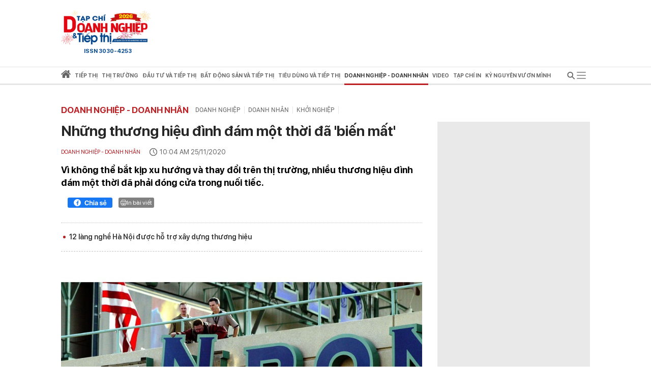

--- FILE ---
content_type: text/html; charset=utf-8
request_url: https://doanhnghieptiepthi.vn/nhung-thuong-hieu-dinh-dam-mot-thoi-da-bien-mat-161201124164843899.htm
body_size: 58507
content:
<!DOCTYPE html><html lang=vi><head><title>Nh&#x1EEF;ng th&#x1B0;&#x1A1;ng hi&#x1EC7;u &#x111;&#xEC;nh &#x111;&#xE1;m m&#x1ED9;t th&#x1EDD;i &#x111;&#xE3; &#x27;bi&#x1EBF;n m&#x1EA5;t&#x27; - DNTT online</title><meta name=google-site-verification content=CTrOXHJXJLnjBKlk4JMHap_Pa_3R075LSBMz_bJO9ow><meta charset=utf-8><meta http-equiv=content-language content=vi><meta name=viewport content="width=device-width, initial-scale=1.0"><meta name=description content="Vì không thể bắt kịp xu hướng và thay đổi trên thị trường, nhiều thương hiệu đình đám một thời đã phải đóng cửa trong nuối tiếc."><meta name=keywords content="thương hiệu;công ty;giải thể;đình đám"><meta name=news_keywords content="thương hiệu;công ty;giải thể;đình đám"><meta property=og:title content="Những thương hiệu đình đám một thời đã 'biến mất' - Doanh nghiệp và Tiếp thị"><meta property=og:description content="Vì không thể bắt kịp xu hướng và thay đổi trên thị trường, nhiều thương hiệu đình đám một thời đã phải đóng cửa trong nuối tiếc."><meta property=og:site_name content="Doanh nghiệp và Tiếp thị"><meta property=og:type content=article><meta property=og:url content=https://doanhnghieptiepthi.vn/nhung-thuong-hieu-dinh-dam-mot-thoi-da-bien-mat-161201124164843899.htm><meta property=og:image content=https://dntt.mediacdn.vn/zoom/600_315/197608888129458176/2020/11/24/thumb-thuong-hieu-dinh-dam-bien-mat-2-1606210599608558572723-16062112039361748806391.jpg><meta property=og:image:type content=image/jpg><meta property=og:image:width content=600><meta property=og:image:height content=315><link rel=canonical href=https://doanhnghieptiepthi.vn/nhung-thuong-hieu-dinh-dam-mot-thoi-da-bien-mat-161201124164843899.htm><script type=application/ld+json>{"@context":"http://schema.org","@type":"NewsArticle","mainEntityOfPage":{"@type":"WebPage","@id":"https://doanhnghieptiepthi.vn/nhung-thuong-hieu-dinh-dam-mot-thoi-da-bien-mat-161201124164843899.htm"},"headline":"Những thương hiệu đ&#236;nh đ&#225;m một thời đ&#227; &#39;biến mất&#39;","description":"V&#236; kh&#244;ng thể bắt kịp xu hướng v&#224; thay đổi tr&#234;n thị trường, nhiều thương hiệu đ&#236;nh đ&#225;m một thời đ&#227; phải đ&#243;ng cửa trong nuối tiếc.","image":{"@type":"ImageObject","url":"https://dntt.mediacdn.vn/zoom/700_438/197608888129458176/2020/11/24/thumb-thuong-hieu-dinh-dam-bien-mat-2-1606210599608558572723-16062112039361748806391.jpg","width":700,"height":438},"datePublished":"2020-11-25T10:04:00+07:00","dateModified":"2020-11-25T10:04:00+07:00","author":{"@type":"Person","name":"Kim Thoa (Theo Moneytalks)"},"publisher":{"@type":"Organization","name":"Doanh nghiệp và Tiếp thị","logo":{"@type":"ImageObject","url":"https://static.mediacdn.vn/thumb_w/60/doanhnghieptiepthi/images/Logo_TC_DNTT10052022.jpg","width":60,"height":60}}}</script><script type=application/ld+json>{"@context":"http://schema.org","@type":"BreadcrumbList","itemListElement":[{"@type":"ListItem","position":1,"item":{"@id":"https://doanhnghieptiepthi.vn","name":"Trang chủ"}},{"@type":"ListItem","position":2,"item":{"@id":"https://doanhnghieptiepthi.vn/doanh-nghiep-doanh-nhan.htm","name":"Doanh nghiệp - Doanh nh&#226;n"}}]}</script><script type=application/ld+json>{"@context":"http://schema.org","@type":"Organization","name":"Doanh nghiệp và Tiếp thị","url":"https://doanhnghieptiepthi.vn","logo":"https://static.mediacdn.vn/thumb_w/60/doanhnghieptiepthi/images/Logo_TC_DNTT10052022.jpg","email":"mailto:info@doanhnghieptiepthi.vn","sameAs":["https://www.facebook.com/tapchidoanhnghieptiepthi"],"contactPoint":[{"@type":"ContactPoint","telephone":"+842466825543","contactType":"customer service"}],"address":{"@type":"PostalAddress","addressLocality":"Ba Đình","addressRegion":"Hà Nội","addressCountry":"Việt Nam","postalCode":"100000","streetAddress":"Tầng 5 số 34 phố Giang Văn Minh, phường Kim Mã, quận Ba Đình, Hà Nội"}}</script><meta http-equiv=x-dns-prefetch-control content=on><link rel=dns-prefetch href="https://static.mediacdn.vn/"><link rel=dns-prefetch href="https://dntt.mediacdn.vn/"><link rel=dns-prefetch href="https://videothumbs.mediacdn.vn/"><link rel=dns-prefetch href="https://videothumbs-ext.mediacdn.vn/"><meta http-equiv=audience content=General><style>.layout__row{display:flex;justify-content:space-between}.layout__right-col{width:300px;background:#e9e9e9;margin-left:30px}.layout__left-col{width:710px}.layout__title-name{padding:7px;height:58px;display:flex;align-items:center;font-weight:600;font-size:17px;line-height:22px;color:#272727;border-bottom:3px solid #e6e6e6;margin-bottom:20px}.layout__title-name span{font-weight:600;font-size:17px;line-height:22px;text-transform:uppercase;color:#bb2025;margin-right:15px}@font-face{font-family:"Roboto";src:url("https://static.mediacdn.vn/danviet/web_font/Roboto-Regular.woff2") format("woff2"),url("https://static.mediacdn.vn/danviet/web_font/Roboto-Regular.woff") format("woff"),url("https://static.mediacdn.vn/danviet/web_font/Roboto-Regular.ttf") format("truetype"),url("https://static.mediacdn.vn/danviet/web_font/Roboto-Regular.eot?#iefix") format("embedded-opentype"),url("https://static.mediacdn.vn/danviet/web_font/Roboto-Regular.svg") format("svg");font-weight:normal;font-style:normal;font-display:swap}@font-face{font-family:"SF";font-style:normal;font-weight:400;src:url("https://static.mediacdn.vn/doanhnghieptiepthi/fonts/SFProDisplay-Regular.woff2") format("woff2"),url("https://static.mediacdn.vn/doanhnghieptiepthi/fonts/SFProDisplay-Regular.woff") format("woff"),url("https://static.mediacdn.vn/doanhnghieptiepthi/fonts/SFProDisplay-Regular.ttf") format("truetype"),url("https://static.mediacdn.vn/doanhnghieptiepthi/fonts/SFProDisplay-Regular.eot?") format("embedded-opentype");font-display:swap}@font-face{font-family:"SFD-Medium";font-style:normal;font-weight:500;src:url("https://static.mediacdn.vn/doanhnghieptiepthi/fonts/SFProDisplay-Semibold.woff2") format("woff2"),url("https://static.mediacdn.vn/doanhnghieptiepthi/fonts/SFProDisplay-Semibold.woff") format("woff"),url("https://static.mediacdn.vn/doanhnghieptiepthi/fonts/SFProDisplay-Semibold.ttf") format("truetype"),url("https://static.mediacdn.vn/doanhnghieptiepthi/fonts/SFProDisplay-Semibold.eot?") format("embedded-opentype");font-display:swap}@font-face{font-family:"SF";font-style:normal;font-weight:500;src:url("https://static.mediacdn.vn/doanhnghieptiepthi/fonts/SFProDisplay-Semibold.woff2") format("woff2"),url("https://static.mediacdn.vn/doanhnghieptiepthi/fonts/SFProDisplay-Semibold.woff") format("woff"),url("https://static.mediacdn.vn/doanhnghieptiepthi/fonts/SFProDisplay-Semibold.ttf") format("truetype"),url("https://static.mediacdn.vn/doanhnghieptiepthi/fonts/SFProDisplay-Semibold.eot?") format("embedded-opentype");font-display:swap}@font-face{font-family:"SF";font-style:normal;font-weight:600;src:url("https://static.mediacdn.vn/doanhnghieptiepthi/fonts/SFProDisplay-Bold.woff2") format("woff2"),url("https://static.mediacdn.vn/doanhnghieptiepthi/fonts/SFProDisplay-Bold.woff") format("woff"),url("https://static.mediacdn.vn/doanhnghieptiepthi/fonts/SFProDisplay-Bold.ttf") format("truetype"),url("https://static.mediacdn.vn/doanhnghieptiepthi/fonts/SFProDisplay-Bold.eot?") format("embedded-opentype");font-display:swap}@font-face{font-family:"SFD-Bold";font-style:normal;font-weight:500;src:url("https://static.mediacdn.vn/doanhnghieptiepthi/fonts/SFProDisplay-Bold.woff2") format("woff2"),url("https://static.mediacdn.vn/doanhnghieptiepthi/fonts/SFProDisplay-Bold.woff") format("woff"),url("https://static.mediacdn.vn/doanhnghieptiepthi/fonts/SFProDisplay-Bold.ttf") format("truetype"),url("https://static.mediacdn.vn/doanhnghieptiepthi/fonts/SFProDisplay-Bold.eot?") format("embedded-opentype");font-display:swap}@font-face{font-family:"SFD-Regular";font-style:normal;font-weight:400;src:url("https://static.mediacdn.vn/doanhnghieptiepthi/fonts/SFProDisplay-Regular.woff2") format("woff2"),url("https://static.mediacdn.vn/doanhnghieptiepthi/fonts/SFProDisplay-Regular.woff") format("woff"),url("https://static.mediacdn.vn/doanhnghieptiepthi/fonts/SFProDisplay-Regular.ttf") format("truetype"),url("https://static.mediacdn.vn/doanhnghieptiepthi/fonts/SFProDisplay-Regular.eot?") format("embedded-opentype");font-display:swap}.clearfix:after{visibility:hidden;display:block;font-size:0;content:"";clear:both;height:0}body{font-family:"SF",Helvetica,Arial,sans-serif;font-style:normal;font-weight:normal;font-size:15px;line-height:21px;color:#666;margin:0;padding:0;background:rgba(255,255,255,.95);min-width:1070px}.container{width:1070px;margin:0 auto;padding:0 15px}*,::after,::before{box-sizing:border-box;margin:0;padding:0;text-rendering:optimizeLegibility;-webkit-font-smoothing:antialiased;-moz-osx-font-smoothing:grayscale}*:focus{outline:0}input[type=text]{padding:1px 2px}ul{padding:0;margin:0;list-style:none}a{text-decoration:none;color:#000}a:hover{text-decoration:none;opacity:.9}p{margin-top:0}img{width:100%;max-width:100%}.d-none{display:none!important}.d-block{display:block!important}.d-flex{display:flex}a,abbr,acronym,address,applet,article,aside,audio,b,big,blockquote,body,canvas,caption,center,cite,code,dd,del,details,dfn,div,dl,dt,em,embed,fieldset,figcaption,figure,footer,form,h1,h2,h3,h4,h5,h6,header,hgroup,html,i,iframe,img,ins,kbd,label,legend,li,mark,menu,nav,object,ol,output,p,pre,q,ruby,s,samp,section,small,span,strike,strong,sub,summary,sup,table,tbody,td,tfoot,th,thead,time,tr,tt,u,ul,var,video{margin:0;padding:0;border:0}.btn-collapse .icon{-moz-transition:all .3s ease;-webkit-transition:all .3s ease;-o-transition:all .3s ease;transition:all .3s ease}.btn-collapse.open .icon{transform:rotate(90deg)}.ml-5{margin-left:5px}.mr-5{margin-right:5px}.m-0{margin:0}.mt-24{margin-top:24px}.mb-24{margin-bottom:24px}.mb-10{margin-bottom:10px}.w710{width:710px!important}.w810{width:810px!important}.img-circle{border-radius:50%;overflow:hidden;width:100%;height:100%;display:block}#loading-stream{max-width:100%;margin-bottom:25px;display:block}.fblw-timeline-item{background:#fff}.fblwtia-mask{background:#fff;position:absolute;-webkit-box-sizing:border-box;-moz-box-sizing:border-box;box-sizing:border-box;height:10px}.fblwtia-title-line{right:0;left:39%;top:0;height:20px;width:3%}.fblwtia-front-mask{height:10px;left:39%;width:3%}.fblwtia-title-mask-1{top:30px}.fblwtia-front-mask-2{top:70px;height:15px}.fblwtia-front-mask-3{top:105px}.fblwtia-front-mask-4{top:125px}.fblwtia-sepline-sapo{left:39%;right:0}.fblwtia-sepline-sapo-0{top:20px}.fblwtia-sepline-sapo-1{top:50px;height:20px}.fblwtia-sepline-sapo-2{top:85px;height:20px}.fblwtia-sepline-sapo-3{top:115px}.fblwtia-sepline-sapo-4{top:135px;height:50px}.fblwtia-sapo-line{right:0}.fblwtia-sapo-line-2{top:70px;left:55%;height:15px}.fblwtia-sapo-line-3{top:105px;left:95%}.fblwtia-sapo-line-4{top:125px;left:85%;height:10px}.fblwti-animated{animation-duration:1.5s;animation-fill-mode:forwards;animation-iteration-count:infinite;animation-name:placeHolderShimmer;animation-timing-function:linear;background:#f6f7f8;background:linear-gradient(to right,#eee 8%,#ddd 18%,#eee 33%);background-size:800px 200px;height:110px;position:relative}@-webkit-keyframes placeHolderShimmer{0%{background-position:-800px 0}100%{background-position:800px 0}}.fblwti-animated{height:172px}.fblwtia-sapo-line-0{top:0;left:98%;height:20px}.fblwtia-sapo-line-1{top:30px;left:85%;height:20px}.home__doted-bd{border-top:1px dashed #c4c4c4;border-bottom:1px dashed #c4c4c4;height:7px;overflow:hidden}.home__doted-bd:before{border-bottom:1px dashed #c4c4c4;display:block;width:100%;height:1px;content:"";margin-top:1px;margin-left:-2px}.home__doted-bd:after{border-bottom:1px dashed #c4c4c4;display:block;width:calc(100% - 2px);height:1px;content:"";margin-top:1px;margin-left:1px;margin-bottom:1px}.kbwcli-iframe{width:100%;min-height:394px;background:#000;position:relative;overflow:hidden}.video__sticky .VCSortableInPreviewMode[type=VideoStream]{max-height:400px}.VCSortableInPreviewMode[type=VideoStream] .AfPlayer,.VCSortableInPreviewMode[type=VideoStream] .BetaAfPlayer,.VCSortableInPreviewMode[type=VideoStream] .videoNewsPlayer{padding-top:56.26%!important;height:0!important}.content-search{margin-top:25px}.paging{width:100%;background:#ddd;float:right;padding:10px 0;text-align:right;margin-bottom:30px}div.paging a{padding:5px;color:#000;font-size:12px;text-decoration:none;font-weight:bold;font:500 13px SF}div.paging .active{color:#c30204;padding:0 4px;font-weight:bold!important}#back-to-top{background:url("https://static.mediacdn.vn/doanhnghieptiepthi/images/toTop.png") no-repeat scroll 0 0 transparent;right:30px;bottom:30px;display:block;background-size:44px!important;height:46px;opacity:.5;position:fixed;text-indent:-99999px;width:46px;cursor:pointer;z-index:9999;display:none}.loading__animation{animation-duration:1.5s;animation-fill-mode:forwards;animation-iteration-count:infinite;animation-name:placeHolderShimmer;animation-timing-function:linear;background:#f6f7f8;background:linear-gradient(to right,#eee 8%,#ddd 18%,#eee 33%);background-size:800px 200px;position:relative}.loading__video-image{display:block;height:138px;margin-bottom:12px;width:239px}.loading__title{height:12px;width:100%;margin-bottom:4px}.loading__sub-title{height:12px;width:50%;margin-bottom:15px}.loading__btitle{height:16px}.icon{display:inline-block}.icon.icon-lightning{width:10px;height:15px;fill:none;stroke:#fff}@charset "UTF-8";.box__sticky-big{width:482px;padding:0 15px;border-left:1px solid #e6e6e6;border-right:1px solid #e6e6e6;padding-bottom:15px}.box__category{font-family:Roboto;font-style:normal;font-weight:normal;font-size:11px;line-height:13px;text-transform:uppercase;color:#bb2025;display:block;margin-bottom:10px}.box__sticky-image{width:452px;height:283px;display:block;margin-bottom:12px}.box__sticky-image img{object-fit:cover;width:100%;height:100%}.box__sticky-title{font-weight:600;font-size:24px;line-height:30px;color:#272727;margin-bottom:12px;display:block}.box__des{font-family:Roboto;font-style:normal;font-weight:normal;font-size:13px;line-height:19px;color:#666;margin:0}.box__sub-title{font-weight:600;font-size:20px;line-height:26px;color:#272727;margin-bottom:12px;display:block}.box__sub-title span{display:inline-flex;vertical-align:middle}.box__sub-flex{display:flex}.box__sub-image{width:100px;height:100px;margin-left:12px}.box__sub-image img{object-fit:cover;width:100%;height:100%}.box__sub-content{width:calc(100% - 112px)}.box__sub-item{padding-bottom:20px;margin-bottom:20px;border-bottom:1px solid #e6e6e6}.box__sub-item:last-child{margin:0;padding:0;border:0}.box__title-group{width:100%;display:flex;justify-content:flex-start;align-items:center;border-bottom:1px dotted #ff000052;padding:12px 0;margin-bottom:24px}.box__title-group-name{margin:0;font-size:20px;line-height:24px;text-transform:uppercase;color:#bb2025;font-weight:bold;margin-right:6px}.box__title-group-name a{margin:0;font-size:20px;line-height:24px;text-transform:uppercase;color:#bb2025;font-weight:bold;white-space:nowrap}.box__tg-nav h1{display:inline-block}.box__tg-nav h1 a{color:#bb2025;font-weight:600}.box__tg-nav a{font-family:Roboto;font-style:normal;font-weight:normal;font-size:12px;line-height:14px;text-transform:uppercase;color:#666;padding:0 7px;border-right:1px solid #e6e6e6;white-space:nowrap}.box__tg-nav a.end{border:0;padding-right:0}.box__group-item-col{display:flex;flex-wrap:wrap;justify-content:space-between}.box__item-col{width:218px;margin-bottom:24px}.box__ic-image{width:100%;height:136px;display:block;margin-bottom:12px}.box__ic-image img{object-fit:cover;width:100%;height:100%}.box__ic-title{color:#272727;display:block;font:500 16px/22px SF}.box__ic-title span{display:inline-flex;vertical-align:middle}.box__group-item-row{margin-bottom:24px;margin-top:24px}.box__item-row{border-bottom:1px solid #e6e6e6;padding-bottom:24px;margin-bottom:24px;display:flex}.box__item-row:last-child{border:0;padding:0}.box__ir-image{width:260px;height:163px;margin-right:20px}.box__ir-image img{object-fit:cover;width:100%;height:100%}.box__ir-content{width:calc(100% - 280px)}.box__ir-title{font-weight:600;font-size:20px;line-height:26px;color:#272727;display:block;margin-bottom:10px}.box__ir-title span{display:inline-flex;vertical-align:middle}.box__viewmore{padding:8px 12px;background:#bb2025;border-radius:4px;font-size:14px;line-height:17px;color:#fff;margin:0 auto;display:flex;align-items:center;width:110px;justify-content:center}.box__viewmore-row{text-align:center;width:100%}.box__video-list{width:calc(100% - 520px);display:flex;flex-wrap:wrap;justify-content:space-between}.box__video-item{width:220px;margin-bottom:30px}.box__video-image{display:block;position:relative;height:138px;margin-bottom:12px}.box__video-image img{width:100%;height:100%;object-fit:cover}.box__video-image:before{position:absolute;left:0;top:0;width:100%;height:100%;background:rgba(0,0,0,.3);content:'';z-index:2}.box__icon-video{display:inline-block;position:absolute;top:45px;left:86px;z-index:3}.box__time-video{position:absolute;right:12px;bottom:10px;padding:3px 9px;background:#333;font-weight:500;font-size:13px;line-height:16px;color:#fff;z-index:3}.box__video-name{font-weight:500;font-size:15px;line-height:20px;color:#272727}.box__hotnews{padding-bottom:30px}.box__hn-flex{display:flex}.box__hn-big{width:467px;padding-right:15px;border-right:1px solid #e6e6e6}.box__hn-big .box__sticky-big{padding-left:0;border-left:0;width:100%;padding-bottom:15px;border:0}.box__hn-list{padding-left:15px}.box__hn-item{width:228px;border-bottom:1px solid #e6e6e6;padding:20px 0}.box__hn-item:first-child{padding-top:0}.box__hn-item:last-child{border:0}.box__hn-image{width:228px;height:143px;display:block;margin-bottom:12px}.box__hn-image img{width:100%;height:100%;object-fit:cover}.box__hn-title{font-weight:600;font-size:18px;line-height:23px;color:#272727}.box__hn-small-title{font-weight:500;font-size:16px;line-height:22px;color:#666}.box__group-col-news{border-bottom:3px solid #e6e6e6}.box__gir-title{font-weight:600;font-size:17px;line-height:22px;text-transform:uppercase;color:#666;margin:16px 0 14px}.box__gir-title span{display:inline-flex;vertical-align:middle}.box__list-item{display:flex;justify-content:space-between;flex-wrap:wrap}.box__video{width:239px;margin-bottom:30px}.box__video .box__icon-video{left:96px}.box__video.is-nowplaying{opacity:.8}.box__video.is-nowplaying .box__video-image:after{content:"Đang xem";bottom:9px;left:5px;position:absolute;padding:2px 6px 3px;background:#f31313;font-weight:500;font-size:13px;line-height:18px;color:#fff}.box__title-group-name-detail{font-weight:600;font-size:17px;line-height:22px;text-transform:uppercase;color:#bb2025}.box__pagecate{font-size:16px;line-height:24px;text-transform:uppercase;color:#bb2025;font-weight:bold;white-space:nowrap}.header__logo{width:184px}.header__main{z-index:500;position:relative;background-color:#fff}.header__flex{padding:20px 0;display:flex;align-items:center;justify-content:space-between}.header__hot-tag{display:none;align-items:center}.header__hot-tag .icon{display:inline-flex!important}.header__list-tag{margin-left:10px}.header__list-tag .icon{vertical-align:middle;display:inline-flex;margin-right:10px}.header__list-tag a{margin-right:15px;padding:7px 12px;background:#f6f6f6;border-radius:16px;font-size:14px;line-height:17px;color:#666}.header__list-tag a:before{content:"#";display:inline-block}.header__nav{border-top:1px solid #e6e6e6;border-bottom:3px solid #e6e6e6}.header__nav.sticky{position:fixed;top:0;width:100%;background:#fff;z-index:99}.header__nav-flex{display:flex;align-items:center;justify-content:space-between}.header__nav-menu ul{display:flex;align-items:center}.header__nav-menu ul li{padding:0 10px}.header__nav-menu ul li:first-child{padding-left:0}.header__nav-menu ul li.active .header__menu-lv{border-color:#bb2025;color:#333}.header__nav-menu ul li.active .header__menu-lv>a{color:#333}.header__nav-menu ul li.active .icon svg{fill:#bb2025}.header__nav-menu ul li.active .icon svg path{fill:#bb2025}.header__nav-menu ul li:hover .header__menu-lv{border-color:#bb2025;color:#333}.header__nav-menu ul li .header__menu-lv{padding:7px 0;display:flex;align-items:center;font-weight:600;font-size:14px;line-height:17px;text-transform:uppercase;color:#666;border-bottom:3px solid transparent;margin-bottom:-3px;height:35px;position:relative;cursor:pointer;white-space:nowrap}.header__nav-menu ul li .header__menu-lv h1 a{line-height:28px;font-size:14px}.header__nav-menu ul li .header__menu-lv a{font-weight:600;color:#666}.header__nav-menu ul li .header__menu-lv span{font-weight:600}.header__nav-menu ul li .header__menu-lv:hover .header__sub-menu{opacity:1;visibility:visible;top:calc(100% + 3px)}.header__sub-menu{position:absolute;left:0;min-width:150px;background:#f6f6f6;top:35px;padding:0 12px;z-index:9;transition-duration:200ms;transition-property:opacity,top,visible;transition-timing-function:cubic-bezier(.7,1,.7,1);opacity:0;visibility:hidden;top:calc(100% + 20px)}.header__sub-menu a{font-weight:500;font-size:12px;line-height:18px;color:#555;display:block;text-transform:initial;padding:6px 0;border-bottom:1px solid #e6e6e6}.header__bg-openmenu{visibility:hidden;opacity:0;transition:visibility 0s,opacity .5s linear;position:fixed;top:0;left:0;width:100%;height:100%;background-color:rgba(0,0,0,.25)}.header__nav-bar{display:flex;position:relative;align-items:center;justify-content:center;cursor:pointer}.header__nav-bar>span{width:34px;height:32px;align-items:center;justify-content:center}.header__nav-bar .icon-bar{display:flex;-webkit-transition:all .3s ease 0s;-khtml-transition:all .3s ease 0s;-moz-transition:all .3s ease 0s;-ms-transition:all .3s ease 0s;-o-transition:all .3s ease 0s;transition:all .3s ease 0s}.header__nav-bar .icon-close{display:none;-webkit-transition:all .3s ease 0s;-khtml-transition:all .3s ease 0s;-moz-transition:all .3s ease 0s;-ms-transition:all .3s ease 0s;-o-transition:all .3s ease 0s;transition:all .3s ease 0s}.header__nav-bar.active{background:#bb2025;justify-content:center}.header__nav-bar.active .icon-bar{display:none}.header__nav-bar.active .icon-close{display:flex}.header__nav-bar.active .header__mega-menu{max-height:500px}.header__mega-menu{position:absolute;top:32px;width:1040px;right:0;background:#fff;box-shadow:0 4px 12px rgba(0,0,0,.2);max-height:0;overflow:hidden;z-index:9;-webkit-transition:all .3s ease 0s;-khtml-transition:all .3s ease 0s;-moz-transition:all .3s ease 0s;-ms-transition:all .3s ease 0s;-o-transition:all .3s ease 0s;transition:all .3s ease 0s;z-index:99}.header__mage-padding{border-top:3px solid #bb2025;padding:20px}.header__list-category{display:flex;justify-content:space-between;padding-bottom:30px;border-bottom:1px solid #e6e6e6}.header__category{margin-right:30px}.header__category:last-child{margin-right:0}.header__category-name{font-weight:600;font-size:14px;line-height:17px;text-transform:uppercase;color:#bb2025;display:block;margin-bottom:6px}.header__category-folder a{font-weight:500;font-size:12px;line-height:18px;color:#555;display:block;margin-bottom:6px}.header__category-type{margin-top:16px;display:flex}.header__category-type a{margin-right:60px;display:flex;align-items:center;font-weight:500;font-size:14px;line-height:17px;text-transform:uppercase;color:#555}.header__nav-menu{flex-grow:1;display:flex;align-items:center;max-width:calc(100% - 40px)}.header__search{display:flex;align-items:center;margin-left:8px;margin-right:10px;position:relative;-webkit-transition:all .3s ease 0s;-khtml-transition:all .3s ease 0s;-moz-transition:all .3s ease 0s;-ms-transition:all .3s ease 0s;-o-transition:all .3s ease 0s;transition:all .3s ease 0s}.header__search:hover input{max-width:100%;width:100%;background:#f6f6f6}.header__search input{background:#f6f6f6;border-radius:25px;border:0;padding:6px 11px;padding-right:35px;max-width:0;background:0;-webkit-transition:all .3s ease 0s;-khtml-transition:all .3s ease 0s;-moz-transition:all .3s ease 0s;-ms-transition:all .3s ease 0s;-o-transition:all .3s ease 0s;transition:all .3s ease 0s;width:100%;outline:0}.header__search input:focus{max-width:100%;background:#f6f6f6}.header__search .btn-search{position:absolute;top:6px;right:10px;-webkit-transition:all .3s ease 0s;-khtml-transition:all .3s ease 0s;-moz-transition:all .3s ease 0s;-ms-transition:all .3s ease 0s;-o-transition:all .3s ease 0s;transition:all .3s ease 0s}.show-menu .header__bg-openmenu{visibility:visible;opacity:1}.vccorp-footer-logo{background-image:url(https://static.mediacdn.vn/common/images/vccorp-skt.png);background-size:contain;background-position:0;background-repeat:no-repeat;width:80px;height:39px;display:block}.footer__nav{height:40px;background:#e6e6e6;align-items:center;display:flex}.footer__menu ul{display:flex}.footer__menu ul a{margin-right:28px;font-weight:600;font-size:14px;line-height:17px;text-transform:uppercase;color:#666;display:flex}.footer__flex-content{display:flex;padding:30px 0 0 0}.footer__logo{width:155px;margin-right:20px}.footer__col{width:430px;padding:0 18px;border-right:1px dashed #e6e6e6}.footer__col:last-child{border:0}.footer__name{font-weight:600;font-size:13px;line-height:20px;text-transform:uppercase;color:#333}.footer__text{font-size:13px;line-height:24px;margin-bottom:0}.footer__text span{color:#333;font-weight:600}.footer__content{background:#f6f6f6}</style><style>@media (max-width:1200px){body{max-width:100%;min-width:inherit}.container{max-width:100%}.header__search:hover input{min-width:100px}.box__item-col{width:32%}.box__video-item{width:49%}.footer__menu ul a{white-space:nowrap}.footer__menu{overflow:auto}.header__nav-menu{overflow-x:auto;overflow-y:hidden}.header__mega-menu{max-width:94vw}.home__gci-item{max-width:48%}.layout__right-col{margin-left:15px}.layout__left-col{width:calc(100% - 315px)}.layout__left-col{width:calc(100% - 315px)}.box__hn-big{width:calc(100% - 220px)}.box__hn-list{padding-left:15px;width:220px}.box__hn-big .box__sticky-big{padding-right:0}.box__sticky-image,.box__hn-image,.box__hn-item{max-width:100%}.bottom-container .sizeL{max-width:100%}.newspaper-stream .timeline .item .box-img .img img{height:auto}.home__gc-nav a{padding:0 4px !important;white-space:nowrap}.home__video{padding:15px 15px 30px}.home__emagazine .col-right{padding-right:10px}.home__gci-has-image{width:calc(100% - 225px)}}@media (max-width:980px){#zone-kcyh9i82{max-width:100%;overflow:hidden}.video__sticky-flex{flex-wrap:wrap}.video__sticky-frame,.video__sticky-info{width:100% !important}.box__video{width:24%}.home__gc-flex{flex-wrap:wrap}.home__gci-has-image{width:calc(100% - 185px);margin-right:15px}.home__gci-list{width:25%}}@media (max-width:820px){.home__news-sticky{flex-wrap:wrap}.box__sticky-big{width:calc(100% - 243px);padding-right:0;border-right:none}.box__sticky-image{width:100%}.home__news-item-sub-sticky{width:100% !important;padding-left:0 !important;margin-top:30px}.layout__left-col{width:calc(100% - 315px)}.home__emagazine{flex-wrap:wrap}.home__emagazine{flex-wrap:wrap}.home__emagazine .col-right,.home__emagazine .col-left{width:100% !important}.box__video-item,.home__gci-list{width:100% !important}.home__gci-has-image{width:100% !important;margin:0 0 30px 0}.home__gci-item{width:48%}.layout__right-col{margin-left:15px}.box__ic-title{font-size:14px;line-height:20px}.box__video-list{max-height:470px;overflow:auto}.box__hn-flex{flex-wrap:wrap}.box__hn-big,.box__hn-list{width:100%;padding-left:0;border-right:none}.box__hn-list{margin-top:15px}.box__hn-item{width:100%;display:flex;gap:16px}.box__hn-item h3,.box__hn-title{flex:1}.box__ir-content{width:calc(100% - 240px)}.box__ir-image{width:220px}.home__gci-image{width:auto}.home__video-list .box__video-item:nth-child(3){margin-bottom:30px}}.header__nav-menu ul li .header__menu-lv{font-size:10.5px !important}.header__nav-menu{max-width:calc(100% - 34px)}.main-page{position:relative}</style><style>body.compensate-for-scrollbar{overflow:hidden}.fancybox-active{height:auto}.fancybox-is-hidden{left:-9999px;margin:0;position:absolute !important;top:-9999px;visibility:hidden}.fancybox-container{-webkit-backface-visibility:hidden;height:100%;left:0;outline:none;position:fixed;-webkit-tap-highlight-color:transparent;top:0;-ms-touch-action:manipulation;touch-action:manipulation;transform:translateZ(0);width:100%;z-index:99992}.fancybox-container *{box-sizing:border-box}.fancybox-outer,.fancybox-inner,.fancybox-bg,.fancybox-stage{bottom:0;left:0;position:absolute;right:0;top:0}.fancybox-outer{-webkit-overflow-scrolling:touch;overflow-y:auto}.fancybox-bg{background:#1e1e1e;opacity:0;transition-duration:inherit;transition-property:opacity;transition-timing-function:cubic-bezier(.47,0,.74,.71)}.fancybox-is-open .fancybox-bg{opacity:.9;transition-timing-function:cubic-bezier(.22,.61,.36,1)}.fancybox-infobar,.fancybox-toolbar,.fancybox-caption,.fancybox-navigation .fancybox-button{direction:ltr;opacity:0;position:absolute;transition:opacity .25s ease,visibility 0s ease .25s;visibility:hidden;z-index:99997}.fancybox-show-infobar .fancybox-infobar,.fancybox-show-toolbar .fancybox-toolbar,.fancybox-show-caption .fancybox-caption,.fancybox-show-nav .fancybox-navigation .fancybox-button{opacity:1;transition:opacity .25s ease 0s,visibility 0s ease 0s;visibility:visible}.fancybox-infobar{color:#ccc;font-size:13px;-webkit-font-smoothing:subpixel-antialiased;height:44px;left:0;line-height:44px;min-width:44px;mix-blend-mode:difference;padding:0 10px;pointer-events:none;top:0;-webkit-touch-callout:none;-webkit-user-select:none;-moz-user-select:none;-ms-user-select:none;user-select:none}.fancybox-toolbar{right:0;top:0}.fancybox-stage{direction:ltr;overflow:visible;transform:translateZ(0);z-index:99994}.fancybox-is-open .fancybox-stage{overflow:hidden}.fancybox-slide{-webkit-backface-visibility:hidden;display:none;height:100%;left:0;outline:none;overflow:auto;-webkit-overflow-scrolling:touch;padding:44px;position:absolute;text-align:center;top:0;transition-property:transform,opacity;white-space:normal;width:100%;z-index:99994}.fancybox-slide::before{content:'';display:inline-block;font-size:0;height:100%;vertical-align:middle;width:0}.fancybox-is-sliding .fancybox-slide,.fancybox-slide--previous,.fancybox-slide--current,.fancybox-slide--next{display:block}.fancybox-slide--image{overflow:hidden;padding:44px 0}.fancybox-slide--image::before{display:none}.fancybox-slide--html{padding:6px}.fancybox-content{background:#fff;display:inline-block;margin:0;max-width:100%;overflow:auto;-webkit-overflow-scrolling:touch;padding:44px;position:relative;text-align:left;vertical-align:middle}.fancybox-slide--image .fancybox-content{animation-timing-function:cubic-bezier(.5,0,.14,1);-webkit-backface-visibility:hidden;background:transparent;background-repeat:no-repeat;background-size:100% 100%;left:0;max-width:none;overflow:visible;padding:0;position:absolute;top:0;-ms-transform-origin:top left;transform-origin:top left;transition-property:transform,opacity;-webkit-user-select:none;-moz-user-select:none;-ms-user-select:none;user-select:none;z-index:99995}.fancybox-can-zoomOut .fancybox-content{cursor:zoom-out}.fancybox-can-zoomIn .fancybox-content{cursor:zoom-in}.fancybox-can-swipe .fancybox-content,.fancybox-can-pan .fancybox-content{cursor:-webkit-grab;cursor:grab}.fancybox-is-grabbing .fancybox-content{cursor:-webkit-grabbing;cursor:grabbing}.fancybox-container [data-selectable='true']{cursor:text}.fancybox-image,.fancybox-spaceball{background:transparent;border:0;height:100%;left:0;margin:0;max-height:none;max-width:none;padding:0;position:absolute;top:0;-webkit-user-select:none;-moz-user-select:none;-ms-user-select:none;user-select:none;width:100%}.fancybox-spaceball{z-index:1}.fancybox-slide--video .fancybox-content,.fancybox-slide--map .fancybox-content,.fancybox-slide--pdf .fancybox-content,.fancybox-slide--iframe .fancybox-content{height:100%;overflow:visible;padding:0;width:100%}.fancybox-slide--video .fancybox-content{background:#000}.fancybox-slide--map .fancybox-content{background:#e5e3df}.fancybox-slide--iframe .fancybox-content{background:#fff}.fancybox-video,.fancybox-iframe{background:transparent;border:0;display:block;height:100%;margin:0;overflow:hidden;padding:0;width:100%}.fancybox-iframe{left:0;position:absolute;top:0}.fancybox-error{background:#fff;cursor:default;max-width:400px;padding:40px;width:100%}.fancybox-error p{color:#444;font-size:16px;line-height:20px;margin:0;padding:0}.fancybox-button{background:rgba(30,30,30,.6);border:0;border-radius:0;box-shadow:none;cursor:pointer;display:inline-block;height:44px;margin:0;padding:10px;position:relative;transition:color .2s;vertical-align:top;visibility:inherit;width:44px}.fancybox-button,.fancybox-button:visited,.fancybox-button:link{color:#ccc}.fancybox-button:hover{color:#fff}.fancybox-button:focus{outline:none}.fancybox-button.fancybox-focus{outline:1px dotted}.fancybox-button[disabled],.fancybox-button[disabled]:hover{color:#888;cursor:default;outline:none}.fancybox-button div{height:100%}.fancybox-button svg{display:block;height:100%;overflow:visible;position:relative;width:100%}.fancybox-button svg path{fill:currentColor;stroke-width:0}.fancybox-button--play svg:nth-child(2),.fancybox-button--fsenter svg:nth-child(2){display:none}.fancybox-button--pause svg:nth-child(1),.fancybox-button--fsexit svg:nth-child(1){display:none}.fancybox-progress{background:#ff5268;height:2px;left:0;position:absolute;right:0;top:0;-ms-transform:scaleX(0);transform:scaleX(0);-ms-transform-origin:0;transform-origin:0;transition-property:transform;transition-timing-function:linear;z-index:99998}.fancybox-close-small{background:transparent;border:0;border-radius:0;color:#ccc;cursor:pointer;opacity:.8;padding:8px;position:absolute;right:-12px;top:-44px;z-index:401}.fancybox-close-small:hover{color:#fff;opacity:1}.fancybox-slide--html .fancybox-close-small{color:currentColor;padding:10px;right:0;top:0}.fancybox-slide--image.fancybox-is-scaling .fancybox-content{overflow:hidden}.fancybox-is-scaling .fancybox-close-small,.fancybox-is-zoomable.fancybox-can-pan .fancybox-close-small{display:none}.fancybox-navigation .fancybox-button{background-clip:content-box;height:100px;opacity:0;position:absolute;top:calc(50% - 50px);width:70px}.fancybox-navigation .fancybox-button div{padding:7px}.fancybox-navigation .fancybox-button--arrow_left{left:0;left:env(safe-area-inset-left);padding:31px 26px 31px 6px}.fancybox-navigation .fancybox-button--arrow_right{padding:31px 6px 31px 26px;right:0;right:env(safe-area-inset-right)}.fancybox-caption{background:linear-gradient(to top,rgba(0,0,0,.85) 0,rgba(0,0,0,.3) 50%,rgba(0,0,0,.15) 65%,rgba(0,0,0,.075) 75.5%,rgba(0,0,0,.037) 82.85%,rgba(0,0,0,.019) 88%,rgba(0,0,0,0) 100%);bottom:0;color:#eee;font-size:14px;font-weight:400;left:0;line-height:1.5;padding:75px 44px 25px 44px;pointer-events:none;right:0;text-align:center;z-index:99996}@supports (padding:max(0)){.fancybox-caption{padding:75px max(44px,env(safe-area-inset-right))max(25px,env(safe-area-inset-bottom))max(44px,env(safe-area-inset-left))}}.fancybox-caption--separate{margin-top:-50px}.fancybox-caption__body{max-height:50vh;overflow:auto;pointer-events:all}.fancybox-caption a,.fancybox-caption a:link,.fancybox-caption a:visited{color:#ccc;text-decoration:none}.fancybox-caption a:hover{color:#fff;text-decoration:underline}.fancybox-loading{animation:fancybox-rotate 1s linear infinite;background:transparent;border:4px solid #888;border-bottom-color:#fff;border-radius:50%;height:50px;left:50%;margin:-25px 0 0 -25px;opacity:.7;padding:0;position:absolute;top:50%;width:50px;z-index:99999}@keyframes fancybox-rotate{100%{transform:rotate(360deg)}}.fancybox-animated{transition-timing-function:cubic-bezier(0,0,.25,1)}.fancybox-fx-slide.fancybox-slide--previous{opacity:0;transform:translate3d(-100%,0,0)}.fancybox-fx-slide.fancybox-slide--next{opacity:0;transform:translate3d(100%,0,0)}.fancybox-fx-slide.fancybox-slide--current{opacity:1;transform:translate3d(0,0,0)}.fancybox-fx-fade.fancybox-slide--previous,.fancybox-fx-fade.fancybox-slide--next{opacity:0;transition-timing-function:cubic-bezier(.19,1,.22,1)}.fancybox-fx-fade.fancybox-slide--current{opacity:1}.fancybox-fx-zoom-in-out.fancybox-slide--previous{opacity:0;transform:scale3d(1.5,1.5,1.5)}.fancybox-fx-zoom-in-out.fancybox-slide--next{opacity:0;transform:scale3d(.5,.5,.5)}.fancybox-fx-zoom-in-out.fancybox-slide--current{opacity:1;transform:scale3d(1,1,1)}.fancybox-fx-rotate.fancybox-slide--previous{opacity:0;-ms-transform:rotate(-360deg);transform:rotate(-360deg)}.fancybox-fx-rotate.fancybox-slide--next{opacity:0;-ms-transform:rotate(360deg);transform:rotate(360deg)}.fancybox-fx-rotate.fancybox-slide--current{opacity:1;-ms-transform:rotate(0deg);transform:rotate(0deg)}.fancybox-fx-circular.fancybox-slide--previous{opacity:0;transform:scale3d(0,0,0) translate3d(-100%,0,0)}.fancybox-fx-circular.fancybox-slide--next{opacity:0;transform:scale3d(0,0,0) translate3d(100%,0,0)}.fancybox-fx-circular.fancybox-slide--current{opacity:1;transform:scale3d(1,1,1) translate3d(0,0,0)}.fancybox-fx-tube.fancybox-slide--previous{transform:translate3d(-100%,0,0) scale(.1) skew(-10deg)}.fancybox-fx-tube.fancybox-slide--next{transform:translate3d(100%,0,0) scale(.1) skew(10deg)}.fancybox-fx-tube.fancybox-slide--current{transform:translate3d(0,0,0) scale(1)}@media all and (max-height:576px){.fancybox-slide{padding-left:6px;padding-right:6px}.fancybox-slide--image{padding:6px 0}.fancybox-close-small{right:-6px}.fancybox-slide--image .fancybox-close-small{background:#4e4e4e;color:#f2f4f6;height:36px;opacity:1;padding:6px;right:0;top:0;width:36px}.fancybox-caption{padding-left:12px;padding-right:12px}@supports (padding:max(0)){.fancybox-caption{padding-left:max(12px,env(safe-area-inset-left));padding-right:max(12px,env(safe-area-inset-right))}}}.fancybox-share{background:#f4f4f4;border-radius:3px;max-width:90%;padding:30px;text-align:center}.fancybox-share h1{color:#222;font-size:35px;font-weight:700;margin:0 0 20px 0}.fancybox-share p{margin:0;padding:0}.fancybox-share__button{border:0;border-radius:3px;display:inline-block;font-size:14px;font-weight:700;line-height:40px;margin:0 5px 10px 5px;min-width:130px;padding:0 15px;text-decoration:none;transition:all .2s;-webkit-user-select:none;-moz-user-select:none;-ms-user-select:none;user-select:none;white-space:nowrap}.fancybox-share__button:visited,.fancybox-share__button:link{color:#fff}.fancybox-share__button:hover{text-decoration:none}.fancybox-share__button--fb{background:#3b5998}.fancybox-share__button--fb:hover{background:#344e86}.fancybox-share__button--pt{background:#bd081d}.fancybox-share__button--pt:hover{background:#aa0719}.fancybox-share__button--tw{background:#1da1f2}.fancybox-share__button--tw:hover{background:#0d95e8}.fancybox-share__button svg{height:25px;margin-right:7px;position:relative;top:-1px;vertical-align:middle;width:25px}.fancybox-share__button svg path{fill:#fff}.fancybox-share__input{background:transparent;border:0;border-bottom:1px solid #d7d7d7;border-radius:0;color:#5d5b5b;font-size:14px;margin:10px 0 0 0;outline:none;padding:10px 15px;width:100%}.fancybox-thumbs{background:#ddd;bottom:0;display:none;margin:0;-webkit-overflow-scrolling:touch;-ms-overflow-style:-ms-autohiding-scrollbar;padding:2px 2px 4px 2px;position:absolute;right:0;-webkit-tap-highlight-color:rgba(0,0,0,0);top:0;width:212px;z-index:99995}.fancybox-thumbs-x{overflow-x:auto;overflow-y:hidden}.fancybox-show-thumbs .fancybox-thumbs{display:block}.fancybox-show-thumbs .fancybox-inner{right:212px}.fancybox-thumbs__list{font-size:0;height:100%;list-style:none;margin:0;overflow-x:hidden;overflow-y:auto;padding:0;position:absolute;position:relative;white-space:nowrap;width:100%}.fancybox-thumbs-x .fancybox-thumbs__list{overflow:hidden}.fancybox-thumbs-y .fancybox-thumbs__list::-webkit-scrollbar{width:7px}.fancybox-thumbs-y .fancybox-thumbs__list::-webkit-scrollbar-track{background:#fff;border-radius:10px;box-shadow:inset 0 0 6px rgba(0,0,0,.3)}.fancybox-thumbs-y .fancybox-thumbs__list::-webkit-scrollbar-thumb{background:#2a2a2a;border-radius:10px}.fancybox-thumbs__list a{-webkit-backface-visibility:hidden;backface-visibility:hidden;background-color:rgba(0,0,0,.1);background-position:center center;background-repeat:no-repeat;background-size:cover;cursor:pointer;float:left;height:75px;margin:2px;max-height:calc(100% - 8px);max-width:calc(50% - 4px);outline:none;overflow:hidden;padding:0;position:relative;-webkit-tap-highlight-color:transparent;width:100px}.fancybox-thumbs__list a::before{border:6px solid #ff5268;bottom:0;content:'';left:0;opacity:0;position:absolute;right:0;top:0;transition:all .2s cubic-bezier(.25,.46,.45,.94);z-index:99991}.fancybox-thumbs__list a:focus::before{opacity:.5}.fancybox-thumbs__list a.fancybox-thumbs-active::before{opacity:1}@media all and (max-width:576px){.fancybox-thumbs{width:110px}.fancybox-show-thumbs .fancybox-inner{right:110px}.fancybox-thumbs__list a{max-width:calc(100% - 10px)}}.swiper-container{margin-left:auto;margin-right:auto;position:relative;overflow:hidden;z-index:1}.swiper-container-no-flexbox .swiper-slide{float:left}.swiper-container-vertical>.swiper-wrapper{-webkit-box-orient:vertical;-moz-box-orient:vertical;-ms-flex-direction:column;-webkit-flex-direction:column;flex-direction:column}.swiper-wrapper{position:relative;width:100%;height:100%;z-index:1;display:-webkit-box;display:-moz-box;display:-ms-flexbox;display:-webkit-flex;display:flex;-webkit-transition-property:-webkit-transform;-moz-transition-property:-moz-transform;-o-transition-property:-o-transform;-ms-transition-property:-ms-transform;transition-property:transform;-webkit-box-sizing:content-box;-moz-box-sizing:content-box;box-sizing:content-box}.swiper-container-android .swiper-slide,.swiper-wrapper{-webkit-transform:translate3d(0,0,0);-moz-transform:translate3d(0,0,0);-o-transform:translate(0,0);-ms-transform:translate3d(0,0,0);transform:translate3d(0,0,0)}.swiper-container-multirow>.swiper-wrapper{-webkit-box-lines:multiple;-moz-box-lines:multiple;-ms-flex-wrap:wrap;-webkit-flex-wrap:wrap;flex-wrap:wrap}.swiper-container-free-mode>.swiper-wrapper{-webkit-transition-timing-function:ease-out;-moz-transition-timing-function:ease-out;-ms-transition-timing-function:ease-out;-o-transition-timing-function:ease-out;transition-timing-function:ease-out;margin:0 auto}.swiper-slide{-webkit-flex-shrink:0;-ms-flex:0 0 auto;flex-shrink:0;width:100%;height:100%;position:relative}.swiper-container-autoheight,.swiper-container-autoheight .swiper-slide{height:auto}.swiper-container-autoheight .swiper-wrapper{-webkit-box-align:start;-ms-flex-align:start;-webkit-align-items:flex-start;align-items:flex-start;-webkit-transition-property:-webkit-transform,height;-moz-transition-property:-moz-transform;-o-transition-property:-o-transform;-ms-transition-property:-ms-transform;transition-property:transform,height}.swiper-container .swiper-notification{position:absolute;left:0;top:0;pointer-events:none;opacity:0;z-index:-1000}.swiper-wp8-horizontal{-ms-touch-action:pan-y;touch-action:pan-y}.swiper-wp8-vertical{-ms-touch-action:pan-x;touch-action:pan-x}.swiper-button-prev,.swiper-button-next{position:absolute;top:50%;width:27px;height:44px;margin-top:-22px;z-index:10;cursor:pointer;-moz-background-size:27px 44px;-webkit-background-size:27px 44px;background-size:27px 44px;background-position:center;background-repeat:no-repeat}.swiper-button-prev.swiper-button-disabled,.swiper-button-next.swiper-button-disabled{opacity:.35;cursor:auto;pointer-events:none}.swiper-button-prev,.swiper-container-rtl .swiper-button-next{background-image:url("data:image/svg+xml;charset=utf-8,%3Csvg%20xmlns%3D'http%3A%2F%2Fwww.w3.org%2F2000%2Fsvg'%20viewBox%3D'0%200%2027%2044'%3E%3Cpath%20d%3D'M0%2C22L22%2C0l2.1%2C2.1L4.2%2C22l19.9%2C19.9L22%2C44L0%2C22L0%2C22L0%2C22z'%20fill%3D'%23007aff'%2F%3E%3C%2Fsvg%3E");left:10px;right:auto}.swiper-button-prev.swiper-button-black,.swiper-container-rtl .swiper-button-next.swiper-button-black{background-image:url("data:image/svg+xml;charset=utf-8,%3Csvg%20xmlns%3D'http%3A%2F%2Fwww.w3.org%2F2000%2Fsvg'%20viewBox%3D'0%200%2027%2044'%3E%3Cpath%20d%3D'M0%2C22L22%2C0l2.1%2C2.1L4.2%2C22l19.9%2C19.9L22%2C44L0%2C22L0%2C22L0%2C22z'%20fill%3D'%23000000'%2F%3E%3C%2Fsvg%3E")}.swiper-button-prev.swiper-button-white,.swiper-container-rtl .swiper-button-next.swiper-button-white{background-image:url("data:image/svg+xml;charset=utf-8,%3Csvg%20xmlns%3D'http%3A%2F%2Fwww.w3.org%2F2000%2Fsvg'%20viewBox%3D'0%200%2027%2044'%3E%3Cpath%20d%3D'M0%2C22L22%2C0l2.1%2C2.1L4.2%2C22l19.9%2C19.9L22%2C44L0%2C22L0%2C22L0%2C22z'%20fill%3D'%23ffffff'%2F%3E%3C%2Fsvg%3E")}.swiper-button-next,.swiper-container-rtl .swiper-button-prev{background-image:url("data:image/svg+xml;charset=utf-8,%3Csvg%20xmlns%3D'http%3A%2F%2Fwww.w3.org%2F2000%2Fsvg'%20viewBox%3D'0%200%2027%2044'%3E%3Cpath%20d%3D'M27%2C22L27%2C22L5%2C44l-2.1-2.1L22.8%2C22L2.9%2C2.1L5%2C0L27%2C22L27%2C22z'%20fill%3D'%23007aff'%2F%3E%3C%2Fsvg%3E");right:10px;left:auto}.swiper-button-next.swiper-button-black,.swiper-container-rtl .swiper-button-prev.swiper-button-black{background-image:url("data:image/svg+xml;charset=utf-8,%3Csvg%20xmlns%3D'http%3A%2F%2Fwww.w3.org%2F2000%2Fsvg'%20viewBox%3D'0%200%2027%2044'%3E%3Cpath%20d%3D'M27%2C22L27%2C22L5%2C44l-2.1-2.1L22.8%2C22L2.9%2C2.1L5%2C0L27%2C22L27%2C22z'%20fill%3D'%23000000'%2F%3E%3C%2Fsvg%3E")}.swiper-button-next.swiper-button-white,.swiper-container-rtl .swiper-button-prev.swiper-button-white{background-image:url("data:image/svg+xml;charset=utf-8,%3Csvg%20xmlns%3D'http%3A%2F%2Fwww.w3.org%2F2000%2Fsvg'%20viewBox%3D'0%200%2027%2044'%3E%3Cpath%20d%3D'M27%2C22L27%2C22L5%2C44l-2.1-2.1L22.8%2C22L2.9%2C2.1L5%2C0L27%2C22L27%2C22z'%20fill%3D'%23ffffff'%2F%3E%3C%2Fsvg%3E")}.swiper-pagination{position:absolute;text-align:center;-webkit-transition:300ms;-moz-transition:300ms;-o-transition:300ms;transition:300ms;-webkit-transform:translate3d(0,0,0);-ms-transform:translate3d(0,0,0);-o-transform:translate3d(0,0,0);transform:translate3d(0,0,0);z-index:10}.swiper-pagination.swiper-pagination-hidden{opacity:0}.swiper-pagination-fraction,.swiper-pagination-custom,.swiper-container-horizontal>.swiper-pagination-bullets{bottom:10px;left:0;width:100%}.swiper-pagination-bullet{width:8px;height:8px;display:inline-block;border-radius:100%;background:#000;opacity:.2}button.swiper-pagination-bullet{border:none;margin:0;padding:0;box-shadow:none;-moz-appearance:none;-ms-appearance:none;-webkit-appearance:none;appearance:none}.swiper-pagination-clickable .swiper-pagination-bullet{cursor:pointer}.swiper-pagination-white .swiper-pagination-bullet{background:#fff}.swiper-pagination-bullet-active{opacity:1;background:#007aff}.swiper-pagination-white .swiper-pagination-bullet-active{background:#fff}.swiper-pagination-black .swiper-pagination-bullet-active{background:#000}.swiper-container-vertical>.swiper-pagination-bullets{right:10px;top:50%;-webkit-transform:translate3d(0,-50%,0);-moz-transform:translate3d(0,-50%,0);-o-transform:translate(0,-50%);-ms-transform:translate3d(0,-50%,0);transform:translate3d(0,-50%,0)}.swiper-container-vertical>.swiper-pagination-bullets .swiper-pagination-bullet{margin:5px 0;display:block}.swiper-container-horizontal>.swiper-pagination-bullets .swiper-pagination-bullet{margin:0 5px}.swiper-pagination-progress{background:rgba(0,0,0,.25);position:absolute}.swiper-pagination-progress .swiper-pagination-progressbar{background:#007aff;position:absolute;left:0;top:0;width:100%;height:100%;-webkit-transform:scale(0);-ms-transform:scale(0);-o-transform:scale(0);transform:scale(0);-webkit-transform-origin:left top;-moz-transform-origin:left top;-ms-transform-origin:left top;-o-transform-origin:left top;transform-origin:left top}.swiper-container-rtl .swiper-pagination-progress .swiper-pagination-progressbar{-webkit-transform-origin:right top;-moz-transform-origin:right top;-ms-transform-origin:right top;-o-transform-origin:right top;transform-origin:right top}.swiper-container-horizontal>.swiper-pagination-progress{width:100%;height:4px;left:0;top:0}.swiper-container-vertical>.swiper-pagination-progress{width:4px;height:100%;left:0;top:0}.swiper-pagination-progress.swiper-pagination-white{background:rgba(255,255,255,.5)}.swiper-pagination-progress.swiper-pagination-white .swiper-pagination-progressbar{background:#fff}.swiper-pagination-progress.swiper-pagination-black .swiper-pagination-progressbar{background:#000}.swiper-container-3d{-webkit-perspective:1200px;-moz-perspective:1200px;-o-perspective:1200px;perspective:1200px}.swiper-container-3d .swiper-wrapper,.swiper-container-3d .swiper-slide,.swiper-container-3d .swiper-slide-shadow-left,.swiper-container-3d .swiper-slide-shadow-right,.swiper-container-3d .swiper-slide-shadow-top,.swiper-container-3d .swiper-slide-shadow-bottom,.swiper-container-3d .swiper-cube-shadow{-webkit-transform-style:preserve-3d;-moz-transform-style:preserve-3d;-ms-transform-style:preserve-3d;transform-style:preserve-3d}.swiper-container-3d .swiper-slide-shadow-left,.swiper-container-3d .swiper-slide-shadow-right,.swiper-container-3d .swiper-slide-shadow-top,.swiper-container-3d .swiper-slide-shadow-bottom{position:absolute;left:0;top:0;width:100%;height:100%;pointer-events:none;z-index:10}.swiper-container-3d .swiper-slide-shadow-left{background-image:-webkit-gradient(linear,left top,right top,from(rgba(0,0,0,.5)),to(rgba(0,0,0,0)));background-image:-webkit-linear-gradient(right,rgba(0,0,0,.5),rgba(0,0,0,0));background-image:-moz-linear-gradient(right,rgba(0,0,0,.5),rgba(0,0,0,0));background-image:-o-linear-gradient(right,rgba(0,0,0,.5),rgba(0,0,0,0));background-image:linear-gradient(to left,rgba(0,0,0,.5),rgba(0,0,0,0))}.swiper-container-3d .swiper-slide-shadow-right{background-image:-webkit-gradient(linear,right top,left top,from(rgba(0,0,0,.5)),to(rgba(0,0,0,0)));background-image:-webkit-linear-gradient(left,rgba(0,0,0,.5),rgba(0,0,0,0));background-image:-moz-linear-gradient(left,rgba(0,0,0,.5),rgba(0,0,0,0));background-image:-o-linear-gradient(left,rgba(0,0,0,.5),rgba(0,0,0,0));background-image:linear-gradient(to right,rgba(0,0,0,.5),rgba(0,0,0,0))}.swiper-container-3d .swiper-slide-shadow-top{background-image:-webkit-gradient(linear,left top,left bottom,from(rgba(0,0,0,.5)),to(rgba(0,0,0,0)));background-image:-webkit-linear-gradient(bottom,rgba(0,0,0,.5),rgba(0,0,0,0));background-image:-moz-linear-gradient(bottom,rgba(0,0,0,.5),rgba(0,0,0,0));background-image:-o-linear-gradient(bottom,rgba(0,0,0,.5),rgba(0,0,0,0));background-image:linear-gradient(to top,rgba(0,0,0,.5),rgba(0,0,0,0))}.swiper-container-3d .swiper-slide-shadow-bottom{background-image:-webkit-gradient(linear,left bottom,left top,from(rgba(0,0,0,.5)),to(rgba(0,0,0,0)));background-image:-webkit-linear-gradient(top,rgba(0,0,0,.5),rgba(0,0,0,0));background-image:-moz-linear-gradient(top,rgba(0,0,0,.5),rgba(0,0,0,0));background-image:-o-linear-gradient(top,rgba(0,0,0,.5),rgba(0,0,0,0));background-image:linear-gradient(to bottom,rgba(0,0,0,.5),rgba(0,0,0,0))}.swiper-container-coverflow .swiper-wrapper,.swiper-container-flip .swiper-wrapper{-ms-perspective:1200px}.swiper-container-cube,.swiper-container-flip{overflow:visible}.swiper-container-cube .swiper-slide,.swiper-container-flip .swiper-slide{pointer-events:none;-webkit-backface-visibility:hidden;-moz-backface-visibility:hidden;-ms-backface-visibility:hidden;backface-visibility:hidden;z-index:1}.swiper-container-cube .swiper-slide .swiper-slide,.swiper-container-flip .swiper-slide .swiper-slide{pointer-events:none}.swiper-container-cube .swiper-slide-active,.swiper-container-flip .swiper-slide-active,.swiper-container-cube .swiper-slide-active .swiper-slide-active,.swiper-container-flip .swiper-slide-active .swiper-slide-active{pointer-events:auto}.swiper-container-cube .swiper-slide-shadow-top,.swiper-container-flip .swiper-slide-shadow-top,.swiper-container-cube .swiper-slide-shadow-bottom,.swiper-container-flip .swiper-slide-shadow-bottom,.swiper-container-cube .swiper-slide-shadow-left,.swiper-container-flip .swiper-slide-shadow-left,.swiper-container-cube .swiper-slide-shadow-right,.swiper-container-flip .swiper-slide-shadow-right{z-index:0;-webkit-backface-visibility:hidden;-moz-backface-visibility:hidden;-ms-backface-visibility:hidden;backface-visibility:hidden}.swiper-container-cube .swiper-slide{visibility:hidden;-webkit-transform-origin:0 0;-moz-transform-origin:0 0;-ms-transform-origin:0 0;transform-origin:0 0;width:100%;height:100%}.swiper-container-cube.swiper-container-rtl .swiper-slide{-webkit-transform-origin:100% 0;-moz-transform-origin:100% 0;-ms-transform-origin:100% 0;transform-origin:100% 0}.swiper-container-cube .swiper-slide-active,.swiper-container-cube .swiper-slide-next,.swiper-container-cube .swiper-slide-prev,.swiper-container-cube .swiper-slide-next+.swiper-slide{pointer-events:auto;visibility:visible}.swiper-container-cube .swiper-cube-shadow{position:absolute;left:0;bottom:0;width:100%;height:100%;background:#000;opacity:.6;-webkit-filter:blur(50px);filter:blur(50px);z-index:0}.swiper-container-fade.swiper-container-free-mode .swiper-slide{-webkit-transition-timing-function:ease-out;-moz-transition-timing-function:ease-out;-ms-transition-timing-function:ease-out;-o-transition-timing-function:ease-out;transition-timing-function:ease-out}.swiper-container-fade .swiper-slide{pointer-events:none;-webkit-transition-property:opacity;-moz-transition-property:opacity;-o-transition-property:opacity;transition-property:opacity}.swiper-container-fade .swiper-slide .swiper-slide{pointer-events:none}.swiper-container-fade .swiper-slide-active,.swiper-container-fade .swiper-slide-active .swiper-slide-active{pointer-events:auto}.swiper-zoom-container{width:100%;height:100%;display:-webkit-box;display:-moz-box;display:-ms-flexbox;display:-webkit-flex;display:flex;-webkit-box-pack:center;-moz-box-pack:center;-ms-flex-pack:center;-webkit-justify-content:center;justify-content:center;-webkit-box-align:center;-moz-box-align:center;-ms-flex-align:center;-webkit-align-items:center;align-items:center;text-align:center}.swiper-zoom-container>img,.swiper-zoom-container>svg,.swiper-zoom-container>canvas{max-width:100%;max-height:100%;object-fit:contain}.swiper-scrollbar{border-radius:10px;position:relative;-ms-touch-action:none;background:rgba(0,0,0,.1)}.swiper-container-horizontal>.swiper-scrollbar{position:absolute;left:1%;bottom:3px;z-index:50;height:5px;width:98%}.swiper-container-vertical>.swiper-scrollbar{position:absolute;right:3px;top:1%;z-index:50;width:5px;height:98%}.swiper-scrollbar-drag{height:100%;width:100%;position:relative;background:rgba(0,0,0,.5);border-radius:10px;left:0;top:0}.swiper-scrollbar-cursor-drag{cursor:move}.swiper-lazy-preloader{width:42px;height:42px;position:absolute;left:50%;top:50%;margin-left:-21px;margin-top:-21px;z-index:10;-webkit-transform-origin:50%;-moz-transform-origin:50%;transform-origin:50%;-webkit-animation:swiper-preloader-spin 1s steps(12,end) infinite;-moz-animation:swiper-preloader-spin 1s steps(12,end) infinite;animation:swiper-preloader-spin 1s steps(12,end) infinite}.swiper-lazy-preloader:after{display:block;content:"";width:100%;height:100%;background-image:url("data:image/svg+xml;charset=utf-8,%3Csvg%20viewBox%3D'0%200%20120%20120'%20xmlns%3D'http%3A%2F%2Fwww.w3.org%2F2000%2Fsvg'%20xmlns%3Axlink%3D'http%3A%2F%2Fwww.w3.org%2F1999%2Fxlink'%3E%3Cdefs%3E%3Cline%20id%3D'l'%20x1%3D'60'%20x2%3D'60'%20y1%3D'7'%20y2%3D'27'%20stroke%3D'%236c6c6c'%20stroke-width%3D'11'%20stroke-linecap%3D'round'%2F%3E%3C%2Fdefs%3E%3Cg%3E%3Cuse%20xlink%3Ahref%3D'%23l'%20opacity%3D'.27'%2F%3E%3Cuse%20xlink%3Ahref%3D'%23l'%20opacity%3D'.27'%20transform%3D'rotate(30%2060%2C60)'%2F%3E%3Cuse%20xlink%3Ahref%3D'%23l'%20opacity%3D'.27'%20transform%3D'rotate(60%2060%2C60)'%2F%3E%3Cuse%20xlink%3Ahref%3D'%23l'%20opacity%3D'.27'%20transform%3D'rotate(90%2060%2C60)'%2F%3E%3Cuse%20xlink%3Ahref%3D'%23l'%20opacity%3D'.27'%20transform%3D'rotate(120%2060%2C60)'%2F%3E%3Cuse%20xlink%3Ahref%3D'%23l'%20opacity%3D'.27'%20transform%3D'rotate(150%2060%2C60)'%2F%3E%3Cuse%20xlink%3Ahref%3D'%23l'%20opacity%3D'.37'%20transform%3D'rotate(180%2060%2C60)'%2F%3E%3Cuse%20xlink%3Ahref%3D'%23l'%20opacity%3D'.46'%20transform%3D'rotate(210%2060%2C60)'%2F%3E%3Cuse%20xlink%3Ahref%3D'%23l'%20opacity%3D'.56'%20transform%3D'rotate(240%2060%2C60)'%2F%3E%3Cuse%20xlink%3Ahref%3D'%23l'%20opacity%3D'.66'%20transform%3D'rotate(270%2060%2C60)'%2F%3E%3Cuse%20xlink%3Ahref%3D'%23l'%20opacity%3D'.75'%20transform%3D'rotate(300%2060%2C60)'%2F%3E%3Cuse%20xlink%3Ahref%3D'%23l'%20opacity%3D'.85'%20transform%3D'rotate(330%2060%2C60)'%2F%3E%3C%2Fg%3E%3C%2Fsvg%3E");background-position:50%;-webkit-background-size:100%;background-size:100%;background-repeat:no-repeat}.swiper-lazy-preloader-white:after{background-image:url("data:image/svg+xml;charset=utf-8,%3Csvg%20viewBox%3D'0%200%20120%20120'%20xmlns%3D'http%3A%2F%2Fwww.w3.org%2F2000%2Fsvg'%20xmlns%3Axlink%3D'http%3A%2F%2Fwww.w3.org%2F1999%2Fxlink'%3E%3Cdefs%3E%3Cline%20id%3D'l'%20x1%3D'60'%20x2%3D'60'%20y1%3D'7'%20y2%3D'27'%20stroke%3D'%23fff'%20stroke-width%3D'11'%20stroke-linecap%3D'round'%2F%3E%3C%2Fdefs%3E%3Cg%3E%3Cuse%20xlink%3Ahref%3D'%23l'%20opacity%3D'.27'%2F%3E%3Cuse%20xlink%3Ahref%3D'%23l'%20opacity%3D'.27'%20transform%3D'rotate(30%2060%2C60)'%2F%3E%3Cuse%20xlink%3Ahref%3D'%23l'%20opacity%3D'.27'%20transform%3D'rotate(60%2060%2C60)'%2F%3E%3Cuse%20xlink%3Ahref%3D'%23l'%20opacity%3D'.27'%20transform%3D'rotate(90%2060%2C60)'%2F%3E%3Cuse%20xlink%3Ahref%3D'%23l'%20opacity%3D'.27'%20transform%3D'rotate(120%2060%2C60)'%2F%3E%3Cuse%20xlink%3Ahref%3D'%23l'%20opacity%3D'.27'%20transform%3D'rotate(150%2060%2C60)'%2F%3E%3Cuse%20xlink%3Ahref%3D'%23l'%20opacity%3D'.37'%20transform%3D'rotate(180%2060%2C60)'%2F%3E%3Cuse%20xlink%3Ahref%3D'%23l'%20opacity%3D'.46'%20transform%3D'rotate(210%2060%2C60)'%2F%3E%3Cuse%20xlink%3Ahref%3D'%23l'%20opacity%3D'.56'%20transform%3D'rotate(240%2060%2C60)'%2F%3E%3Cuse%20xlink%3Ahref%3D'%23l'%20opacity%3D'.66'%20transform%3D'rotate(270%2060%2C60)'%2F%3E%3Cuse%20xlink%3Ahref%3D'%23l'%20opacity%3D'.75'%20transform%3D'rotate(300%2060%2C60)'%2F%3E%3Cuse%20xlink%3Ahref%3D'%23l'%20opacity%3D'.85'%20transform%3D'rotate(330%2060%2C60)'%2F%3E%3C%2Fg%3E%3C%2Fsvg%3E")}@-webkit-keyframes swiper-preloader-spin{100%{-webkit-transform:rotate(360deg)}}@keyframes swiper-preloader-spin{100%{transform:rotate(360deg)}}.widget-box.alignRight{float:right !important;width:45% !important}.widget-box.alignLeft{float:left !important;width:45% !important}.widget-box{display:inline-block;margin:0 auto 15px;word-wrap:break-word;position:relative;padding:10px;line-height:1.4;font-weight:300;z-index:1;width:100%}.widget-box.active{outline:rgba(228,156,90,.5) dashed 1px}.widget-box:before,.widget-box:after{content:'';display:table}.widget-box:after{clear:both}.widget-box .half{width:50%;min-height:30px;float:left;padding-left:15px;padding-right:15px;-moz-box-sizing:border-box;-webkit-box-sizing:border-box;box-sizing:border-box}.widget-box img{margin:20px 0 15px;max-width:100%}.widget-box .half.three-thumb>img,.widget-box .half.three-thumb>span,.widget-box .half.three-thumb>a{display:inline-block;width:calc(100%/3 - 15px);margin-right:15px;position:relative}.widget-box .half.three-thumb>img,.widget-box .half.three-thumb>span,.widget-box .half.three-thumb>a{position:relative;padding-bottom:calc(100%/3 - 15px);height:0}.widget-box .half.three-thumb>img>img,.widget-box .half.three-thumb>span>img,.widget-box .half.three-thumb>a>img{position:absolute;left:0;top:0;width:100%;height:100%}.widget-box p{margin:15px 0;font-size:inherit;line-height:1.4;font-weight:300}.widget-box h1{font-size:2.36em;margin:.4em 0;font-weight:300;letter-spacing:0;line-height:1.4}.widget-box h1 h3{font-size:1.73em;margin:.7em 0;font-weight:300;letter-spacing:0;line-height:1.4}.widget-box .widget-column{min-height:30px;float:left;padding-left:1rem;padding-right:1rem;-moz-box-sizing:border-box;-webkit-box-sizing:border-box;box-sizing:border-box}.widget-box .third{width:33.3%}.widget-box figure{margin:0}.widget-box figure figcaption{display:block}.widget-box .full{width:100%}.widget-box .fourth{width:25%}.widget-box .two-third{width:66.7%}.widget-box .full .display{margin-bottom:.5em}.widget-box .full .center{text-align:center}.widget-box .full .embed-responsive.embed-responsive-16by9{padding-bottom:56.25%}.widget-box .full .embed-responsive.embed-responsive-4by3{padding-bottom:75%}.widget-box .full .embed-responsive{position:relative;display:block;height:0;padding:0;overflow:hidden}.widget-box.width100{width:100%}.widget-box .full .embed-responsive iframe{position:absolute;top:0;bottom:0;left:0;width:100%;height:100%;border:0}.widget-box .radius-img-sm{width:180px;height:180px;margin:10px auto}.widget-box .radius-img-sm .widget-image-wrapper{height:100%;width:100%}.widget-box .radius-img-sm img{margin:0;padding:0;height:100%;width:100%;border-radius:100%}.widget-column-4:before,.widget-column-4:after{content:" ";display:table}.widget-column-4:after{clear:both}.widget-column-4{width:33.333333%;float:left;display:block}.embed-responsive.embed-responsive-square{padding-bottom:100% !important}.embed-responsive-square>img{position:absolute;left:0;top:0;height:100%;width:100%}.widget-box[type^="vne_quote"] .quote-content::before,.widget-box[type^="vne_quote"] .quote-content::after{content:' ';display:table}.widget-box[type^="vne_quote"] .quote-content::after{clear:both}.widget-box[type^="vne_quote"] .quote-content{font-family:Roboto;font-weight:bold;color:#808080;text-align:justify;line-height:1.5;margin-left:36px;margin-right:36px;margin-top:5px;padding:0}.widget-box[type^="vne_quote"] .quote-content.quote-border-top{padding-top:10px;border-top:1px solid #c0c0c0}.widget-box[type^="vne_quote"] .quote-content.quote-border-bottom{padding-bottom:10px;border-bottom:1px solid #c0c0c0}.widget-box[type^="vne_quote"] .quote-content.quote-border-auto{padding-bottom:10px;padding-top:10px;border-bottom:none;border-top:1px solid #c0c0c0}.widget-box[type^="vne_quote"] .quote-content.quote-border-auto:last-child{border-bottom:1px solid #c0c0c0}.widget-box[type^="vne_quote"] .quote-icon{float:left;width:36px;height:36px;display:block;text-align:center;margin:0;padding:0}.widget-box[type^="vne_quote"] .quote-icon.icon-quote-style{max-width:30px;max-height:30px;background:transparent url([data-uri]) no-repeat center/100%}.widget-box[type^="vne_quote"] .quote-icon img{max-width:100%;margin:0}.widget-box[type^="vne_quote"] .quote-author{margin:0 36px;padding:10px 0;font-weight:bold;font-family:Roboto}.widget-box[type^="vne_quote"] .quote-author.quote-border-top{border-top:1px solid #c0c0c0}.widget-box[type^="vne_quote"] .quote-author.quote-border-bottom{border-bottom:1px solid #c0c0c0}.widget-box[type^="vne_quote"] .quote-author-avatar{display:inline-block;line-height:0;max-width:90px;min-width:60px;margin:0;border:2px solid #fff;box-shadow:0 2px 3px rgba(0,0,0,.2);margin-bottom:15px}.widget-box[type^="vne_quote"] .quote-author-avatar.avatar-left{float:left;margin-right:15px}.widget-box[type^="vne_quote"] .quote-author-avatar.avatar-right{float:right;margin-left:15px}.widget-box[type^="vne_quote"] .quote-author-avatar img{max-width:100%;margin:0;background:#e0e0e0}.widget-box .widget-image-wrapper{position:relative;max-width:100%;display:inline-block;line-height:0;outline:none;box-shadow:none;margin:20px 0 15px}.VCSortableInPreviewMode .widget-image-wrapper{position:relative;height:100%;display:block}.widget-box .widget-image-wrapper .image-editter,.VCSortableInPreviewMode .widget-image-wrapper .image-editter{display:none;position:absolute;z-index:5;top:50%;left:50%;margin-top:-11px;margin-left:-30px;line-height:1;border-radius:3px;font-size:12px;padding:6px 8px;cursor:pointer;margin-bottom:0;font-weight:400;text-align:center;white-space:nowrap;vertical-align:middle;-ms-touch-action:manipulation;touch-action:manipulation;-webkit-user-select:none;-moz-user-select:none;-ms-user-select:none;user-select:none;border:1px solid;background-color:#f6f7f9;border-color:#ced0d4;color:#4b4f56;-webkit-transition:all .2s ease-in-out;-o-transition:all .2s ease-in-out;transition:all .2s ease-in-out}.widget-box .widget-image-wrapper img,.VCSortableInPreviewMode .widget-image-wrapper img{margin:0;opacity:1}.widget-box .widget-image-wrapper:hover,.VCSortableInPreviewMode .widget-image-wrapper:hover{outline:1px solid #1f78d8}.widget-box .widget-image-wrapper:hover .image-editter,.VCSortableInPreviewMode .widget-image-wrapper:hover .image-editter{display:unset}.widget-box .widget-image-wrapper:hover img,.VCSortableInPreviewMode .widget-image-wrapper:hover img{opacity:.5}.widget-box .widget-image-wrapper .image-editter .fa,.VCSortableInPreviewMode .widget-image-wrapper .image-editter .fa{margin-right:5px}.widget-box .widget-image-wrapper .image-editter:hover,.VCSortableInPreviewMode .widget-image-wrapper .image-editter:hover{background-color:#e9ebee}.widget-box [placeholder]:before{color:#353232;opacity:.3}.widget-box [placeholder]:hover{cursor:text}.vceditor-content *{box-sizing:border-box}.vceditor-content p b,.vceditor-content p strong{font-weight:bold}.vceditor-content p i{font-style:italic}.vceditor-content sub,.vceditor-content sup{font-size:75%;line-height:0;position:relative;vertical-align:baseline}.vceditor-content sub{bottom:-.25em}.vceditor-content sup{top:-.5em}.vceditor-content hr{display:block;height:1px;border:0;border-top:1px solid #ececec;margin:3em 0 2.5em;padding:0}.vceditor-content h1,.vceditor-content h2{font-family:SFD-Bold;color:#333;font-size:32px;margin:0;margin-bottom:22px;line-height:36px}.vceditor-content h3{font-family:SFD-Bold;font-size:20px;line-height:26px;color:#333;margin:0;margin-bottom:22px}.vceditor-content h4,.vceditor-content h5,.vceditor-content h6{font-family:SFD-Bold;font-size:18px;line-height:24px;color:#333;margin-bottom:22px}.VCSortableInPreviewMode[type]{display:inline-block}.VCSortableInPreviewMode[type="Video"]{text-align:center}.VCSortableInPreviewMode embed{width:100%}.VCSortableInPreviewMode[type="Photo"] img{max-width:100%;margin:0 auto;display:inline-block;vertical-align:top}.VCSortableInPreviewMode[type="Photo"] a{outline:none !important}.VCSortableInPreviewMode.captionBeside[type="Photo"]{width:100% !important;transition:all .5s;display:inline-block;margin-left:0 !important}.VCSortableInPreviewMode.captionBeside[type="Photo"] div:first-child img,.VCSortableInPreviewMode.captionBeside[type="Photo"] div:first-child{display:inline-block;width:400px;vertical-align:bottom;transition:all .5s}.VCSortableInPreviewMode[type="Photo"].captionBeside{float:none;width:100% !important;transition:all .5s}.VCSortableInPreviewMode[type="Photo"].captionBeside .PhotoCMS_Caption{position:absolute;bottom:50px}.VCSortableInPreviewMode[type="Photo"].captionBeside a{width:400px}.VCSortableInPreviewMode.captionBeside[type="Photo"] .PhotoCMS_Caption{display:inline-block !important;width:240px;vertical-align:bottom;transition:all .5s}.VCSortableInPreviewMode[type="Photo"].captionBeside.alignLeft div:first-child,.VCSortableInPreviewMode[type="Photo"].captionBeside.alignLeftOverflow div:first-child{float:left;margin-right:20px;transition:all .5s}.VCSortableInPreviewMode[type="Photo"].captionBeside.alignLeft .PhotoCMS_Caption p,.VCSortableInPreviewMode[type="Photo"].captionBeside.alignLeftOverflow .PhotoCMS_Caption p{text-align:left !important;transition:all .5s}.VCSortableInPreviewMode[type="Photo"].captionBeside.alignLeft .PhotoCMS_Caption,.VCSortableInPreviewMode[type="Photo"].captionBeside.alignLeftOverflow .PhotoCMS_Caption{right:0;transition:all .5s}.VCSortableInPreviewMode[type="Photo"].captionBeside.alignRight div:first-child,.VCSortableInPreviewMode[type="Photo"].captionBeside.alignRightOverflow div:first-child{float:right;margin-left:20px;transition:all .5s}.VCSortableInPreviewMode[type="Photo"].captionBeside.alignRight .PhotoCMS_Caption p,.VCSortableInPreviewMode[type="Photo"].captionBeside.alignRightOverflow .PhotoCMS_Caption p{text-align:right !important;transition:all .5s}.VCSortableInPreviewMode[type="Photo"].captionBeside.alignRight .PhotoCMS_Caption,.VCSortableInPreviewMode[type="Photo"].captionBeside.alignRightOverflow .PhotoCMS_Caption{left:0;transition:all .5s}.VCSortableInPreviewMode[type="Photo"].captionBeside .PhotoCMS_Caption p{margin:0 !important}.VCSortableInPreviewMode[type="Photo"] .fb-share-wrapper{font:normal 13px/25px Arial;color:#bebebe;text-align:left}.VCSortableInPreviewMode[type="Photo"].captionBeside .fb-share-wrapper{bottom:20px;position:absolute;width:240px}.VCSortableInPreviewMode[type="Photo"].captionBeside.alignLeft .fb-share-wrapper,.VCSortableInPreviewMode[type="Photo"].captionBeside.alignLeftOverflow .fb-share-wrapper{right:0;text-align:left}.VCSortableInPreviewMode[type="Photo"].captionBeside.alignRight .fb-share-wrapper,.VCSortableInPreviewMode[type="Photo"].captionBeside.alignRightOverflow .fb-share-wrapper{left:0;text-align:right}.VCSortableInPreviewMode[type="Photo"] .fb-share-wrapper .fb-icon{display:inline-block;width:15px;height:15px;background:url(/web_images/fb-share.png);margin-right:5px}.VCSortableInPreviewMode[type="Photo"] .fb-share-wrapper .fb-icon{background:rgba(0,0,0,0) url("/web_images/fb-share.png") no-repeat scroll 0 0;display:inline-block;height:15px;margin-bottom:-3px;width:15px}.VCSortableInPreviewMode[type="Photo"].alignCenterOverflow .PhotoCMS_Caption,.VCSortableInPreviewMode[type="Photo"].alignCenterOverflow .fb-share-wrapper{width:660px;max-width:100%;margin:auto;text-align:left}.VCSortableInPreviewMode[type="RelatedOneNews"]{background:#f7f7f7 none repeat scroll 0 0;border:1px solid #ddd;display:inline-block;margin:10px 0;width:100%}.VCSortableInPreviewMode[type="RelatedOneNews"] img{outline:medium none}.VCSortableInPreviewMode[type="RelatedOneNews"] a.OneNewsTitle{color:#004276;font-size:13px;font-weight:bold;margin-top:7px}.VCSortableInPreviewMode[type="RelatedOneNews"] .VCObjectBoxRelatedNewsItemSapo{color:#777}.VCSortableInPreviewMode[type="RelatedOneNews"] img{outline:medium none}.VCSortableInPreviewMode[type="RelatedOneNews"] a.OneNewsTitle{color:#004276;font-size:15px;font-weight:bold;margin:7px 0}.VCSortableInPreviewMode[type="RelatedOneNews"] .VCObjectBoxRelatedNewsItemSapo{color:#777;display:block;font-size:12px;margin:0 10px 0 0}.VCSortableInPreviewMode.alignLeft[type="RelatedOneNews"] img{height:175px !important;margin:0 !important;width:100% !important}.VCSortableInPreviewMode.alignLeft[type="RelatedOneNews"] .OneNewsTitle{margin:0;padding:10px}.VCSortableInPreviewMode.alignLeft[type="RelatedOneNews"] .VCObjectBoxRelatedNewsItemSapo{margin:0;padding:10px}.VCSortableInPreviewMode.alignLeftOverflow[type="RelatedOneNews"] img{height:175px !important;margin:0 !important;width:100% !important}.VCSortableInPreviewMode.alignLeftOverflow[type="RelatedOneNews"] .OneNewsTitle{margin:0;padding:10px}.VCSortableInPreviewMode.alignLeftOverflow[type="RelatedOneNews"] .VCObjectBoxRelatedNewsItemSapo{margin:0;padding:10px}.VCSortableInPreviewMode.alignRight[type="RelatedOneNews"] img{height:175px !important;margin:0 !important;width:100% !important}.VCSortableInPreviewMode.alignRight[type="RelatedOneNews"] .OneNewsTitle{margin:0;padding:10px}.VCSortableInPreviewMode.alignRight[type="RelatedOneNews"] .VCObjectBoxRelatedNewsItemSapo{margin:0;padding:10px}.VCSortableInPreviewMode.alignRightOverflow[type="RelatedOneNews"] img{height:175px !important;margin:0 !important;width:100% !important}.VCSortableInPreviewMode.alignRightOverflow[type="RelatedOneNews"] .OneNewsTitle{margin:0;padding:10px}.VCSortableInPreviewMode.alignRightOverflow[type="RelatedOneNews"] .VCObjectBoxRelatedNewsItemSapo{margin:0;padding:10px}.VCSortableInPreviewMode[type="RelatedNews"]{box-sizing:border-box;font-family:Arial !important;text-align:center}.VCSortableInPreviewMode[type="RelatedNews"] *{box-sizing:border-box}.VCSortableInPreviewMode[type="RelatedNews"] td{margin:0;padding:5px;width:32% !important}.VCSortableInPreviewMode[type="RelatedNews"] img{max-width:100% !important;width:100% !important}.VCSortableInPreviewMode.alignLeft[type="RelatedNews"],.VCSortableInPreviewMode.alignLeftOverflow[type="RelatedNews"]{width:30% !important}.VCSortableInPreviewMode.alignRight[type="RelatedNews"],.VCSortableInPreviewMode.alignRightOverflow[type="RelatedNews"]{width:30% !important}.VCSortableInPreviewMode.alignLeft[type="RelatedNews"] td,.VCSortableInPreviewMode.alignLeftOverflow[type="RelatedNews"] td{width:100% !important}.VCSortableInPreviewMode.alignRight[type="RelatedNews"] td,.VCSortableInPreviewMode.alignRightOverflow[type="RelatedNews"] td{width:100% !important}.VCSortableInPreviewMode[type="content"]{border:1px solid #999;padding:10px}.VCSortableInPreviewMode[type="content"] p{margin-bottom:7px}.VCSortableInPreviewMode[type="FirstCharacter"]{color:#fff;display:inline;float:left;font-size:60px;height:70px;margin:10px 10px 0 0;padding-top:15px;width:80px}.VCSortableInPreviewMode[type='contentnumber']{width:100%;height:68px;text-align:left}.VCSortableInPreviewMode[type='contentnumber'] img{vertical-align:top}.VCSortableInPreviewMode[type='contentnumber'].onLeft{text-align:left}.VCSortableInPreviewMode[type='contentnumber'].onRight{text-align:right}.VCSortableInPreviewMode[type='contentnumber'].onCenter{text-align:center}.VCSortableInPreviewMode[type="contentnumber"] .IAContentNumber{border-radius:50%;display:inline-block;font-size:30px;height:68px;line-height:68px;text-align:center;width:70px}.vceditor-content .VCSortableInPreviewMode[type=content]{min-height:38px;text-align:left;display:inline-block;margin:20px 0 25px}.vceditor-content .VCSortableInPreviewMode[type=content] p{margin-bottom:10px}.vceditor-content .VCSortableInPreviewMode[type=content] p:last-child{margin-bottom:0}.vceditor-content .VCSortableInPreviewMode[type=content] p:last-child{margin-bottom:0}.vceditor-content .VCSortableInPreviewMode[type="hr"]{margin:40px 0;min-height:40px}.VCSortableInPreviewMode[type="FirstCharacterv2"]{margin-bottom:0 !important;margin-left:0 !important;width:auto !important;margin-right:0 !important;margin-top:10px}.VCSortableInPreviewMode[type="FirstCharacterv2"] img{width:100%}.VCSortableInPreviewMode[type="FirstCharacterv2"].alignLeft{margin-right:15px !important}.VCSortableInPreviewMode[type="FirstCharacterv2"].alignRight{margin-left:15px !important}.VCSortableInPreviewMode[type="Vote"]>div:not(#NLElementFunc):not(#NLFuncEnter):not(.sort-mode-delete){width:100%;border:solid 1px #dfdfdf;position:relative;background:#fff;padding:0}.VCSortableInPreviewMode[type="Vote"]>div h3{height:30px;line-height:30px;text-indent:10px;background:#fff;margin:0;width:100%;-moz-user-select:none;text-align:left;color:#af1903;font-size:18px;font-family:arial}.VCSortableInPreviewMode[type="Vote"]>div h4{padding:5px 10px;text-align:left}.VCSortableInPreviewMode[type="Vote"]>div h4 a{color:#333;text-align:left;text-decoration:none;font-family:arial}.VCSortableInPreviewMode[type="Vote"]>div p{font-family:Arial;font-size:12px;color:#999;margin:0;padding:5px 10px;text-align:left}.VCSortableInPreviewMode[type="Vote"]>div span{user-select:none !important;-moz-user-select:none !important;-webkit-user-select:none !important;-ms-user-select:none !important}.VCSortableInPreviewMode[type="Vote"]>div label{font-family:Arial;font-size:12px;color:#555;user-select:none !important;-moz-user-select:none !important;-webkit-user-select:none !important;-ms-user-select:none !important}.VCSortableInPreviewMode[type="Vote"]>div img{outline:none}.VCSortableInPreviewMode[type="Vote"]>div .VCListVoteAnswers{text-align:left}.VCSortableInPreviewMode[type="Vote"]>div .VCPollFooter{text-align:center;margin:10px 0}.vceditor-content .PhotoCMS_Caption,.vceditor-content .PhotoCMS_Caption p{color:#666;font-size:14px;font-style:italic;margin-bottom:0}.vceditor-content .VideoCMS_Caption,.vceditor-content .VideoCMS_Caption p{color:#888!important;font-style:normal;font-size:13px;font-family:SFD-Medium;min-height:30px;text-align:left;width:auto}.vceditor-content .PhotoCMS_Caption,.vceditor-content .VideoCMS_Caption{background:#f2f2f2;padding:10px;text-align:center}.vceditor-content .VCSortableInPreviewMode.noCaption .PhotoCMS_Caption,.vceditor-content .VCSortableInPreviewMode.noCaption .LayoutAlbumCaptionWrapper,.vceditor-content .VCSortableInPreviewMode.noCaption .VideoCMS_Caption{display:none}.vceditor-contentOuter .vceditor-content .VCSortableInPreviewMode[type="StarQuoteV2"] p.quote{border:8px none #f5566c;font-family:SFD-Bold;padding:20px 0;text-align:left;font-size:30px !important;line-height:36px !important}.vceditor-contentOuter .vceditor-content .VCSortableInPreviewMode[type="StarQuoteV2"].alignCenter{clear:both}.vceditor-contentOuter .vceditor-content .VCSortableInPreviewMode[type="StarQuoteV2"] span.custom-border{border-color:#f5566c;border-style:solid none;border-width:8px;bottom:0;left:0;position:absolute;right:0;top:0;border-style:none}.vceditor-contentOuter .vceditor-content .VCSortableInPreviewMode[type="StarQuoteV2"] span.custom-border.border-sort{left:45%;right:45%}.vceditor-contentOuter .vceditor-content .VCSortableInPreviewMode[type="StarQuoteV2"] span.custom-border.border-top{border-top-style:solid}.vceditor-contentOuter .vceditor-content .VCSortableInPreviewMode[type="StarQuoteV2"] span.custom-border.border-top>p.quote{margin-bottom:0}.vceditor-contentOuter .vceditor-content .VCSortableInPreviewMode[type="StarQuoteV2"] span.custom-border.border-bottom{border-bottom-style:solid}.vceditor-contentOuter .vceditor-content .VCSortableInPreviewMode[type="StarQuoteV2"] .name-n-quote{position:relative}.vceditor-contentOuter .vceditor-content .VCSortableInPreviewMode[type="StarQuoteV2"] p.quote.border-left{border-left-style:solid;padding-left:20px}.vceditor-contentOuter .vceditor-content .VCSortableInPreviewMode[type="StarQuoteV2"] p.quote.border-right{border-right-style:solid;padding-right:20px}.vceditor-contentOuter .vceditor-content .VCSortableInPreviewMode[type="StarQuoteV2"] .StarNameCaption{color:#797979;font:14px/20px Arial;margin-top:10px;text-align:left}.vceditor-contentOuter .vceditor-content .VCSortableInPreviewMode[type="StarQuoteV2"] .StarNameCaption.hasmargin{margin-left:27px}.vceditor-contentOuter .vceditor-content .VCSortableInPreviewMode[type="StarQuoteV2"].alignCenterOverflow .StarNameCaption{width:660px;margin:auto}.vceditor-contentOuter .vceditor-content .VCSortableInPreviewMode[type="StarQuoteV2"].alignLeftOverflow,.vceditor-contentOuter .vceditor-content .VCSortableInPreviewMode[type="StarQuoteV2"].alignLeft,.vceditor-contentOuter .vceditor-content .VCSortableInPreviewMode[type="StarQuoteV2"].alignRight,.vceditor-contentOuter .vceditor-content .VCSortableInPreviewMode[type="StarQuoteV2"].alignRightOverflow{margin-top:10px}.vceditor-contentOuter .vceditor-content .VCSortableInPreviewMode[type="SimpleQuote"] p.quote{border:8px none #f5566c;font-family:SFD-Bold;padding:20px 0;text-align:left;font-size:30px !important;line-height:36px !important}.vceditor-contentOuter .vceditor-content .VCSortableInPreviewMode[type="SimpleQuote"].alignCenter{clear:both}.vceditor-contentOuter .vceditor-content .VCSortableInPreviewMode[type="SimpleQuote"] .name-n-quote{position:relative}.vceditor-contentOuter .vceditor-content .VCSortableInPreviewMode[type="SimpleQuote"] span.custom-border{border-color:#f5566c;border-style:solid none;border-width:8px;bottom:0;left:0;position:absolute;right:0;top:0;border-style:none}.vceditor-contentOuter .vceditor-content .VCSortableInPreviewMode[type="SimpleQuote"] span.custom-border.border-sort{left:45%;right:45%}.vceditor-contentOuter .vceditor-content .VCSortableInPreviewMode[type="SimpleQuote"] span.custom-border.border-top{border-top-style:solid}.vceditor-contentOuter .vceditor-content .VCSortableInPreviewMode[type="SimpleQuote"] span.custom-border.border-top>p.quote{margin-bottom:0}.vceditor-contentOuter .vceditor-content .VCSortableInPreviewMode[type="SimpleQuote"] span.custom-border.border-bottom{border-bottom-style:solid}.vceditor-contentOuter .vceditor-content .VCSortableInPreviewMode[type="SimpleQuote"] p.quote.border-left{border-left-style:solid;padding-left:20px}.vceditor-contentOuter .vceditor-content .VCSortableInPreviewMode[type="SimpleQuote"] p.quote.border-right{border-right-style:solid;padding-right:20px}.vceditor-contentOuter .vceditor-content .VCSortableInPreviewMode[type="SimpleQuote"] .StarNameCaption{color:#797979;font:14px/20px Arial;margin-top:10px;text-align:left}.vceditor-contentOuter .vceditor-content .VCSortableInPreviewMode[type="SimpleQuote"] .StarNameCaption.hasmargin{margin-left:27px}.vceditor-contentOuter .vceditor-content .VCSortableInPreviewMode[type="SimpleQuote"].alignCenterOverflow .StarNameCaption{width:660px;margin:auto}.vceditor-contentOuter .vceditor-content .VCSortableInPreviewMode[type="SimpleQuote"].alignLeftOverflow,.vceditor-contentOuter .vceditor-content .VCSortableInPreviewMode[type="SimpleQuote"].alignLeft,.vceditor-contentOuter .vceditor-content .VCSortableInPreviewMode[type="SimpleQuote"].alignRight,.vceditor-contentOuter .vceditor-content .VCSortableInPreviewMode[type="SimpleQuote"].alignRightOverflow{margin-top:10px}.alignLeft .deflector.PhotoCMS_Caption,.alignLeft .deflector.VideoCMS_Caption{left:-10px;margin-left:-200px;position:absolute;text-align:right !important;top:0;width:200px}.alignLeft .deflector.PhotoCMS_Caption::before,.alignLeft .deflector.VideoCMS_Caption::before{border-top:1px solid rgba(0,0,0,.15);content:"";display:block;margin-bottom:10px;margin-left:70%;width:30%}.alignLeft .deflector.VideoCMS_Caption *{text-align:right !important}.alignRight .deflector.PhotoCMS_Caption,.alignRight .deflector.VideoCMS_Caption{margin-right:-200px;position:absolute;right:-10px;text-align:left !important;top:0;width:200px}.alignRight .deflector.VideoCMS_Caption *{text-align:left !important}.alignRight .deflector.PhotoCMS_Caption::before,.alignRight .deflector.VideoCMS_Caption::before{border-top:1px solid rgba(0,0,0,.15);content:"";display:block;margin-bottom:10px;margin-right:70%;width:30%}.LayoutAlbumWrapper{width:100%}.LayoutAlbumWrapper .LayoutAlbumRow{margin-bottom:.5rem;float:left;width:100%}.LayoutAlbumWrapper .LayoutAlbumRow:last-child{margin:0}.LayoutAlbumWrapper .LayoutAlbumItem{display:block;float:left;margin:0 .25rem}.LayoutAlbumWrapper .LayoutAlbumItem:first-child{margin-left:0}.LayoutAlbumWrapper .LayoutAlbumItem:last-child{margin-right:0}.LayoutAlbumWrapper figure{margin:0;overflow:hidden;position:relative;-webkit-backface-visibility:hidden}.LayoutAlbumWrapper figcaption{background-color:rgba(255,255,255,.75);box-sizing:border-box;font-size:.75rem;padding:.5rem;position:absolute;bottom:0;left:0;width:100%;-webkit-transform:translateY(100%);transform:translateY(100%);transition:all .5s ease-in-out;display:none}.LayoutAlbumItem a{border:0;display:block;position:relative;width:100%;height:100%;color:transparent}.LayoutAlbumWrapper .LayoutAlbumItem:hover a+figcaption{-webkit-transform:translateY(0);transform:translateY(0)}.LayoutAlbumWrapper img{display:block;max-width:100%;transition:all .25s ease-in-out}.VCSortableInPreviewMode[type=LayoutAlbum]{width:850px;margin-left:-100px}.VCSortableInPreviewMode[type="LayoutAlbum"].alignJustify{width:100%;margin-left:0;margin-right:0}.LayoutAlbumContent{display:inline-block;width:100%;vertical-align:bottom}.LayoutAlbumCaption{font-style:italic;font-size:12px !important;line-height:19px !important;font-family:Arial !important}.VCSortableInPreviewMode.link-content-footer{text-align:left;line-height:25px}.VCSortableInPreviewMode[type="Photo"].GifPhoto img{width:500px}.VCSortableInPreviewMode[type="PhotoInContentBox"] img{max-width:100%}.VCSortableInPreviewMode[type="PhotoInContentBox"].floatleft{float:left;margin-right:2%}.VCSortableInPreviewMode[type="PhotoInContentBox"].floatnone{float:none;margin:0 auto;display:block}.VCSortableInPreviewMode[type="PhotoInContentBox"].floatright{float:right;margin-left:2%}.VCSortableInPreviewMode[type="credit"]{margin-bottom:30px}.VCSortableInPreviewMode[type="credit"] .content-wrapper{text-align:left;border-left:solid 5px #f5566c;padding-left:18px}.VCSortableInPreviewMode[type="credit"] .credit-item{line-height:26px}.VCSortableInPreviewMode[type="credit"] .credit-item label,.VCSortableInPreviewMode[type="credit"] .credit-item div{display:inline-block;font-size:18px !important;line-height:26px !important;font-family:SFD-Bold !important;color:#222 !important;margin-right:5px}.VCSortableInPreviewMode[type="credit"] .credit-item label,.VCSortableInPreviewMode[type="credit"] .credit-item div{display:inline-block;font-size:18px !important;line-height:26px !important;font-family:SFD-Bold !important;color:#222 !important;margin-right:5px}.VCSortableInPreviewMode[type="credit"] .credit-item div{margin-left:6px}.VCSortableInPreviewMode[type="credit"] .ttvn-link{color:#222;font:18px/26px SFD-Regular !important;position:absolute;right:0;top:0}.VCSortableInPreviewMode[type="credit"] .publish-date{position:absolute;right:0;top:30px;font:18px/26px SFD-Regular !important;color:#b3b3b3}.VCSortableInPreviewMode[type="ElectionVote"]{border:solid 10px #fd4f4f;background:#668efd;height:100px;color:#fff;line-height:80px;text-transform:uppercase}.VCCSortableInPreviewMode[type=BeforeAfter]{position:relative;display:block}.VCCSortableInPreviewMode[type=BeforeAfter] img{max-width:none;height:100%}.VCCSortableInPreviewMode[type=BeforeAfter] .panel-before,.VCCSortableInPreviewMode[type=BeforeAfter] .panel-after{width:50%;top:0;overflow:hidden}.VCCSortableInPreviewMode[type=BeforeAfter] .panel-before{left:0;float:left}.VCCSortableInPreviewMode[type=BeforeAfter] .panel-after{float:right;border-left:solid 2px #daa520}.VCCSortableInPreviewMode[type=BeforeAfter] .panel-after img{float:right}.VCCSortableInPreviewMode[type=BeforeAfter] .baw0{width:2%}.VCCSortableInPreviewMode[type=BeforeAfter] .baw10{width:10%}.VCCSortableInPreviewMode[type=BeforeAfter] .baw20{width:20%}.VCCSortableInPreviewMode[type=BeforeAfter] .baw30{width:30%}.VCCSortableInPreviewMode[type=BeforeAfter] .baw40{width:40%}.VCCSortableInPreviewMode[type=BeforeAfter] .baw50{width:50%}.VCCSortableInPreviewMode[type=BeforeAfter] .baw60{width:60%}.VCCSortableInPreviewMode[type=BeforeAfter] .baw70{width:70%}.VCCSortableInPreviewMode[type=BeforeAfter] .baw80{width:80%}.VCCSortableInPreviewMode[type=BeforeAfter] .baw90{width:90%}.VCCSortableInPreviewMode[type=BeforeAfter] .baw100{width:98%}.VCCSortableInPreviewMode[type=BeforeAfter] .PhotoCMS_Caption{width:100%;clear:both}#VCBeforeWrapper{height:100%;width:800px;position:relative}.icon-beforeafter{transform:scale(.8);background:url("/web_images/before-after/vcbeforeafter.png") no-repeat #fff;height:15px;width:15px;float:left;margin-top:1px}.balinksWrapper{margin:0 auto}.VCSortableInPreviewMode[type="blockcontent"]{margin-top:30px}.VCSortableInPreviewMode[type="blockcontent"] .block-title-wrap{text-align:left;font-size:30px;color:#222;font-family:'SFD-Bold';margin:15px 0}.VCSortableInPreviewMode[type="blockcontent"] .block-content-wrap{text-align:left}.VCSortableInPreviewMode[type="blockcontent"] .block-content-wrap p{margin-bottom:15px}.VCSortableInPreviewMode[type="blockcontent"] .block-title-wrap,.VCSortableInPreviewMode[type="blockcontent"] .block-content-wrap{border:1px solid #f1f1f1;padding:5px 10px;margin-left:0}.VCSortableInPreviewMode[type="blockcontent"] .block-content-wrap{min-height:120px}.VCSortableInPreviewMode[type="blockcontent"] .block-content-wrap .VCSortableInPreviewMode[type="VideoStream"]{margin-bottom:10px}.VCSortableInPreviewMode[type="contentnumber"] .IAContentNumber{width:70px;height:68px;border:2px solid #fff;color:#fff;border-radius:50%;font-size:36px;font-weight:700;margin:0;font-family:"Times New Roman";line-height:68px;margin-bottom:15px;background-color:#ff6e15}.VCSortableInPreviewMode[type="BlockQuoteIa"] div.quote{border-left:2px solid #f5566c;text-align:left;padding-left:10px}.VCSortableInPreviewMode[type="credit"] .contentWrapper{padding-left:18px;text-align:left;border-left:solid 5px #432e1e}.VCSortableInPreviewMode{display:inline-flex;flex-direction:column;margin:0 auto 15px;position:relative;transition:all .3s ease-in-out 0s;width:100%;z-index:96;visibility:visible;word-wrap:break-word;cursor:default}.VCSortableInPreviewMode[type="credit"] .creditItem{line-height:26px}.VCSortableInPreviewMode[type="credit"] .creditItem label,.VCSortableInPreviewMode[type="credit"] .creditItem div{display:inline-block;font-size:18px !important;line-height:26px !important;font-family:SFD-Bold !important;color:#222 !important;margin-right:5px}.VCSortableInPreviewMode[type="credit"] .ttvn-link{color:#222;font:18px/26px SFD-Regular !important;position:absolute;right:0;top:0}.VCSortableInPreviewMode[type="credit"] .publishDate{position:absolute;right:0;top:30px;font:18px/26px SFD-Regular !important;color:#b3b3b3}.VCSortableInPreviewMode[type="FootBall"]{display:block;font-family:Georgia;line-height:20px;width:650px;padding:18px 20px 25px;border:2px solid #42bcee;background:#eaf7ff;margin-bottom:30px}.VCSortableInPreviewMode[type="FootBall"] .NLFootballTop{display:flex;text-transform:uppercase}.VCSortableInPreviewMode[type="FootBall"] .NLFootballTop>div{height:150px;flex:1;border-bottom:1px solid #c3e8fe}.VCSortableInPreviewMode[type="FootBall"] .NLFootballTop .NLFootballScale>div:nth-child(1){margin-bottom:10px;font-family:SFD-Semibold;font-size:15px;line-height:18px}.VCSortableInPreviewMode[type="FootBall"] .NLFootballTop .NLFootballScale>div:nth-child(1) span{color:#5f6060;font-size:14px}.VCSortableInPreviewMode[type="FootBall"] .NLFootballTop .NLFootballScale>div:nth-child(2){margin-bottom:25px;color:#1f97e3;font-size:60px;line-height:40px;font-family:UTM-Bebas}.VCSortableInPreviewMode[type="FootBall"] .NLFootballTop .NLFootballScale>div:nth-child(3){font-size:12px;font-family:SFD-Medium;color:#5f6060}.VCSortableInPreviewMode[type="FootBall"] .NLFootballTop .NLFootballImage{padding-top:34px}.VCSortableInPreviewMode[type="FootBall"] .NLFootballTop .NLFootballImage img{width:70px;height:70px}.VCSortableInPreviewMode[type="FootBall"] .NLFootballTop .NLFootballImage label{font-size:19px;font-family:SFD-Semibold;width:100%;display:block;margin-top:3px}.VCSortableInPreviewMode[type="FootBall"] .NLFootballBot{padding-top:35px}.VCSortableInPreviewMode[type="FootBall"] .NLFootballBot>div:before{content:" ";height:100%;display:inline-block;vertical-align:middle}.VCSortableInPreviewMode[type="FootBall"] .NLFootballBot>div{display:inline-block;width:100%;font-family:SFD-Semibold;font-size:16px;margin-bottom:20px}.VCSortableInPreviewMode[type="FootBall"] .NLFootballBot>div>div{min-height:20px}.VCSortableInPreviewMode[type="FootBall"] .NLFootballBot>div>div:nth-child(1){display:inline-block;width:40%;float:left;text-align:right}.VCSortableInPreviewMode[type="FootBall"] .NLFootballBot>div>div:nth-child(2){text-align:center;display:inline-block;width:20%;float:left}.VCSortableInPreviewMode[type="FootBall"] .NLFootballBot>div>div:nth-child(3){display:inline-block;width:40%;float:left;text-align:left}.VCSortableInPreviewMode[type="FootBall"] .NLFootballBot>div:last-child{margin-bottom:0}.VCSortableInPreviewMode[type="FootBall"].alignJustify{width:100%}.NLFootballGoals .football-icon{background:url(https://static.mediacdn.vn/afamily/web_images/football/football_01.png) no-repeat scroll center center}.NLFootballRedCards .football-icon{background:url(https://static.mediacdn.vn/afamily/web_images/football/football_03.png) no-repeat scroll center center}.NLFootballYellowCards .football-icon{background:url(https://static.mediacdn.vn/afamily/web_images/football/football_05.png) no-repeat scroll center center}.football-time{color:#2c91cf}.VCSortableInPreviewMode[type=MediaAlbum]{height:230px;background:url(https://static.mediacdn.vn/afamily/web_images/mediaalbum/multimediaalbum_bg.png) no-repeat center center}.VCSortableInPreviewMode[type="multipart"]{display:inline-block}.kncc-multipart-object{padding:30px 0;border-top:1px solid #dfdfdf;margin-top:30px;background-color:#f1f1f1}.knccmpo-left{width:90px;float:left}.knccmpo-right{margin-left:110px}.kncc-multipart-object p{margin-bottom:15px}.knccmpol-label.datentime{font-family:SFD-Medium;font-size:16px;color:#666;text-transform:uppercase}.knccmpol-label.number{display:block;margin:0 auto;width:45px;height:45px;border:1px solid #bbb;font-family:SFD-Regular;font-size:24px;line-height:43px;color:#777;text-align:center;border-radius:100%;-webkit-border-radius:100%;-moz-border-radius:100%}.knccmpor-content{text-align:justify}.VCSortableInPreviewMode h3{color:#333;font-size:20px;font-weight:700;margin:0;margin-bottom:22px;line-height:27px}.kbwscwl-relatedbox{float:right;display:block;margin-bottom:0}.kbwscwl-relatedbox .kbwscwlrl-title{margin:0;padding:10px 7px 7px 10px}.kbwscwl-relatedbox .kbwscwlrl-title a.title{font-family:SFD-bold;font-size:16px;color:#333;margin-bottom:5px;text-decoration:none;display:block;line-height:26px}.kbwscwl-relatedbox .kbwscwlrl-title a.title:hover{color:#666 !important}.af-detail-s-menu .afcb-content .kbwscwl-relatedbox.type-1{width:auto}.kbwscwl-relatedbox.type-1 .kbwscwlrl-title{background:#eaeaea}.kbwscwl-relatedbox.type-2{border-top:3px solid #fa5e00;border-bottom:3px solid #fa5e00}.kbwscwl-relatedbox.type-3{border-top:3px solid #217ffa;border-bottom:3px solid #217ffa}.kbwscwl-relatedbox.type-3 .kbwscwlrl-title{padding:15px 0}.kbwscwl-relatedbox.type-3 .kbwscwlrl-title a.title{font-size:22px;line-height:26px;color:#222;font-family:SFD-bold !important}.kbwscwl-relatedbox.type-3 .kbwscwlrl-next{font-family:SFD-Bold !important;font-size:15px;color:#777;height:27px;text-transform:uppercase;width:106px;background:url(https://static.mediacdn.vn/afamily/web_images/relatednews/icon-nxt-link.png) 78px center no-repeat;line-height:27px;margin-top:10px;margin-bottom:10px;text-decoration:none;background-size:27px}.kbwscwl-relatedbox.type-2 .kbwscwlrl-title a.title{font-size:16px;line-height:19px;color:#333}.kbwscwl-relatedbox.type-2 .kbwscwlrl{list-style:disc;color:#fa5e00;margin-left:15px;padding:20px 0;border-bottom:1px solid #e2e2e2;display:list-item;list-style-type:disc !important}.kbwscwl-relatedbox.type-2 .kbwscwlrl-title{padding:0 !important;margin:0 !important}.kbwscwlrl-thumb{display:block}.kbwscwlrl-thumb img{display:block;width:100%}.kbwscwlrl-next{background:rgba(0,0,0,0) url("https://static.mediacdn.vn/afamily/web_images/relatednews/view-news.png") no-repeat scroll right center;color:#797671;display:inline-block;float:right;font-family:tahoma;font-size:15px;height:36px;line-height:36px;text-transform:uppercase;width:130px}.kbwscwlr-list{text-align:left}.kbwscwl-relatedbox.type-4{border:1px solid #ccc;border-top:3px solid #007f74;border-radius:3px;overflow:hidden}.kbwscwl-relatedbox.type-4 .kbwscwlrl-title-header{font-size:16px;font-weight:bold;font-family:Arial;text-transform:uppercase;text-align:left;margin-top:10px;padding-bottom:9px;display:block;padding-left:10px;border-bottom:1px solid #ccc}.kbwscwl-relatedbox.type-4 .kbwscwlrl-news-thumb-avata{float:left;width:45%;padding:0;margin-right:3%}.kbwscwl-relatedbox.type-4 .kbwscwlrl{float:left;position:relative;text-align:left;border-top:1px dotted #cbcfd3;margin-top:10px;padding-top:10px;margin-left:10px;margin-right:10px}.kbwscwl-relatedbox.type-4 .kbwscwlrl:first-child{margin-top:0;border:none}.kbwscwl-relatedbox.type-4 .kbwscwlrl-thumb-avata{float:left;width:45%;padding:0;height:auto}.kbwscwl-relatedbox.type-4 .kbwscwlrl-thumb-avata img{display:block;width:100%;height:auto;padding:0}.kbwscwl-relatedbox.type-4 .kbwscwlrl-title{margin-left:52%;padding:0}.kbwscwl-relatedbox.type-4 .kbwscwlrl-title a.title{font-family:SFD-bold !important;font-size:15px;color:#333;margin-bottom:0;text-decoration:none;display:block;line-height:19px}.kbwscwl-relatedbox.type-4 .kbwscwlrl-title a.title:hover{color:#666 !important}.fbPhotoWrap{-moz-border-bottom-colors:none;-moz-border-left-colors:none;-moz-border-right-colors:none;-moz-border-top-colors:none;background-color:#f5f5f5;border-color:#435eac #e5e5e5 #e5e5e5;border-image:none;border-style:solid;border-width:3px 1px 1px;margin:20px auto;text-align:center}.fbPhotoWrap .fbPhotoTitle{color:#555;display:block;font:300 18px/18px "SSP-Regular";margin-top:18px}.fbPhotoWrap a{background-color:#4460ae;border-radius:4px;color:#fff;display:inline-block;font-family:Arial !important;font-size:20px;height:50px;line-height:50px;margin:20px auto 30px;padding:0 66px;text-decoration:none}.fbPhotoWrap a:hover{background-color:#324b92}.fbPhotoWrap a span{background:transparent url("https://kenh143.vcmedia.vn/skin/fbuploadimages/camera-icon.png") no-repeat scroll left center;display:inline-block;height:24px;padding-left:22px;vertical-align:text-bottom;width:31px}.fbPhotoWrap a em{background:transparent url("https://kenh143.vcmedia.vn/skin/fbuploadimages/camera-icon.png") no-repeat scroll left center;display:inline-block;height:24px;padding-left:22px;vertical-align:text-bottom;width:31px}.VCSortableInPreviewMode[type="SimpleQuote"] p.quote{border:8px none #f5566c;font-family:SFD-Bold;padding:20px 0;text-align:left;font-size:30px !important;line-height:36px !important}.VCSortableInPreviewMode[type="SimpleQuote"].alignCenter{clear:both}.VCSortableInPreviewMode[type="SimpleQuote"] .name-n-quote{position:relative}.VCSortableInPreviewMode[type="SimpleQuote"] span.custom-border{border-color:#f5566c;border-style:solid none;border-width:8px;bottom:0;left:0;position:absolute;right:0;top:0;border-style:none}.VCSortableInPreviewMode[type="SimpleQuote"] span.custom-border.border-sort{left:45%;right:45%}.VCSortableInPreviewMode[type="SimpleQuote"] span.custom-border.border-top{border-top-style:solid}.VCSortableInPreviewMode[type="SimpleQuote"] span.custom-border.border-top>p.quote{margin-bottom:0}.VCSortableInPreviewMode[type="SimpleQuote"] span.custom-border.border-bottom{border-bottom-style:solid}.VCSortableInPreviewMode[type="SimpleQuote"] p.quote.border-left{border-left-style:solid;padding-left:20px}.VCSortableInPreviewMode[type="SimpleQuote"] p.quote.border-right{border-right-style:solid;padding-right:20px}.VCSortableInPreviewMode[type="SimpleQuote"] .StarNameCaption{text-align:right;font-size:17px;padding:0;font-style:italic;font-weight:700;color:#707070;color:inherit;text-decoration:none}.VCSortableInPreviewMode[type="SimpleQuote"] .StarNameCaption:before{content:'';height:1px;background-color:#ed1b2f;width:32px;display:inline-block;vertical-align:middle;margin-right:8px}.VCSortableInPreviewMode[type="SimpleQuote"] .StarNameCaption:after{content:'';height:1px;background-color:#ed1b2f;width:32px;display:inline-block;vertical-align:middle;margin-left:8px}.VCSortableInPreviewMode[type="SimpleQuote"] .StarNameCaption.hasmargin{margin-left:27px}.VCSortableInPreviewMode[type="SimpleQuote"].alignCenterOverflow .StarNameCaption{width:660px;margin:auto}.VCSortableInPreviewMode[type="SimpleQuote"].alignLeftOverflow,.VCSortableInPreviewMode[type="SimpleQuote"].alignLeft,.VCSortableInPreviewMode[type="SimpleQuote"].alignRight,.VCSortableInPreviewMode[type="SimpleQuote"].alignRightOverflow{margin-top:10px}.VCSortableInPreviewMode[type="SliderImages"] .SliderImagesContent{min-height:270px;overflow:hidden}.VCSortableInPreviewMode[type="SliderImages"] .SliderImagesContent li{position:relative}.VCSortableInPreviewMode[type="SliderImages"] .SliderImagesContent li img{position:absolute;top:0;left:0}.VCSortableInPreviewMode[type="SliderImages"] .IMSViewSliderImages{position:absolute;top:0;left:0;width:100%;min-height:270px}.VCSortableInPreviewMode[type="SliderImages"] .IMSViewSliderImages .btnpve{color:#fff;font-size:50px;position:absolute;top:40%;left:10px;cursor:pointer;z-index:999999}.VCSortableInPreviewMode[type="SliderImages"] .IMSViewSliderImages .btnnext{color:#fff;font-size:50px;position:absolute;top:40%;right:10px;cursor:pointer;z-index:999999}.star-quote{font-family:Arial;padding:8px}.star-quote a.star-ava{display:block;float:left;height:50px;margin-right:10px;width:50px}.star-quote a.star-ava img{border-radius:100px;height:50px;width:50px}.star-quote h3.star-name{text-align:left;margin:4px 0}.star-quote h3.star-name a{color:#ff621d;font-size:16px;font-weight:bold;text-decoration:none}.star-quote .name-n-quote{width:80%}.star-quote.type1 .name-n-quote p.quote{color:#000;font-size:18px;font-style:italic;font-weight:bold;line-height:26px;padding:0 26px}.star-quote p.quote{position:relative;text-align:justify}.star-quote[type="StarQuote"] p.quote::before{background:transparent url("https://static.mediacdn.vn/afamily/web_images/starquote/quote-sprite.png") no-repeat scroll left top;content:"";display:block;height:16px;left:0;position:absolute;top:0;width:21px}.star-quote[type="StarQuote"] p.quote::after{background:transparent url("https://static.mediacdn.vn/afamily/web_images/starquote/quote-sprite.png") no-repeat scroll left bottom;bottom:0;content:"";display:block;height:16px;position:absolute;right:0;width:21px}.star-quote.type2{margin-right:20px;float:left;padding:2px 2px 2px 5px;width:240px;box-sizing:content-box !important}.star-quote.type2 p.quote{text-align:left;color:#000;font-size:18px;font-style:italic;font-weight:bold;line-height:26px;margin-bottom:15px;padding:0 26px}.star-quote.type2 .star-ava-n-name{margin-left:25px}.star-quote.type2 .star-ava-n-name h3.star-name{float:left;padding-top:12px}.star-quote.type2 .star-ava-n-name a.star-ava{margin-right:10px;height:50px;width:50px}.star-quote.type3 p.quote{color:#000;font-size:14px;font-style:italic;font-weight:bold;line-height:20px;margin-bottom:15px;padding:0 22px}.k14-vote-quiz-wrapper{width:100%;position:relative}.k14vqw-content{padding:30px;background-size:cover;background-repeat:no-repeat;background-position:center top}.k14vqwc-header{font-family:SFD-Light;font-size:30px;line-height:36px;color:#fff;letter-spacing:2px;padding-right:150px;position:relative;margin-bottom:30px}.vote-poll .k14vqwch-icon{display:block;width:50px;height:50px;background:url(/web_images/theremix-vote-sprite.png) left top #ff6d1a no-repeat;border-radius:100%;-webkit-border-radius:100%;-moz-border-radius:100%;position:absolute;top:0;right:0}.k14vqwca-img{display:block;width:60px;height:60px;border-radius:100%;-webkit-border-radius:100%;-moz-border-radius:100%;float:left;margin-right:20px}.k14vqwca{margin-bottom:20px}.k14vqwca a{display:block;height:60px;padding:0 20px;font-family:SFD-Medium;font-size:24px;color:#fff;line-height:60px;text-decoration:none;margin-left:80px;background-color:rgba(255,255,255,.1);border-radius:4px;-webkit-border-radius:4px;-moz-border-radius:4px;position:relative;transition:background-color .3s;-webkit-transition:background-color .3s;-moz-transition:background-color .3s;z-index:0}.k14vqwca-label{float:left}.k14vqwca-percent{float:right;display:none}.k14vqwca a:hover{background-color:rgba(255,255,255,.2)}.k14vqwca a:hover:before{display:block;width:26px;height:26px;position:absolute;top:17px;right:20px;background:url(https://static.mediacdn.vn/afamily/web_images/theremixvote/theremix-vote-sprite.png) -60px 0 no-repeat;content:''}.show-results .k14vqwca a:hover:before{display:none}.btn-k14vqwcs{display:block;float:right;padding:0 20px;height:36px;background-image:linear-gradient(#fff,#ddd);border:2px solid rgba(255,255,255,.1);border-radius:4px;-webkit-border-radius:4px;-moz-border-radius:4px;font-family:SFD-Bold;font-size:14px;line-height:36px;color:#3b5998;text-decoration:none}.btn-k14vqwcs span{display:block;padding-left:18px;position:relative}.btn-k14vqwcs span:before{display:block;width:7px;height:13px;position:absolute;top:50%;margin-top:-7px;left:0;background:url(https://static.mediacdn.vn/afamily/web_images/theremixvote/theremix-vote-sprite.png) -60px -36px no-repeat;content:''}.k14vqwca-percentbar{position:absolute;top:0;left:0;height:100%;transition:width linear .3s;-webkit-transition:width linear .3s;-moz-transition:width linear .3s;background-color:rgba(255,255,255,.2);border-top-left-radius:4px;-webkit-border-top-left-radius:4px;-moz-border-top-left-radius:4px;border-bottom-left-radius:4px;-webkit-border-bottom-left-radius:4px;-moz-border-bottom-left-radius:4px;display:none;width:0;z-index:-1}.show-results .k14vqwca-percentbar{display:block}.show-results .user-selected,.show-results .user-selected:hover{background-color:rgba(255,109,26,.2)}.show-results .user-selected .k14vqwca-percentbar{background-color:#ff6d1a}.show-results .k14vqwca-percent{display:block}.VCCharacterBox{margin:30px 0}.VCCharacterBox .VCCharacterBoxAvatar img{padding:0 !important}.VCCharacterBox[data-type="one"].VCCharacterBoxOuter,.VCCharacterBox[data-type="one"] .VCCharacterBoxInner{border:medium solid #007f74}.VCCharacterBox[data-type="one"].VCCharacterBoxOuter{border-width:1px 1px 1px 18px}.VCCharacterBox[data-type="one"] .VCCharacterBoxInner{border-width:0 0 0 4px;margin:0 0 0 6px;overflow:hidden;padding:69px 0 0;position:relative}.VCCharacterBox[data-type="one"] .VCCharacterBoxHead{height:110px;left:20px;overflow:hidden;position:absolute;top:7px;width:100%}.VCCharacterBox[data-type="one"] .VCCharacterBoxTitle,.VCCharacterBox[data-type="one"] .VCCharacterBoxDescription{font-family:Arial;font-weight:bold;text-transform:uppercase}.VCCharacterBox[data-type="one"] .VCCharacterBoxDescription{color:#007f74;font-size:12px;left:120px;position:absolute;top:12px}.VCCharacterBox[data-type="one"] .VCCharacterBoxTitle{background-color:#007f74;color:#fff;height:35px;left:109px;line-height:35px;padding:0 0 0 20px;position:absolute;top:32px;width:100%;text-align:left}.VCCharacterBox[data-type="one"] .VCCharacterBoxAvatar{position:absolute}.VCCharacterBox[data-type="one"] .VCCharacterBoxAvatar img{height:110px !important;width:109px !important}.VCCharacterBox[data-type="one"] .VCCharacterBoxAvatar:before{background:url("https://static.mediacdn.vn/afamily/web_images/userquote/mask-tron-1.png") no-repeat scroll 0 0 transparent;content:" ";height:110px;left:0;position:absolute;top:0;width:109px;z-index:1}.VCCharacterBox[data-type="one"] .VCCharacterBoxContent{font-size:17px;font-style:italic;padding:20px 0 20px 30px}.VCCharacterBox[data-type="one"] .VCCharacterBoxContent:before{content:" ";float:left;height:34px;width:120px}.VCCharacterBox[data-type="two"]{background-color:#ebf1f1}.VCCharacterBox[data-type="two"].VCCharacterBoxOuter{border:medium solid #2f4a5f}.VCCharacterBox[data-type="two"].VCCharacterBoxOuter{border-width:1px}.VCCharacterBox[data-type="two"] .VCCharacterBoxInner{overflow:hidden;padding:69px 0 0;position:relative}.VCCharacterBox[data-type="two"] .VCCharacterBoxHead{height:116px;left:0;overflow:hidden;position:absolute;top:7px;width:100%}.VCCharacterBox[data-type="two"] .VCCharacterBoxTitle,.VCCharacterBox[data-type="two"] .VCCharacterBoxDescription{font-family:Arial;font-weight:bold;text-transform:uppercase}.VCCharacterBox[data-type="two"] .VCCharacterBoxDescription{color:#000;font-size:12px;left:150px;position:absolute;top:20px}.VCCharacterBox[data-type="two"] .VCCharacterBoxTitle{background-color:#2f4a5f;color:#fff;height:33px;left:0;line-height:33px;padding:0 0 0 150px;position:absolute;top:40px;width:100%}.VCCharacterBox[data-type="two"] .VCCharacterBoxAvatar{left:7px;position:absolute;z-index:3}.VCCharacterBox[data-type="two"] .VCCharacterBoxAvatar img{height:116px !important;width:120px !important}.VCCharacterBox[data-type="two"] .VCCharacterBoxAvatar:before{background:url("https://static.mediacdn.vn/afamily/web_images/userquote/mask-tron-2.png") no-repeat scroll 0 0 transparent;content:" ";height:116px;position:absolute;top:0;width:120px;z-index:1}.VCCharacterBox[data-type="two"] .VCCharacterBoxContent{font-size:17px;padding:20px 0 20px 30px}.VCCharacterBox[data-type="two"] .VCCharacterBoxContent:before{content:" ";float:left;height:34px;width:109px}.VCCharacterBox[data-type="three"]{background-color:#dadada}.VCCharacterBox[data-type="three"].VCCharacterBoxOuter{border:medium solid #b5b5b5}.VCCharacterBox[data-type="three"].VCCharacterBoxOuter{border-width:1px}.VCCharacterBox[data-type="three"] .VCCharacterBoxInner{padding:70px 0 0;position:relative}.VCCharacterBox[data-type="three"] .VCCharacterBoxHead{height:70px;left:0;position:absolute;top:0;width:100%}.VCCharacterBox[data-type="three"] .VCCharacterBoxTitle,.VCCharacterBox[data-type="three"] .VCCharacterBoxDescription{font-family:Arial;font-weight:bold;text-transform:uppercase}.VCCharacterBox[data-type="three"] .VCCharacterBoxDescription{background-color:#c51010;color:#fff;font-size:12px;height:27px;left:130px;line-height:27px;padding:0 10% 0 20px;position:absolute;top:43px}.VCCharacterBox[data-type="three"] .VCCharacterBoxTitle{background-color:#b2afaf;color:#000;font-size:18px;height:30px;left:130px;line-height:30px;padding:0 20px;position:absolute;top:11px}.VCCharacterBox[data-type="three"] .VCCharacterBoxTitle:after{-moz-border-bottom-colors:none;-moz-border-left-colors:none;-moz-border-right-colors:none;-moz-border-top-colors:none;border-color:rgba(0,0,0,0) rgba(0,0,0,0) #b2afaf #b2afaf;border-image:none;border-style:solid;border-width:15px 11px;content:" ";position:absolute;right:-22px;top:0;z-index:1}.VCCharacterBox[data-type="three"] .VCCharacterBoxAvatar{left:35px;position:absolute;top:-25px;z-index:3}.VCCharacterBox[data-type="three"] .VCCharacterBoxAvatar img{height:95px !important;width:95px !important}.VCCharacterBox[data-type="three"] .VCCharacterBoxAvatar:before{-moz-border-bottom-colors:none;-moz-border-left-colors:none;-moz-border-right-colors:none;-moz-border-top-colors:none;border-color:rgba(0,0,0,0) rgba(0,0,0,0) #878181 #878181;border-image:none;border-style:solid;border-width:12.5px;content:" ";position:absolute;right:-24px;top:0;z-index:1}.VCCharacterBox[data-type="three"] .VCCharacterBoxContent{background-color:#e5eeeb;color:#710000;font-size:17px;padding:20px 0 20px 30px}.VCCharacterBox[data-type="four"]{background-color:#dadada}.VCCharacterBox[data-type="four"].VCCharacterBoxOuter{border:medium solid #b5b5b5}.VCCharacterBox[data-type="four"].VCCharacterBoxOuter{border-width:1px}.VCCharacterBox[data-type="four"] .VCCharacterBoxInner{padding:85px 0 0;position:relative}.VCCharacterBox[data-type="four"] .VCCharacterBoxHead{height:83px;left:0;position:absolute;top:0;width:100%}.VCCharacterBox[data-type="four"] .VCCharacterBoxTitle,.VCCharacterBox[data-type="four"] .VCCharacterBoxDescription{font-family:Arial;font-weight:bold;text-transform:uppercase}.VCCharacterBox[data-type="four"] .VCCharacterBoxDescription{color:#040304;font-size:13px;height:30px;left:130px;line-height:30px;position:absolute;top:45px}.VCCharacterBox[data-type="four"] .VCCharacterBoxTitle{color:#ba2a2a;font-size:25px;height:33px;left:110px;line-height:33px;padding:0 20px;position:absolute;top:15px}.VCCharacterBox[data-type="four"] .VCCharacterBoxAvatar{left:10px;position:absolute;top:-25px;z-index:3}.VCCharacterBox[data-type="four"] .VCCharacterBoxAvatar img{height:107px !important;width:107px !important}.VCCharacterBox[data-type="four"] .VCCharacterBoxAvatar:before{-moz-border-bottom-colors:none;-moz-border-left-colors:none;-moz-border-right-colors:none;-moz-border-top-colors:none;border-color:rgba(0,0,0,0) rgba(0,0,0,0) #878181 #878181;border-image:none;border-style:solid;border-width:12.5px;content:" ";position:absolute;right:-24px;top:0;z-index:1}.VCCharacterBox[data-type="four"] .VCCharacterBoxContent{color:#474545;font-size:17px;padding:20px 0 20px 30px}.VCCharacterBox[data-type="five"].VCCharacterBoxOuter,.VCCharacterBox[data-type="five"] .VCCharacterBoxInner{border:medium solid #007f74}.VCCharacterBox[data-type="five"].VCCharacterBoxOuter{border-width:1px 1px 1px 18px}.VCCharacterBox[data-type="five"] .VCCharacterBoxInner{border-width:0 0 0 4px;margin:0 0 0 6px;overflow:hidden;padding:69px 0 0;position:relative}.VCCharacterBox[data-type="five"] .VCCharacterBoxHead{height:120px;left:10px;overflow:hidden;position:absolute;top:7px;width:100%}.VCCharacterBox[data-type="five"] .VCCharacterBoxTitle,.VCCharacterBox[data-type="five"] .VCCharacterBoxDescription{font-family:Arial;font-weight:bold;text-transform:uppercase}.VCCharacterBox[data-type="five"] .VCCharacterBoxDescription{color:#007f74;font-size:12px;left:134px;position:absolute;top:12px}.VCCharacterBox[data-type="five"] .VCCharacterBoxTitle{background-color:#007f74;color:#fff;height:33px;left:134px;line-height:33px;padding:0 0 0 20px;position:absolute;top:37px;width:100%;text-align:left}.VCCharacterBox[data-type="five"] .VCCharacterBoxAvatar{position:absolute}.VCCharacterBox[data-type="five"] .VCCharacterBoxAvatar img{height:120px !important;width:134px !important}.VCCharacterBox[data-type="five"] .VCCharacterBoxAvatar:before{background:url("https://static.mediacdn.vn/afamily/web_images/userquote/mask-lucgiac-1.png") no-repeat scroll 0 0 rgba(0,0,0,0);content:" ";height:120px;left:0;position:absolute;top:0;width:134px;z-index:1}.VCCharacterBox[data-type="five"] .VCCharacterBoxContent{font-size:17px;font-style:italic;padding:20px 0 20px 30px}.VCCharacterBox[data-type="five"] .VCCharacterBoxContent:before{content:" ";float:left;height:44px;width:125px}.VCCharacterBox[data-type="six"]{background-color:#ebf1f1}.VCCharacterBox[data-type="six"].VCCharacterBoxOuter{border:medium solid #2f4a5f}.VCCharacterBox[data-type="six"].VCCharacterBoxOuter{border-width:1px}.VCCharacterBox[data-type="six"] .VCCharacterBoxInner{overflow:hidden;padding:69px 0 0;position:relative}.VCCharacterBox[data-type="six"] .VCCharacterBoxHead{height:116px;left:0;overflow:hidden;position:absolute;top:3px;width:100%}.VCCharacterBox[data-type="six"] .VCCharacterBoxTitle,.VCCharacterBox[data-type="six"] .VCCharacterBoxDescription{font-family:Arial;font-weight:bold;text-transform:uppercase}.VCCharacterBox[data-type="six"] .VCCharacterBoxDescription{color:#000;font-size:12px;left:145px;position:absolute;top:20px}.VCCharacterBox[data-type="six"] .VCCharacterBoxTitle{background-color:#2f4a5f;color:#fff;height:33px;left:0;line-height:33px;padding:0 0 0 150px;position:absolute;top:40px;width:100%;text-align:left}.VCCharacterBox[data-type="six"] .VCCharacterBoxAvatar{left:7px;position:absolute;top:3px;z-index:3}.VCCharacterBox[data-type="six"] .VCCharacterBoxAvatar img{height:107px !important;width:125px !important}.VCCharacterBox[data-type="six"] .VCCharacterBoxAvatar:before{background:url("https://static.mediacdn.vn/afamily/web_images/userquote/mask-lucgiac-2.png") no-repeat scroll 0 0 transparent;content:" ";height:107px;position:absolute;top:0;width:125px;z-index:1}.VCCharacterBox[data-type="six"] .VCCharacterBoxContent{font-size:17px;padding:20px 0 20px 30px}.VCCharacterBox[data-type="six"] .VCCharacterBoxContent:before{content:" ";float:left;height:34px;width:109px}.VCUserQuoteInsertWrapper{position:relative;height:100%;width:400px}.VCUserQuoteInsertWrapper input[type=text]{padding:0 10px;border:1px solid #c0c0c0;color:#000;font:12px/22px Arial;height:30px;width:99%}.VCUserQuoteInsertWrapper table{width:100%}.VCUserQuoteInsertWrapper tr td{padding:10px 0}.VCUserQuoteInsertWrapper tr td:first-child{width:100px}.VCUserQuoteInsertWrapper #IMSVcUserQuote_Avatar{height:50px !important;width:50px !important}.VCUserQuoteInsertWrapper #IMSVcUserQuote_Type{width:99%;padding:0 10px;height:30px}.VCUserQuoteInsertWrapper #IMSVcUserQuote_Type option{padding:0 10px;resize:none}.VCUserQuoteInsertWrapper #IMSVcUserQuote_Content{width:99%;border:1px solid #ccc;height:99px;padding:10px;font:12px/22px Arial}.VCUserQuoteInsertWrapper .plugincontent-wrapper{padding:10px;height:86%;overflow-y:auto}.VCSortableInPreviewMode[type=MadeByMe]{width:100%;display:inline-block;clear:both;margin-bottom:30px}.VCSortableInPreviewMode[type="MadeByMe"] .MadeByMePhoto{float:left;margin-right:20px;vertical-align:top;width:400px}.VCSortableInPreviewMode[type=MadeByMe] .MadeByMePhoto img{width:100%;max-width:100%}.VCSortableInPreviewMode[type="MadeByMe"].PhotoRightTextLeft .MadeByMePhoto{float:right;margin-left:20px}.VCSortableInPreviewMode[type=MadeByMe] .MadeByMeText{display:inline;width:100%;text-align:left}.VCSortableInPreviewMode[type=MadeByMe] p{font-style:italic;padding-bottom:20px}.VCSortableInPreviewMode[type=MadeByMe] p.MadeByMeStepTitle{font-weight:bold;text-decoration:underline;padding-bottom:20px}.VCSortableInPreviewMode[type="profilecontentbox"]{display:block;text-align:left;border:2px solid #fecb2e;background-color:#fffbf1;width:350px;padding:20px 25px 15px}.VCSortableInPreviewMode[type="profilecontentbox"]>div:first-child{border-bottom:1px solid #e9dec6;display:inline-block;margin-bottom:15px;padding:0 0 23px;text-align:center;width:100%}.VCSortableInPreviewMode[type="profilecontentbox"]>div:first-child img{border-radius:50%;float:none;height:85px;margin:0 auto;width:85px}.VCSortableInPreviewMode[type="profilecontentbox"]>div:first-child>div{clear:both;float:none;padding-top:3px;text-align:center;width:100%}.VCSortableInPreviewMode[type="profilecontentbox"]>div:first-child>div p{font-family:SFD-Semibold;font-size:16px;line-height:20px}.VCSortableInPreviewMode[type="profilecontentbox"]>div:first-child>div p:first-child{text-transform:uppercase;font-size:20px;line-height:33px;font-family:SFD-Bold}.VCSortableInPreviewMode[type="profilecontentbox"]>div ul.NLProfileInfo li{list-style-type:disc;color:#fecb2e;font-size:10px}.VCSortableInPreviewMode[type="profilecontentbox"]>div ul.NLProfileInfo li p{line-height:20px;margin-bottom:5px;color:#000;font-size:15px;font-family:SFD-Regular}.VCSortableInPreviewMode[type="profilecontentbox"]>div ul.NLProfileInfo li p{line-height:20px;color:#000;font-size:15px;font-family:SFD-Regular}.VCSortableInPreviewMode[type="profilecontentbox"].alignJustify{width:100%}.VCSortableInPreviewMode.alignCenter,.widget-box.alignCenter{margin:0 auto 15px;display:block}.VCSortableInPreviewMode.alignJustify,.widget-box.alignJustify{width:100%}.VCSortableInPreviewMode.alignLeft,.widget-box.alignLeft{float:left;margin-right:20px;width:45%;z-index:95;margin-right:15px !important}.VCSortableInPreviewMode.alignLeftOverflow,.widget-box.alignLeftOverflow{float:left;margin-left:-200px;margin-right:20px;width:450px}.VCSortableInPreviewMode.alignRight,.widget-box.alignRight{float:right;margin-left:15px;width:45%;z-index:95}.VCSortableInPreviewMode.alignRightOverflow,.widget-box.alignRightOverflow{float:right;margin-right:-160px;width:450px;margin-left:40px}.container .VCSortableInPreviewMode.alignRightOverflow,.widget-box.alignRightOverflow{margin-right:0}.VCSortableInPreviewMode.alignCenterOverflow,.widget-box.alignCenterOverflow{margin-left:-25%;width:150%}.alignCenterOverflow.VCSortableInPreviewMode[type="Photo"] img{width:100%}.alignJustify.VCSortableInPreviewMode[type="Photo"] img{width:100%}.fancybox-opening{opacity:1;display:block}.fancybox-type-image a.fancybox-close,.fancybox-type-image a.fancybox-expand,.fancybox-type-image a.fancybox-nav span{display:none}.fancybox-closing{opacity:0 !important}.fancybox-image{cursor:zoom-out;cursor:-webkit-zoom-out;cursor:-moz-zoom-out}.fancybox-next,.lightbox .lb-next{cursor:url(/web_images/sp-next-cursor.png),auto !important}.fancybox-prev,.lightbox .lb-prev{cursor:url(/web_images/sp-prev-cursor.png),auto !important}.fancybox-expand{display:none}.fancybox-title-outside-wrap{width:auto;color:#666 !important;text-shadow:none !important;padding-top:0;font-family:Roboto,Helvetica,Arial,sans-serif;font-size:15px;line-height:19px;padding-right:20px}.detail-img-lightbox{cursor:zoom-in;display:block}.vceditor-content table{border-collapse:collapse}.VCCTable,.MsoNormalTable{width:100%;border-collapse:collapse;border-color:#999;border:none}.VCSortableInPreviewMode[type="BoxTable"] tr,.VCSortableInPreviewMode[type="BoxTable"] th,.VCSortableInPreviewMode[type="BoxTable"] td{border:1px solid;border-color:#333}.VCSortableInPreviewMode[type="insertembedcode"] iframe{max-width:100%}input[type=checkbox].IMSCheckbox{display:none}input[type=checkbox].IMSCheckbox+label.IMSCheckboxLabel{padding-left:16px;height:16px;display:inline-block;line-height:16px;background-repeat:no-repeat;background-position:-5px -5px;font-size:15px;vertical-align:middle;cursor:pointer;text-indent:8px}input[type=checkbox].IMSCheckbox+label.IMSCheckboxLabel:hover{background-position:-5px -37px}input[type=checkbox].IMSCheckbox+label.IMSCheckboxLabel:disabled:hover{background-position:-5px -5px}input[type=checkbox].IMSCheckbox:checked+label.IMSCheckboxLabel{background-position:-5px -67px;white-space:nowrap}input[type=checkbox].IMSCheckbox.checked+label.IMSCheckboxLabel{background-position:-5px -67px;white-space:nowrap}input[type=checkbox].IMSCheckbox:disabled:checked+label.IMSCheckboxLabel{background-position:-5px -67px}input[type=checkbox].IMSCheckbox.IMSSmall{display:none}input[type=checkbox].IMSCheckbox.IMSSmall+label.IMSCheckboxLabel{padding-left:13px;height:13px;display:inline-block;line-height:13px;background-repeat:no-repeat;background-position:-5px -243px;font-size:12px;vertical-align:middle;cursor:pointer;text-indent:4px}input[type=checkbox].IMSCheckbox.IMSSmall+label.IMSCheckboxLabel:hover{background-position:-5px -274px}input[type=checkbox].IMSCheckbox.IMSSmall:checked+label.IMSCheckboxLabel{background-position:-5px -305px}input[type=checkbox].IMSCheckbox.IMSSmall.checked+label.IMSCheckboxLabel{background-position:-5px -305px}input[type=checkbox].IMSCheckbox.IMSSmall:disabled+label.IMSCheckboxLabel{background-position:-5px -335px}input[type=radio].IMSRadio{display:none}input[type=radio].IMSRadio+label.IMSRadioLabel{padding-left:16px;height:16px;display:inline-block;line-height:16px;background-repeat:no-repeat;background-position:-6px -125px;font-size:15px;vertical-align:middle;cursor:pointer;text-indent:8px}input[type=radio].IMSRadio+label.IMSRadioLabel:hover{background-position:-6px -159px}input[type=radio].IMSRadio:checked+label.IMSRadioLabel{background-position:-6px -188px}input[type=radio].IMSRadio.checked+label.IMSRadioLabel{background-position:-6px -188px}input[type=radio].IMSRadio:disabled+label.IMSRadioLabel{background-position:-6px -216px}input[type=radio].IMSRadio.IMSSmall{display:none}input[type=radio].IMSRadio.IMSSmall+label.IMSRadioLabel{padding-left:16px;height:16px;display:inline-block;line-height:16px;background-repeat:no-repeat;background-position:-6px -125px;font-size:15px;vertical-align:middle;cursor:pointer;text-indent:8px}input[type=radio].IMSRadio.IMSSmall+label.IMSRadioLabel:hover{background-position:-6px -159px}input[type=radio].IMSRadio.IMSSmall:checked+label.IMSRadioLabel{background-position:-6px -188px}input[type=radio].IMSRadio.IMSSmall.checked+label.IMSRadioLabel{background-position:-6px -188px}input[type=radio].IMSRadio.IMSSmall:disabled+label.IMSRadioLabel{background-position:-6px -216px}.IMSCheckboxLabel,.IMSRadioLabel{background-image:url(/web_images/IMS-radio-checkbox-icons.png)}.VCSortableInPreviewMode[type="sliderimages"]{width:100%;box-sizing:border-box}.VCSortableInPreviewMode[type="sliderimages"] .slider-wrap{box-sizing:border-box;height:400px;position:relative;overflow:hidden}.VCSortableInPreviewMode[type="sliderimages"] .slider-wrap:after{content:"";position:absolute;top:0;left:0;width:100%;height:100%}.VCSortableInPreviewMode[type="sliderimages"] .slider-wrap.show-thumbs{height:480px}.VCSortableInPreviewMode[type="sliderimages"] .slider-wrap.show-thumbs .swiper-container:not(.gallery-thumbs){height:400px}.VCSortableInPreviewMode[type="sliderimages"] ul.swiper-wrapper{list-style:none}.VCSortableInPreviewMode[type="sliderimages"] .swiper-slide{float:left}.VCSortableInPreviewMode[type="sliderimages"] .swiper-container .swiper-slide figure{margin:0;padding:0}.VCSortableInPreviewMode[type="sliderimages"] .swiper-container .swiper-slide img{width:100%;height:100%;object-fit:cover}.VCSortableInPreviewMode[type="sliderimages"] .swiper-container.gallery-thumbs{height:80px;box-sizing:border-box;padding:10px 0}.VCSortableInPreviewMode[type="sliderimages"] .swiper-container.gallery-thumbs .swiper-slide{width:120px;height:100%;margin-right:10px}.VCSortableInPreviewMode[type="sliderimages"] .swiper-container.gallery-thumbs .swiper-slide:last-child{margin-right:0}.zalo-share-button .zaloshare{position:relative;left:6px;top:-1px}.VCSortableInPreviewMode[type="blockquote"]{margin:20px auto;padding:0;display:block;box-sizing:border-box}.VCSortableInPreviewMode[type="blockquote"] p{margin:0 0 15px 0}.VCSortableInPreviewMode[type="blockquote"]:before{content:"ï„";font:normal normal normal 14px/1 font-icons;position:absolute;top:-10px;left:0}.VCSortableInPreviewMode[type="blockquote"]:after{content:"ï„";font:normal normal normal 14px/1 font-icons;position:absolute;bottom:-15px;right:0}.VCSortableInPreviewMode[type="embed-link-preview"]{width:100%;border-radius:6px}.VCSortableInPreviewMode[type="embed-link-preview"] .embed-link-image-wrapper{border-radius:6px 6px 0 0}.VCSortableInPreviewMode[type="embed-link-preview"] .embed-link-image-wrapper img{width:100%;display:block;border-radius:6px 6px 0 0}.VCSortableInPreviewMode[type="embed-link-preview"] .embed-link-info-wrapper{padding:12px 15px;background:#ebebeb;border-radius:0 0 6px 6px}.VCSortableInPreviewMode[type="embed-link-preview"] .embed-link-info-wrapper .link-title{font-family:SF,Arial,Helvetica,sans-serif;font-size:20px;line-height:26px;color:#111;font-weight:600}.VCSortableInPreviewMode[type="embed-link-preview"] .embed-link-info-wrapper a{color:inherit}.VCSortableInPreviewMode[type="embed-link-preview"] .embed-link-info-wrapper a:hover{text-decoration:none;border-bottom:none}.VCSortableInPreviewMode[type="embed-link-preview"] .embed-link-info-wrapper .link-description{font-family:SF,Arial,Helvetica,sans-serif;font-size:13px;line-height:17px;margin:10px 0 0;color:#888}.VCSortableInPreviewMode[type="embed-link-preview"] .embed-link-info-wrapper .link-source{font-family:SF,Arial,Helvetica,sans-serif;font-size:13px;line-height:17px;color:#888;margin-top:10px}.VCSortableInPreviewMode[type="embed-link-preview"] .embed-link-info-wrapper .link-source .icon-open-link{width:10px;height:10px;display:block;background:transparent url(https://static.mediacdn.vn/doanhnghieptiepthi/images/external-link.svg) center center no-repeat;float:right}.VCSortableInPreviewMode[type="embed-link-preview"].layout-row{display:flex;flex-direction:row;-webkit-flex-direction:row-reverse;flex-direction:row-reverse}.VCSortableInPreviewMode[type="embed-link-preview"].layout-row .embed-link-image-wrapper{width:224px;border-radius:0 6px 6px 0;flex:none}.VCSortableInPreviewMode[type="embed-link-preview"].layout-row .embed-link-image-wrapper img{object-fit:cover;height:100%;width:100%;border-radius:0 6px 6px 0}.VCSortableInPreviewMode[type="embed-link-preview"].layout-row .embed-link-info-wrapper{flex-grow:1;background:#ebebeb;border-radius:6px 0 0 6px;overflow:hidden}.VCSortableInPreviewMode[type="embed-link-preview"].layout-row .embed-link-info-wrapper .link-title{font-size:17px;line-height:21px}.VCSortableInPreviewMode[type="embed-link-preview"].layout-row .embed-link-info-wrapper .link-description{display:block;margin-top:5px}.VCSortableInPreviewMode[type="embed-link-preview"].layout-row .embed-link-info-wrapper .link-source{margin-top:6px;overflow:hidden;text-overflow:ellipsis;white-space:nowrap}.VCSortableInPreviewMode[type="embed-link-preview"].alignRight{width:250px !important;float:right}.VCSortableInPreviewMode[type="embed-link-preview"].alignRight .embed-link-info-wrapper .link-title{font-size:17px;line-height:21px}.VCSortableInPreviewMode[type="embed-link-preview"].alignRight .embed-link-info-wrapper .link-description{display:none}.VCSortableInPreviewMode[type="block-quote-info"]{width:100%;background:#f3faff;padding:35px;display:flex;flex-direction:column;justify-content:center;align-items:center;background:#f4fcee;border-radius:12px;border:1px solid #92c586}.VCSortableInPreviewMode[type="block-quote-info"] .quote-content{font-family:"IBM Plex Serif",Arial,Helvetica,sans-serif;font-style:normal;font-weight:600;font-size:20px;line-height:28px;color:#333;position:relative;padding-top:60px;width:100%}.VCSortableInPreviewMode[type="block-quote-info"] .quote-content.has-border{border-bottom:1px dotted #333;padding-bottom:24px}.VCSortableInPreviewMode[type="block-quote-info"] .quote-content::before{width:54px;height:40px;background:transparent url("https://static.mediacdn.vn/doanhnghieptiepthi/images/quote-icon1.svg") center center no-repeat;display:block;content:"";position:absolute;top:0;left:0}.VCSortableInPreviewMode[type="block-quote-info"] .quote-author-info{margin:20px auto 0 auto;display:flex;justify-content:space-between;width:100%;line-height:40px}.VCSortableInPreviewMode[type="block-quote-info"] .quote-author-info .q-avatar{width:40px;height:40px;border-radius:100%;background:#c7c7c7;border:1px solid rgba(0,0,0,.2);display:inline-block;flex:none;margin-right:10px}.VCSortableInPreviewMode[type="block-quote-info"] .quote-author-info .q-avatar img{width:100%;height:100%;border-radius:100%;display:block;object-fit:cover}.VCSortableInPreviewMode[type="block-quote-info"] .quote-author-info .q-name{font-family:"SF Pro Display","SF",Arial,Helvetica,sans-serif;font-style:normal;font-weight:600;font-size:16px;color:#888}.VCSortableInPreviewMode[type="block-quote-info"] .q-link{font-family:"SF",Arial,Helvetica,sans-serif;font-style:normal;font-weight:normal;font-size:16px;color:#aaa;flex-grow:1;text-align:right}.VCSortableInPreviewMode[type="block-quote-info"] .q-link a{color:#aaa;font-style:normal;font-weight:600;font-size:16px}.VCSortableInPreviewMode[type="block-quote-info"] .q-link a::after{content:"";background:url(https://static.mediacdn.vn/doanhnghieptiepthi/images/icon-svg-link.svg) no-repeat center center;width:18px;height:18px;display:inline-block;margin-left:5px;position:relative;background-size:14px;filter:invert(60%) sepia(2%) saturate(0%) hue-rotate(154deg) brightness(90%) contrast(87%);top:3px}.VCSortableInPreviewMode[type="block-quote-info"][data-layout="center"] .quote-content{text-align:center}.VCSortableInPreviewMode[type="block-quote-info"][data-layout="center"] .quote-content::before{left:calc((100% - 32px)/2)}.VCSortableInPreviewMode[type="block-quote-info"][data-layout="top-center"]{margin-top:30px}.VCSortableInPreviewMode[type="block-quote-info"][data-layout="top-center"] .quote-content::before{left:calc((100% - 32px)/2);top:-60px;border-top:1px solid #92c586;border-radius:50%;background-color:#f4fcee;color:#fff;position:absolute;width:55px;height:55px;background-size:40px}.VCSortableInPreviewMode[type="block-quote-info"][data-layout="top-center"] .quote-content{padding-top:0;text-align:center}.VCSortableInPreviewMode[type="block-quote-info"][data-layout="middle-left"] .quote-content{padding-top:15px;text-indent:70px}.VCSortableInPreviewMode[type="block-quote-info"][data-layout="middle-left"] .quote-content::before{top:0}.VCSortableInPreviewMode[type="block-quote-info"][data-layout="middle-left"] .quote-content.has-border{padding-top:30px;border-bottom:none;border-top:1px dotted #333}.VCSortableInPreviewMode[type="block-quote-info"][data-layout="middle-left"] .quote-content.has-border::before{top:15px}.VCSortableInPreviewMode[type="block-quote-info"][data-layout="middle-left"] .quote-author-info{flex-direction:column;justify-content:center;text-align:center;align-items:center;margin:0 0 20px 0;line-height:18px}.VCSortableInPreviewMode[type="block-quote-info"][data-layout="middle-left"] .q-avatar{margin:0;margin-bottom:15px}.VCSortableInPreviewMode[type="block-quote-info"][data-layout="middle-left"] .q-link{text-align:right;justify-content:center;align-items:center;display:flex}.VCSortableInPreviewMode[type="block-quote-info"][data-layout="top-center"] .quote-content::before{display:none}.VCSortableInPreviewMode[type="block-quote-info"][data-layout="top-center"] .icon-quote{position:absolute;left:0;margin:0 auto;right:0;top:-27px;z-index:2;width:55px;height:55px;background:url("https://static.mediacdn.vn/doanhnghieptiepthi/images/quote.png") no-repeat;background-color:#fff;border-radius:50%;object-fit:cover;background-position:center;border-top:1px solid #e5e5e5}.VCSortableInPreviewMode[type="photoinfo"] .photo-wrap{display:-moz-box;display:-ms-flexbox;display:-webkit-flex;display:-moz-flex;display:flex;-webkit-flex-direction:row;-moz-flex-direction:row;-ms-flex-direction:row;flex-direction:row;background:#f4f4f4}.VCSortableInPreviewMode[type="photoinfo"] .photo-wrap .photo-description{box-sizing:border-box;padding:30px 36px;font-family:"SF Pro Display","SF",Arial,Helvetica,sans-serif;font-style:normal;font-weight:normal;font-size:17px;line-height:24px;color:#888;flex-grow:1;overflow-y:auto;overflow-y:auto;scrollbar-color:#e6e6e6 #f4f4f4;scrollbar-width:thin}.VCSortableInPreviewMode[type="photoinfo"] .photo-wrap .photo-place-holder{width:380px;flex:none}.VCSortableInPreviewMode[type="photoinfo"] .photo-wrap .photo-place-holder img{width:100%;display:block}.VCSortableInPreviewMode[type="photoinfo"] .photo-wrap .photo-description::-webkit-scrollbar{width:6px;border-radius:4px;background:transparent;transition:all .3s ease}.VCSortableInPreviewMode[type="photoinfo"] .photo-wrap .photo-description::-webkit-scrollbar:hover{background:#f4f4f4}.VCSortableInPreviewMode[type="photoinfo"] .photo-wrap .photo-description::-webkit-scrollbar-track{background-color:transparent}.VCSortableInPreviewMode[type="photoinfo"] .photo-wrap .photo-description::-webkit-scrollbar-thumb{background:#c1c1c1;border-radius:4px;width:6px}.VCSortableInPreviewMode[type="photo-grid-album"]{display:grid;grid-gap:5px;grid-template-columns:repeat(12,1fr);grid-template-rows:repeat(12,1fr);height:750px}.VCSortableInPreviewMode[type="photo-grid-album"] .media-item{margin-block-start:0;margin-block-end:0;margin-inline-start:0;margin-inline-end:0;display:none;overflow:hidden}.VCSortableInPreviewMode[type="photo-grid-album"] .media-item img{width:100%;height:100%;object-fit:cover}.VCSortableInPreviewMode[type="photo-grid-album"] .media-item[data-more]{position:relative}.VCSortableInPreviewMode[type="photo-grid-album"] .media-item[data-more]:before{pointer-events:none;content:"";display:block;background:linear-gradient(0deg,rgba(0,0,0,.6),rgba(0,0,0,.6));position:absolute;width:100%;height:100%;z-index:1}.VCSortableInPreviewMode[type="photo-grid-album"] .media-item[data-more]:after{z-index:2;content:attr(data-more);display:block;top:50%;left:50%;transform:translate(-50%,-50%);position:absolute;font-family:"SF",Arial,Helvetica,sans-serif;font-style:normal;font-weight:600;font-size:40px;text-align:center;color:#fff}.VCSortableInPreviewMode[type="photo-grid-album"] .PhotoCMS_Caption{display:block;grid-column-start:1;grid-column-end:13}.VCSortableInPreviewMode[type="photo-grid-album"][data-layout="default"]{display:flex;flex-direction:column;height:unset}.VCSortableInPreviewMode[type="photo-grid-album"] .grid-row{padding:0;margin:0 0 5px 0;width:100%;box-sizing:border-box;display:flex}.VCSortableInPreviewMode[type="photo-grid-album"] .grid-row .media-item{display:inline-block;padding:0;margin:0;margin-left:5px;overflow:hidden;-webkit-user-select:none;-khtml-user-select:none;-moz-user-select:none;-ms-user-select:none;-o-user-select:none;user-select:none}.VCSortableInPreviewMode[type="photo-grid-album"] .grid-row .media-item:first-child{margin-left:0}.VCSortableInPreviewMode[type="photo-grid-album"] .grid-row .media-item img{width:100%;display:block}.VCSortableInPreviewMode[type="photo-grid-album"][data-layout="col-11"] .media-item:nth-child(1){display:block;grid-column-start:1;grid-column-end:7;grid-row-start:1;grid-row-end:13}.VCSortableInPreviewMode[type="photo-grid-album"][data-layout="col-11"] .media-item:nth-child(2){display:block;grid-column-start:7;grid-column-end:13;grid-row-start:1;grid-row-end:13}.VCSortableInPreviewMode[type="photo-grid-album"][data-layout="row-11"] .media-item:nth-child(1){display:block;grid-column-start:1;grid-column-end:13;grid-row-start:1;grid-row-end:7}.VCSortableInPreviewMode[type="photo-grid-album"][data-layout="row-11"] .media-item:nth-child(2){display:block;grid-column-start:1;grid-column-end:13;grid-row-start:7;grid-row-end:13}.VCSortableInPreviewMode[type="photo-grid-album"][data-layout="row-12"] .media-item:nth-child(1){display:block;grid-column-start:1;grid-column-end:13;grid-row-start:1;grid-row-end:8}.VCSortableInPreviewMode[type="photo-grid-album"][data-layout="row-12"] .media-item:nth-child(2){display:block;grid-column-start:1;grid-column-end:7;grid-row-start:8;grid-row-end:13}.VCSortableInPreviewMode[type="photo-grid-album"][data-layout="row-12"] .media-item:nth-child(3){display:block;grid-column-start:7;grid-column-end:13;grid-row-start:8;grid-row-end:13}.VCSortableInPreviewMode[type="photo-grid-album"][data-layout="row-21"] .media-item:nth-child(1){display:block;grid-column-start:1;grid-column-end:7;grid-row-start:1;grid-row-end:6}.VCSortableInPreviewMode[type="photo-grid-album"][data-layout="row-21"] .media-item:nth-child(2){display:block;grid-column-start:7;grid-column-end:13;grid-row-start:1;grid-row-end:6}.VCSortableInPreviewMode[type="photo-grid-album"][data-layout="row-21"] .media-item:nth-child(3){display:block;grid-column-start:1;grid-column-end:13;grid-row-start:6;grid-row-end:13}.VCSortableInPreviewMode[type="photo-grid-album"][data-layout="col-12"] .media-item:nth-child(1){display:block;grid-column-start:1;grid-column-end:7;grid-row-start:1;grid-row-end:13}.VCSortableInPreviewMode[type="photo-grid-album"][data-layout="col-12"] .media-item:nth-child(2){display:block;grid-column-start:7;grid-column-end:13;grid-row-start:1;grid-row-end:7}.VCSortableInPreviewMode[type="photo-grid-album"][data-layout="col-12"] .media-item:nth-child(3){display:block;grid-column-start:7;grid-column-end:13;grid-row-start:7;grid-row-end:13}.VCSortableInPreviewMode[type="photo-grid-album"][data-layout="col-21"] .media-item:nth-child(1){display:block;grid-column-start:1;grid-column-end:7;grid-row-start:1;grid-row-end:7}.VCSortableInPreviewMode[type="photo-grid-album"][data-layout="col-21"] .media-item:nth-child(2){display:block;grid-column-start:1;grid-column-end:7;grid-row-start:7;grid-row-end:13}.VCSortableInPreviewMode[type="photo-grid-album"][data-layout="col-21"] .media-item:nth-child(3){display:block;grid-column-start:7;grid-column-end:13;grid-row-start:1;grid-row-end:13}.VCSortableInPreviewMode[type="photo-grid-album"][data-layout="row-22"] .media-item:nth-child(1){display:block;grid-column-start:1;grid-column-end:7;grid-row-start:1;grid-row-end:7}.VCSortableInPreviewMode[type="photo-grid-album"][data-layout="row-22"] .media-item:nth-child(2){display:block;grid-column-start:7;grid-column-end:13;grid-row-start:1;grid-row-end:7}.VCSortableInPreviewMode[type="photo-grid-album"][data-layout="row-22"] .media-item:nth-child(3){display:block;grid-column-start:1;grid-column-end:7;grid-row-start:7;grid-row-end:13}.VCSortableInPreviewMode[type="photo-grid-album"][data-layout="row-22"] .media-item:nth-child(4){display:block;grid-column-start:7;grid-column-end:13;grid-row-start:7;grid-row-end:13}.VCSortableInPreviewMode[type="photo-grid-album"][data-layout="row-13"] .media-item:nth-child(1){display:block;grid-column-start:1;grid-column-end:13;grid-row-start:1;grid-row-end:9}.VCSortableInPreviewMode[type="photo-grid-album"][data-layout="row-13"] .media-item:nth-child(2){display:block;grid-column-start:1;grid-column-end:5;grid-row-start:9;grid-row-end:13}.VCSortableInPreviewMode[type="photo-grid-album"][data-layout="row-13"] .media-item:nth-child(3){display:block;grid-column-start:5;grid-column-end:9;grid-row-start:9;grid-row-end:13}.VCSortableInPreviewMode[type="photo-grid-album"][data-layout="row-13"] .media-item:nth-child(4){display:block;grid-column-start:9;grid-column-end:13;grid-row-start:9;grid-row-end:13}.VCSortableInPreviewMode[type="photo-grid-album"][data-layout="col-13"] .media-item:nth-child(1){display:block;grid-column-start:1;grid-column-end:9;grid-row-start:1;grid-row-end:13}.VCSortableInPreviewMode[type="photo-grid-album"][data-layout="col-13"] .media-item:nth-child(2){display:block;grid-column-start:9;grid-column-end:13;grid-row-start:1;grid-row-end:5}.VCSortableInPreviewMode[type="photo-grid-album"][data-layout="col-13"] .media-item:nth-child(3){display:block;grid-column-start:9;grid-column-end:13;grid-row-start:5;grid-row-end:9}.VCSortableInPreviewMode[type="photo-grid-album"][data-layout="col-13"] .media-item:nth-child(4){display:block;grid-column-start:9;grid-column-end:13;grid-row-start:9;grid-row-end:13}.VCSortableInPreviewMode[type="photo-grid-album"][data-layout="col-13-50"] .media-item:nth-child(1){display:block;grid-column-start:1;grid-column-end:7;grid-row-start:1;grid-row-end:13}.VCSortableInPreviewMode[type="photo-grid-album"][data-layout="col-13-50"] .media-item:nth-child(2){display:block;grid-column-start:7;grid-column-end:13;grid-row-start:1;grid-row-end:5}.VCSortableInPreviewMode[type="photo-grid-album"][data-layout="col-13-50"] .media-item:nth-child(3){display:block;grid-column-start:7;grid-column-end:13;grid-row-start:5;grid-row-end:9}.VCSortableInPreviewMode[type="photo-grid-album"][data-layout="col-13-50"] .media-item:nth-child(4){display:block;grid-column-start:7;grid-column-end:13;grid-row-start:9;grid-row-end:13}.VCSortableInPreviewMode[type="photo-grid-album"][data-layout="row-23"] .media-item:nth-child(1){display:block;grid-column-start:1;grid-column-end:7;grid-row-start:1;grid-row-end:8}.VCSortableInPreviewMode[type="photo-grid-album"][data-layout="row-23"] .media-item:nth-child(2){display:block;grid-column-start:7;grid-column-end:13;grid-row-start:1;grid-row-end:8}.VCSortableInPreviewMode[type="photo-grid-album"][data-layout="row-23"] .media-item:nth-child(3){display:block;grid-column-start:1;grid-column-end:5;grid-row-start:8;grid-row-end:13}.VCSortableInPreviewMode[type="photo-grid-album"][data-layout="row-23"] .media-item:nth-child(4){display:block;grid-column-start:5;grid-column-end:9;grid-row-start:8;grid-row-end:13}.VCSortableInPreviewMode[type="photo-grid-album"][data-layout="row-23"] .media-item:nth-child(5){display:block;grid-column-start:9;grid-column-end:13;grid-row-start:8;grid-row-end:13}.VCSortableInPreviewMode[type="photo-grid-album"][data-layout="col-23"] .media-item:nth-child(1){display:block;grid-column-start:1;grid-column-end:8;grid-row-start:1;grid-row-end:7}.VCSortableInPreviewMode[type="photo-grid-album"][data-layout="col-23"] .media-item:nth-child(2){display:block;grid-column-start:1;grid-column-end:8;grid-row-start:7;grid-row-end:13}.VCSortableInPreviewMode[type="photo-grid-album"][data-layout="col-23"] .media-item:nth-child(3){display:block;grid-column-start:8;grid-column-end:13;grid-row-start:1;grid-row-end:5}.VCSortableInPreviewMode[type="photo-grid-album"][data-layout="col-23"] .media-item:nth-child(4){display:block;grid-column-start:8;grid-column-end:13;grid-row-start:5;grid-row-end:9}.VCSortableInPreviewMode[type="photo-grid-album"][data-layout="col-23"] .media-item:nth-child(5){display:block;grid-column-start:8;grid-column-end:13;grid-row-start:9;grid-row-end:13}.VCSortableInPreviewMode[type="photo-grid-album"][data-layout="row-33"] .media-item:nth-child(1){display:block;grid-column-start:1;grid-column-end:5;grid-row-start:1;grid-row-end:7}.VCSortableInPreviewMode[type="photo-grid-album"][data-layout="row-33"] .media-item:nth-child(2){display:block;grid-column-start:5;grid-column-end:9;grid-row-start:1;grid-row-end:7}.VCSortableInPreviewMode[type="photo-grid-album"][data-layout="row-33"] .media-item:nth-child(3){display:block;grid-column-start:9;grid-column-end:13;grid-row-start:1;grid-row-end:7}.VCSortableInPreviewMode[type="photo-grid-album"][data-layout="row-33"] .media-item:nth-child(4){display:block;grid-column-start:1;grid-column-end:5;grid-row-start:7;grid-row-end:13}.VCSortableInPreviewMode[type="photo-grid-album"][data-layout="row-33"] .media-item:nth-child(5){display:block;grid-column-start:5;grid-column-end:9;grid-row-start:7;grid-row-end:13}.VCSortableInPreviewMode[type="photo-grid-album"][data-layout="row-33"] .media-item:nth-child(6){display:block;grid-column-start:9;grid-column-end:13;grid-row-start:7;grid-row-end:13}.VCSortableInPreviewMode[type="photo-grid-album"][data-layout="col-123"] .media-item:nth-child(1){display:block;grid-column-start:1;grid-column-end:9;grid-row-start:1;grid-row-end:9}.VCSortableInPreviewMode[type="photo-grid-album"][data-layout="col-123"] .media-item:nth-child(2){display:block;grid-column-start:1;grid-column-end:5;grid-row-start:9;grid-row-end:13}.VCSortableInPreviewMode[type="photo-grid-album"][data-layout="col-123"] .media-item:nth-child(3){display:block;grid-column-start:5;grid-column-end:9;grid-row-start:9;grid-row-end:13}.VCSortableInPreviewMode[type="photo-grid-album"][data-layout="col-123"] .media-item:nth-child(4){display:block;grid-column-start:9;grid-column-end:13;grid-row-start:1;grid-row-end:5}.VCSortableInPreviewMode[type="photo-grid-album"][data-layout="col-123"] .media-item:nth-child(5){display:block;grid-column-start:9;grid-column-end:13;grid-row-start:5;grid-row-end:9}.VCSortableInPreviewMode[type="photo-grid-album"][data-layout="col-123"] .media-item:nth-child(6){display:block;grid-column-start:9;grid-column-end:13;grid-row-start:9;grid-row-end:13}.VCSortableInPreviewMode[type="reflinkinfo"]{border-left:2px solid #c4c4c4;padding-left:10px}.VCSortableInPreviewMode[type="reflinkinfo"] .ref-title:before{content:"â€œ"}.VCSortableInPreviewMode[type="reflinkinfo"] .ref-title:after{content:"â€"}.VCSortableInPreviewMode[type="reflinkinfo"] .ref-source{margin-left:10px;color:#2b73fb}.VCSortableInPreviewMode[type="reflinkinfo"] .ref-source::before{content:"Â·";margin-right:10px;color:#333}.vceditor-content[contentEditable="true"] .VCSortableInPreviewMode[type="reflinkinfo"]:hover,.vceditor-content[contentEditable="true"] .VCSortableInPreviewMode[type="reflinkinfo"].hover{background:#f1f1f1;outline:none}.VCSortableInPreviewMode[type="reflinkinfo"] div[role="add-new-line"]{display:none;visibility:hidden}.VCSortableInPreviewMode[type="reflinkblock"][contenteditable="false"]:after{content:"";display:block;position:absolute;top:0;left:0;width:100%;height:100%}.VCSortableInPreviewMode[type="reflinkblock"]>p{border-left:2px solid #c4c4c4;margin-top:0;margin-bottom:15px;padding-left:10px}.VCSortableInPreviewMode[type="reflinkblock"] a{color:#2b73fb !important}.VCSortableInPreviewMode[type="reflinkblock"]:hover,.VCSortableInPreviewMode[type="reflinkblock"].hover{background:#eee}.VCSortableInPreviewMode[type="reflinkblock"].hover .VCSortableInPreviewMode[type="reflinkinfo"]{outline:none !important}.VCSortableInPreviewMode[type="reflinkblock"] .VCSortableInPreviewMode{margin-bottom:15px}.VCSortableInPreviewMode[type="sliderimages"]{width:100%;box-sizing:border-box}.VCSortableInPreviewMode[type="sliderimages"] .slider-wrap{box-sizing:border-box;height:400px;position:relative;overflow:hidden}.vceditor-content[contenteditable="true"] .VCSortableInPreviewMode[type="sliderimages"] .slider-wrap:after{content:"";position:absolute;top:0;left:0;width:100%;height:100%}.VCSortableInPreviewMode[type="sliderimages"] .slider-wrap.show-thumbs{height:480px}.VCSortableInPreviewMode[type="sliderimages"] .slider-wrap.show-thumbs .swiper-container:not(.gallery-thumbs){height:400px}.VCSortableInPreviewMode[type="sliderimages"] ul.swiper-wrapper{list-style:none;margin:0;padding:0}.VCSortableInPreviewMode[type="sliderimages"] ul>li{list-style:none}.VCSortableInPreviewMode[type="sliderimages"] .swiper-slide{float:left}.VCSortableInPreviewMode[type="sliderimages"] .swiper-container .swiper-slide figure{margin:0;padding:0;background:#fff;display:flex;align-items:center;justify-content:center}.VCSortableInPreviewMode[type="sliderimages"] .swiper-container .swiper-slide img{max-width:100%;max-height:100%}.VCSortableInPreviewMode[type="sliderimages"] .swiper-container.gallery-thumbs{height:80px;box-sizing:border-box;padding:10px 0}.VCSortableInPreviewMode[type="sliderimages"] .swiper-container.gallery-thumbs .swiper-slide{width:120px;height:100%;margin-right:10px}.VCSortableInPreviewMode[type="sliderimages"] .swiper-container.gallery-thumbs .swiper-slide:last-child{margin-right:0}.VCSortableInPreviewMode[type="sliderimages"] .swiper-container.gallery-thumbs .swiper-slide img{width:100%;height:100%;object-fit:cover}.VCSortableInPreviewMode[type="boxhighlight"] .boxhighlight{display:block;color:#333;padding:10px 15px}.VCSortableInPreviewMode[type="boxhighlight"] .boxhighlight[data-layout="type-1"]{background-color:#f0f1f5;border-left:3px solid #c00;border-radius:3px}.VCSortableInPreviewMode[type="boxhighlight"] .boxhighlight[data-layout="type-2"]{background-color:#fff;border-left:2px solid #c00;border-radius:0}.VCSortableInPreviewMode[type="boxhighlight"] .boxhighlight-link{display:flex;justify-content:flex-end;border-top:1px solid #fff;padding-top:5px;color:#666 !important;font-size:14px;text-decoration:none}.VCSortableInPreviewMode[type="boxhighlight"] .boxhighlight-link::after{content:"";background:url(https://static.mediacdn.vn/doanhnghieptiepthi/images/external-link.svg) no-repeat center center;width:14px;height:14px;display:inline-block;margin-left:5px;margin-right:5px;top:5px;position:relative}.VCSortableInPreviewMode[type="boxhighlight"] .boxhighlight-content{color:#000;font-size:15px}.VCSortableInPreviewMode[type="boxhighlight"] .boxhighlight[data-layout="type-1"] .boxhighlight-content{border-bottom:1px solid #d9dade;padding-bottom:15px}.VCSortableInPreviewMode[type="relatednewsexternal"] .linkpreview{color:#333;padding:15px;clear:both;display:flow-root}.VCSortableInPreviewMode[type="relatednewsexternal"] .linkpreview[data-layout="type-1"]{background-color:#f0f1f5;border-radius:3px}.VCSortableInPreviewMode[type="relatednewsexternal"] .linkpreview[data-layout="type-1"] .linkpreview-img{width:120px;float:left;margin-right:15px;margin-top:8px}.VCSortableInPreviewMode[type="relatednewsexternal"] .linkpreview[data-layout="type-1"] .linkpreview-img img{width:100%}.VCSortableInPreviewMode[type="relatednewsexternal"] .linkpreview[data-layout="type-1"] .linkpreview-title{color:#004370;font-size:15px}.VCSortableInPreviewMode[type="relatednewsexternal"] .linkpreview[data-layout="type-2"]{border-radius:3px;padding:0}.VCSortableInPreviewMode[type="relatednewsexternal"] .linkpreview[data-layout="type-2"] .linkpreview-readmore{color:#4d4d4d;font-size:14px;margin-bottom:5px}.VCSortableInPreviewMode[type="relatednewsexternal"] .linkpreview[data-layout="type-2"] .linkpreview-newrelated{color:#c00;text-transform:uppercase;font-size:13px}.VCSortableInPreviewMode[type="relatednewsexternal"] .linkpreview[data-layout="type-2"] .linkpreview-title{font-weight:bold;font-size:16px;color:#333;text-decoration:none}.VCSortableInPreviewMode[type="relatednewsexternal"] .linkpreview[data-layout="type-2"] .linkpreview-img{width:200px;float:left;margin-right:15px}.VCSortableInPreviewMode[type="relatednewsexternal"] .linkpreview[data-layout="type-2"] .linkpreview-img img{width:100%}.VCSortableInPreviewMode[type="relatednewsexternal"] .linkpreview[data-layout="type-3"]{background-color:#f0f1f5;border-left:2px solid #c00;border-radius:3px}.VCSortableInPreviewMode[type="relatednewsexternal"] .linkpreview[data-layout="type-3"] .linkpreview-title{color:#004370;font-size:15px}.VCSortableInPreviewMode[type="relatednewsexternal"] .linkpreview[data-layout="type-4"]{background-color:#f0f1f5;border-radius:3px;max-width:250px;float:right;padding:0}.VCSortableInPreviewMode[type="relatednewsexternal"] .linkpreview[data-layout="type-4"] .linkpreview-img{width:100%}.VCSortableInPreviewMode[type="relatednewsexternal"] .linkpreview[data-layout="type-4"] .linkpreview-img img{width:100%}.VCSortableInPreviewMode[type="relatednewsexternal"] .linkpreview[data-layout="type-4"] .linkpreview-title{font-weight:bold;font-size:16px;color:#333;padding:10px;line-height:24px}.VCSortableInPreviewMode[type="relatednewsexternal"] .linkpreview .linkpreview-title{line-height:24px;display:table;text-decoration:none}.VCSortableInPreviewMode[type="relatednewsexternal"] .linkpreview .linkpreview-title::after{content:"";background:url(https://static.mediacdn.vn/doanhnghieptiepthi/images/external-link.svg) no-repeat center center;width:14px;height:14px;display:inline-block;margin-left:5px;margin-right:5px;top:1px;position:relative}.VCSortableInPreviewMode[type="relatednewsexternal"].alignRight{width:250px}.VCSortableInPreviewMode[type="relatednewsexternal"].alignLeft{width:250px}.VCSortableInPreviewMode[type="chartbox"] .chartbox-columnselect{top:0;position:absolute;right:0;min-width:100px;height:26px;cursor:pointer}.VCSortableInPreviewMode[type="photo-grid-album"] .media-item .detail-img-lightbox{width:100%;height:100%;object-fit:cover}.VCSortableInPreviewMode[mediaunit='PriceTag']{background:#f2f2f2}.VCSortableInPreviewMode[mediaunit='PriceTag'] div{text-align:center;color:#666}.VCSortableInPreviewMode[mediaunit='PriceTag'] .tag-trigger-icon{width:34px;display:block;margin:auto}.VCSortableInPreviewMode[mediaunit='PriceTag'] .price-tag-shop-icon{width:16px;display:block;margin:auto}.home__news-sticky{padding:24px 0 30px;display:flex}.home__news-category-hot{width:243px;padding-right:15px}.home__news-item-sub-sticky{width:calc(100% - 725px);padding-left:15px}.home__chi-category{font-family:Roboto;font-style:normal;font-weight:normal;font-size:11px;line-height:13px;text-transform:uppercase;color:#bb2025;display:block;margin-bottom:10px}.home__chi-news{font-style:normal;font-weight:500;font-size:16px;line-height:22px;color:#272727}.home__chi-news span{display:inline-flex;vertical-align:middle}.home__news-ch-item{border-bottom:1px solid #e6e6e6;padding-bottom:16px;margin-bottom:16px}.home__news-ch-item:last-child{margin:0;padding:0;border:none}.home__doted-bd{border-top:1px dashed #c4c4c4;border-bottom:1px dashed #c4c4c4;height:7px;overflow:hidden}.home__doted-bd:before{border-bottom:1px dashed #c4c4c4;display:block;width:100%;height:1px;content:'';margin-top:1px;margin-left:-2px}.home__doted-bd:after{border-bottom:1px dashed #c4c4c4;display:block;width:calc(100% - 2px);height:1px;content:'';margin-top:1px;margin-left:1px;margin-bottom:1px}.home__tab-new{padding-bottom:30px}.home__group-col-news{border-bottom:3px solid #e6e6e6;margin-bottom:24px}.home__emagazine{border-top:1px solid #e6e6e6;border-bottom:1px solid #e6e6e6;display:flex}.home__emagazine .col-left{width:440px;background:#f6f6f6;padding:16px 20px}.home__emagazine .col-right{width:calc(100% - 440px);border-left:1px solid #e6e6e6;padding:16px 0 0 20px}.home__wellread-title{font-weight:600;font-size:18px;line-height:21px;text-transform:uppercase;color:#666;margin-bottom:12px}.home__emagazine-title{font-weight:600;font-size:18px;line-height:21px;text-transform:uppercase;color:#666;margin-bottom:12px;display:block}.home__emagazine-list{display:flex;flex-wrap:wrap;justify-content:space-between}.home__emagazine-item{width:192px;margin-bottom:24px}.home__emagazine-item:nth-child(3){margin:0}.home__emagazine-item:nth-child(4){margin:0}.home__et-image{width:100%;height:120px;margin-bottom:10px;display:block;position:relative}.home__et-image:before{background:linear-gradient(180deg,transparent 0,rgba(0,0,0,.5) 100%);position:absolute;top:0;left:0;width:100%;height:100%;content:''}.home__et-image img{width:100%;height:100%;object-fit:cover}.home__et-icon{position:absolute;left:10px;bottom:8px;display:flex}.home__et-title{font-weight:500;font-size:15px;line-height:20px;color:#272727}.home__et-title span{display:inline-flex;vertical-align:middle}.home__wellread-item{display:flex;padding:16px 0;border-bottom:1px solid #e6e6e6}.home__wellread-item:last-child{border:0}.home__wellread-item:first-child{padding-top:0}.home__wi-stt{width:20px;font-weight:600;font-size:14px;line-height:17px;color:#bb2025}.home__wi-image{width:60px;height:60px;margin-left:10px}.home__wi-image img{object-fit:cover;width:100%;height:100%}.home__wi-title{width:calc(100% - 90px);font-size:14px;line-height:19px;color:#272727}.home__forex{padding:20px 0 30px;background-color:#fff}.home__video{background:#f9f9f9;padding:15px 30px 30px;border-top:3px solid #bb2025;margin-bottom:25px}.home__video-title a{display:flex;align-items:center;margin-bottom:17px}.home__video-title a span{font-weight:bold;font-size:24px;line-height:29px;text-transform:uppercase;color:#bb2025}.home__video-list{display:flex}.home__video-list .box__video-item:nth-child(3){margin:0}.home__video-list .box__video-item:nth-child(4){margin:0}.home__video-stiky-item{width:500px;margin-right:20px}.home__video-stiky-item .box__video-image{height:312px}.home__video-stiky-item .box__video-image img{width:100%;height:100%;object-fit:cover}.home__video-stiky-item .box__video-image .box__icon-video{top:108px;left:202px}.home__video-stiky-item .box__video-image .box__time-video{bottom:20px;right:20px;font-weight:500;font-size:15px;line-height:18px;color:#fff}.home__video-stiky-item .box__video-name{font-weight:600;font-size:20px;line-height:26px;color:#272727}.home__group-category{border-top:3px solid #e6e6e6;padding-bottom:30px}.home__gc-title{padding:12px 0;display:flex;justify-content:space-between;align-items:center}.home__gc-title a{font-weight:600;font-size:15px;line-height:22px;text-transform:uppercase;color:#bb2025}.home__gc-title a span{display:inline-flex;vertical-align:middle}.home__gc-nav{display:flex;height:16px}.home__gc-nav a{font-family:Roboto;font-style:normal;font-weight:normal;font-size:11px;line-height:13px;text-transform:uppercase;color:#666;display:flex;align-items:center;padding:0 12px;border-left:1px solid #e6e6e6;height:16px}.home__gc-nav a:first-child{border:0}.home__gc-nav a.home__gc-dots{border:0;padding:0}.home__gc-flex{display:flex}.home__gci-list{width:218px}.home__gci-list a{padding:12px 0 16px;display:block;border-bottom:1px solid #e6e6e6;font-size:14px;line-height:19px;color:#272727}.home__gci-list h4:first-child a{padding-top:0}.home__gci-list h4:last-child a{border:0}.home__gci-has-image{width:calc(100% - 246px);margin-right:28px;display:flex;justify-content:space-between}.home__gci-item{width:218px}.home__gci-image{width:218px;height:136px;margin-bottom:12px;display:block}.home__gci-image img{object-fit:cover;width:100%;height:100%}.home__gci-title{font-weight:500;font-size:16px;line-height:22px;color:#272727;margin-bottom:10px;display:block}.home__gci-des{font-family:Roboto;font-style:normal;font-weight:normal;font-size:13px;line-height:19px;color:#666;margin:0}.home__list-group-category{padding-bottom:30px}.home__wellread-list{height:calc(100% - 70px);overflow-y:auto;scrollbar-width:thin}.home__wellread-list::-webkit-scrollbar{width:0}.cmbl{position:relative}.cmbl .sbl{font:normal 15px/29px SF;border-bottom:2px solid #e42d26;padding-bottom:1px;position:absolute;top:-60px;left:20px;color:#4b4b4b}.cmbl .box_cm{position:relative;padding-left:70px;border-bottom:1px solid #ebebeb;padding-bottom:21px;margin-bottom:22px}.cmbl .box_cm .t{background:#ececec;color:#4b4b4b;font:600 20px/39px SF;border-radius:50px;width:60px;height:60px;text-align:center;position:absolute;left:0;box-sizing:border-box;top:0;padding-top:10px}.cmbl .box_cm .des{color:#636363;font:normal 14px/21px SF}.cmbl .box_cm .ad{margin-bottom:12px}.cmbl .box_cm .ad .name{font:600 14px/19px SF;color:#2e2e2e}.cmbl .box_cm .ad .time{font-size:12px;color:#8b9ba7;position:relative;margin-left:10px;padding-left:13px}.cmbl .box_cm .ad .time:before{content:"";width:3px;height:3px;background:#8b9ba7;position:absolute;top:5px;left:0;border-radius:30px}.cmbl .box_cm .rep{background:url(https://static.mediacdn.vn/phunuvietnam/web_images/back-arrow.svg) no-repeat 8px center;padding-left:26px;font:normal 12px/21px SF;border:1px solid #ececec;width:68px;height:22px;border-radius:2px;box-sizing:border-box;float:right;margin-top:5px;cursor:pointer}.cmbl .box_cm .comment-like{display:none;position:relative;top:-2px;right:5px}.cmbl .box_cm .comment-like .btnLike span{color:#435a6f;font:normal 13px/normal SFb;position:relative;top:4px;left:2px}.cmbl .box_cm .title{font:600 17px/19px SF;color:#2e2e2e}.cmbl .box_cm .txt_bl{border:1px solid #ececec;width:100%;height:120px;font:normal 15px/20px SF;background:#fff;margin:17px 0;padding:14px 20px;box-sizing:border-box}.cmbl .box_cm .btn_bl{background:#8b9ba7;padding:0 9px;border-radius:2px;border:none;float:right;color:#fff;font:normal 13px/29px SF}.cmbl .box_cm2{border-bottom:none;border-top:1px solid #ebebeb;margin-bottom:0;padding-bottom:0;margin-top:21px;padding-top:21px}.cmbl .box_cm2 .t{top:21px}.cmbl .xtbl{color:#8b9ba7;font:normal 12px/20px Roboto;margin-bottom:29px;display:block}.cmbl .captcha img{height:20px;width:auto;display:inline-table;vertical-align:middle}.detail__author{display:block;text-align:right;font-style:normal;font-weight:600;font-size:16px;line-height:19px;color:#272727}.main-page.size-LL .layout__left-col{width:100%}.main-page.size-LL .detail__container{width:810px;margin:auto}.main-page.size-LL .sizeL{width:710px}.box__title-group{border-bottom:unset !important;margin-bottom:unset}.box__title-group-name a{font-size:17px;line-height:22px}#loadListData.box__group-item-row{margin-top:0;margin-bottom:0}#loadListData.box__group-item-row .box__title-group-name a{color:#666}.detail .detail__related .box__viewmore{margin-bottom:50px}.detail__title{font-weight:bold;font-size:28px;line-height:36px;color:#272727;margin:0;margin-bottom:16px}.detail__info{display:flex;align-items:center}.dntt_tts{width:324px}.flexdetail{display:flex;align-items:center;justify-content:space-between;margin-bottom:15px}.detail__category{font-size:11px;line-height:13px;text-transform:uppercase;color:#bb2025;display:inline-block;margin-right:18px}.detail__time{display:flex;align-items:center;font-size:13px;line-height:15px;color:#666}.detail__sapo{font-size:18px;line-height:25px;color:#000;margin-bottom:16px;font-weight:600}.detail__like-fb{padding-bottom:24px;border-bottom:1px dotted #c4c4c4;margin-bottom:16px;display:flex}.detail__relate-wrapper{padding-bottom:5px;border-bottom:1px dashed #c4c4c4;margin-bottom:25px}.detail__rw-list{padding-left:16px;font-weight:500;font-size:14px;line-height:22px;color:#333}.detail__rw-list a{font-weight:500;font-size:14px;line-height:22px;color:#333;display:block;margin-bottom:12px;position:relative}.detail__rw-list a:before{width:5px;height:5px;border-radius:100%;content:'';position:absolute;top:9px;left:-12px;background:#bb2025}.detail__content{margin-bottom:25px;font:normal 17px/27px SF;color:#333}.detail__content p{margin:2% 0}.detail__social{background:#f9f9f9;border-radius:3px;padding:10px;align-items:center;display:flex;margin-bottom:16px}.detail__social-like-fb{padding-right:20px;margin-right:20px;border-right:1px solid #e6e6e6;display:flex}.detail__social-other{display:flex}.detail__social-other a{width:22px;height:22px;background:#c4c4c4;margin-right:12px;border-radius:50%;display:flex;align-items:center;justify-content:center}.detail__tag{font-weight:500;font-size:14px;line-height:17px;color:#333;margin-bottom:30px}.detail__tag span{font-weight:500}.detail__tag a{color:#666;font-weight:400}.detail__tag a:after{content:',';display:inline-block}.detail__tag a:last-child:after{content:',';display:none}.detail__special-container{width:810px;margin:0 auto;margin-top:24px}a.kbwcs-fb{margin-left:13px;position:relative;top:1px}.submenu-detail{display:none}.before-after{cursor:e-resize;overflow:hidden;position:relative}.before-after>div{position:absolute}.before-after .panel-before{overflow:hidden;width:50%;border-right:3px solid #252525;z-index:1}.before-after .text-center{position:absolute;width:100px;height:30px;line-height:30px;text-align:center;display:block;z-index:5;left:43%;top:50%;background:rgba(250,245,187,.8);border-radius:3px;color:#000;text-transform:uppercase;font-family:Arial}.title-bf{font-size:20px;line-height:28px;font-weight:600;color:#121212;padding:0 0 8px 0;margin:0}.before-after.skin2{display:none}.flip-container{padding:0;margin:0;perspective:1000px;margin-top:10px;position:relative}.flip-container.rotate .flipper{transform:rotateY(180deg)}.flip-container img{margin:0}.flipper{transition:.6s;transform-style:preserve-3d;position:relative}.flip-container .icon{border:none;position:absolute;top:0;left:0;padding:3px 5px;display:inline-block}.flip-container .tips{border:none;position:absolute;top:0;right:0;padding:3px 5px;display:inline-block;background:rgba(250,245,187,.2);color:#333}.flip-container .tips.hide{display:none}.flip-container .icon img{border:none !important}.front,.back{backface-visibility:hidden;position:absolute;top:0;left:0}.front{z-index:2;transform:rotateY(0deg)}.back{transform:rotateY(180deg)}.VCSortableInPreviewMode[type="content"]{background-color:#fffee7;border:1px solid #999;padding:10px !important;margin:auto}.VCSortableInPreviewMode[type="Video"] p{color:#444;font-family:tahoma !important;font-size:13px !important}.VideoCMS_Caption{font-style:italic}.VideoCMS_Caption p{font-size:12px !important;line-height:19px !important;font-family:Arial !important}.VCSortableInPreviewMode[type="content"]>p{margin-bottom:0;margin-top:4px}.VCSortableInPreviewMode img{display:block}.IMSNoChangeStyle a,.link-content-footer a{background:url("https://afamilycdn.com/web_images/bg_linkfooter.jpg") no-repeat 0 50%;background-position:0 4px;color:#004370 !important;font-size:22px;font-weight:bold;padding-left:25px;text-decoration:none}#adm_sticky_footer{height:0}.VCSortableInPreviewMode.alignRight{float:right;margin-left:15px;width:45%;z-index:101}.boxcontent.w1040.size-LL{width:1270px}.size-content-LL .mxhsingle2{display:none}.boxcontent.w1040.size-LL .submenu-detail{display:inline-block;width:100%;padding-bottom:15px;border-bottom:1px solid #e7e8ea}.boxcontent.w1040.size-LL .submenu-detail ul{display:inline-block;position:relative;width:100%}.boxcontent.w1040.size-LL .submenu-detail ul li.fr{position:absolute;top:0;right:0;margin-right:0}.boxcontent.w1040.size-LL .submenu-detail ul li{float:left;margin-right:35px}.boxcontent.w1040.size-LL .submenu-detail ul li a{font:normal 14px Roboto-Medium;color:#000}.boxcontent.w1040.size-LL .fb-like{clear:both;float:left}.boxcontent.w1040.size-LL .fb-like{clear:both;float:left;margin-top:10px}.boxcontent.w1040.size-LL .kbwcs-fb{float:left;margin-top:10px}.boxcontent.w1040.size-LL .news-details{width:710px;margin:0 auto}.boxcontent.w1040.size-LL .maindetail .like-share-top{border-bottom:none}.boxcontent.w1040.size-LL .maindetail .sapo{border-left:1px solid #cecece;padding:11px 0 11px 40px;margin:30px 0}.boxcontent.w1040.size-LL .qleft.w650{width:870px;position:relative}.boxcontent.w1040.size-LL .contentbody{width:710px;float:right}.boxcontent.w1040.size-LL .maindetail .title{margin-top:35px;margin-bottom:15px}.boxcontent.w1040.size-LL .VCSortableInPreviewMode[type="Photo"],.boxcontent.w1040.size-LL .VCSortableInPreviewMode[type="Photo"] img{width:870px;margin-left:-55px}.boxcontent.w1040.size-LL .wp1000{width:1220px}.boxcontent.w1040.size-LL .VCSortableInPreviewMode[type="photo"] .PhotoCMS_Caption{margin-left:-24px !important;width:710px !important;margin:0 auto !important}.boxcontent.w1040.size-LL .VCSortableInPreviewMode[type="photo"] .PhotoCMS_Caption,.boxcontent.w1040.size-LL .VideoCMS_Caption{background-color:transparent}.boxcontent.w1040.size-LL .VCSortableInPreviewMode[type="photo"] .PhotoCMS_Caption p,.boxcontent.w1040.size-LL .VideoCMS_Caption p{font:normal 14px/22px Roboto;color:#454545;background-color:transparent;padding-top:10px;padding-bottom:40px}.boxcontent.w1040.size-LL .timeline-detail-cungchuyenmuc .cungchuyenmuc .listnews li{width:220px;width:220px;margin-right:25px}.boxcontent.w1040.size-LL .timeline-detail-cungchuyenmuc .cungchuyenmuc .listnews li img{width:100%}.boxcontent.w1040.size-LL .cungchuyenmuc .listnews ul li:nth-child(3n){margin-right:0}.boxcontent.w1040.size-LL #sectionComment .bdbt.w650,.boxcontent.w1040.size-LL.pageDetail .bdbt.w650{width:710px;margin:10px auto !important}.boxcontent.w1040.size-LL .time-line-detail-noibattrangchu,.boxcontent.w1040.size-LL .timeline-detail-docthem{width:710px;margin:0 auto}.boxcontent.w1040.size-LL .time-line-detail-noibattrangchu .highlight .smallnews,.boxcontent.w1040.size-LL .time-line-detail-noibattrangchu .highlight .smallnews img{width:160px}.mainsection .boxcontent.size-LL .highlight .bignews{width:519px}.mainsection .boxcontent.size-LL .img491x306{width:519px;height:324px}.boxcontent.w1040.size-LL .qleft:before{background:url(https://static.mediacdn.vn/autopro/web_images/grd-border.png) top right repeat-y;content:'';position:absolute;top:-28px;right:-42px;width:20px;height:100%}.boxcontent.w1040.pageDetail.size-LL .qright{margin-left:15px}.boxcontent.w1040.size-LL .img-page-detail img{width:100%}.boxcontent.w1040.size-LL .img-page-detail{width:870px;margin-left:-83px}.boxcontent.w1040.size-LL .content-news-detail .VCSortableInPreviewMode[type="VideoStream"]{width:870px;margin-left:-83px}.boxcontent.w1040.size-LL .maindetail .relatednews ul li .relatedtitle{width:618px}.timeline-detail-docthem .titlebox{margin-bottom:10px}.timeline-detail-docthem .titlebox.tinmoi:before{color:#000;font:normal 19px/23px Roboto-Bold;text-transform:uppercase;padding-left:13px;border-left:solid 5px #d00000;content:''}.boxcontent.w1040.size-LL .img-page-detail{display:none}.boxcontent.w1040.size-LL .VideoCMS_Caption{padding-top:10px;padding-bottom:20px}.boxcontent.w1040.pageDetail.size-LL .titlestream{top:-28px}.boxcontent.w1040.size-LL .VCSortableInPreviewMode[type="LayoutAlbum"].alignJustify{width:870px;margin-left:-83px}.boxcontent.w1040.size-LL .VCSortableInPreviewMode[type=LayoutAlbum] .LayoutAlbumCaptionWrapper .LayoutAlbumCaption{font:normal 14px/22px Roboto;color:#454545;background-color:transparent;padding-top:10px;padding-bottom:40px;width:710px;margin:0 auto}.boxcontent.w1040.size-LL .VCSortableInPreviewMode[type=LayoutAlbum] .LayoutAlbumCaptionWrapper{background-color:transparent}.boxcontent.w1040.size-LL .VideoCMS_Caption p{width:710px;margin:0 auto;text-align:left}.IAContentNumber{width:70px;height:68px;border:2px solid #fff;color:#fff;border-radius:50%;font-size:36px;font-weight:700;padding-top:20px;margin:0;font-family:"Times New Roman";line-height:25px;margin-bottom:15px;background-color:#ff6e15}.IAContentNumber p{color:#fff;padding-top:0;font-weight:bold}.VCSortableInPreviewMode.alignRight[type="RelatedNewsBox"]{margin-right:0}.VCSortableInPreviewMode[type="RelatedNewsBox"] .kbwscwl-relatedbox .kbwscwlrl a{margin-top:0 !important}.VCSortableInPreviewMode.alignLeft[type="RelatedNewsBox"]{margin-left:-40px}.kbwscwl-relatedbox.type3 .kbwscwlrl-next{font-family:SFD-Bold !important;font-size:15px;color:#777;height:26px;text-transform:uppercase;width:106px;background:url(https://static.mediacdn.vn/autopro/web_images/icon-nxt-link.png) 78px center no-repeat;line-height:27px;margin-top:10px;margin-bottom:10px;text-decoration:none;background-size:27px}.VCSortableInPreviewMode.alignRight[type="Photo"]{margin-right:0}.VCSortableInPreviewMode.alignLeft[type="Photo"]{margin-left:-40px}.VCSortableInPreviewMode.alignLeft .kbwscwl-relatedbox{float:left;width:100%}.VCSortableInPreviewMode.alignRight .kbwscwl-relatedbox{float:right}.VCSortableInPreviewMode[type="RelatedNewsBox"][relatednewsboxtype="2"]{width:250px}.VCSortableInPreviewMode[type="RelatedNewsBox"] ul li{width:calc(100% - 15px)}.VCSortableInPreviewMode[type="RelatedNewsBox"][relatednewsboxtype="3"]{width:300px}.VCSortableInPreviewMode[type="RelatedNewsBox"][relatednewsboxtype="3"] .kbwscwlr-list{width:100%}.VCSortableInPreviewMode.alignCenter,.widget-box.alignCenter{margin:0 auto 15px;display:block}.VCSortableInPreviewMode.alignCenter[relatednewsboxtype="type-6"]{width:100%;display:flex}.VCSortableInPreviewMode[type="RelatedNewsBox"] .kbwscwl-relatedbox{display:block;margin-bottom:0;width:100%}.VCSortableInPreviewMode[relatednewsboxtype="type-6"][data-style="align-center"] .kbwscwlrl{border:none}.VCSortableInPreviewMode[type="RelatedNewsBox"] ul.kbwscwlr-list>li{list-style:none}.VCSortableInPreviewMode[type="RelatedNewsBox"] .kbwscwlr-list,.vceditor-content .VCSortableInPreviewMode[type="RelatedNewsBox"] ul.kbwscwlr-list{text-align:left;list-style:none;padding:0;margin:0}.VCSortableInPreviewMode[relatednewsboxtype="type-6"] span.kbwscwlrl-label{padding-left:10px;height:30px;display:block;font-size:12px;color:#666;text-align:left;font-family:Arial;height:30px;line-height:28px}.VCSortableInPreviewMode[relatednewsboxtype="type-6"][data-style="align-center"] .kbwscwlrl-content{flex-direction:row;border:1px solid #e3e3e3;border-left:1px solid #fc915c;justify-content:space-between}.VCSortableInPreviewMode[relatednewsboxtype="type-6"][data-style="align-center"] .kbwscwlrl-title{order:0}.VCSortableInPreviewMode[type="RelatedNewsBox"] .kbwscwl-relatedbox .kbwscwlrl-title{margin:0;padding:10px 7px 7px 10px}.VCSortableInPreviewMode[type="RelatedNewsBox"] .kbwscwl-relatedbox.type-6 .kbwscwlrl-thumb-avata{text-decoration:none;display:inline-block}.VCSortableInPreviewMode[relatednewsboxtype="type-6"][data-style="align-center"] .kbwscwlrl-thumb-avata{flex-basis:100px;flex-shrink:0}.VCSortableInPreviewMode[relatednewsboxtype="type-6"][data-style="align-center"] .kbwscwlrl-thumb-avata img{display:block;width:100%;height:100%}.VCSortableInPreviewMode[relatednewsboxtype="type-6"] .kbwscwlrl-content{display:flex;flex-direction:column}.VCSortableInPreviewMode img{pointer-events:none}.VCSortableInPreviewMode[type="RelatedNewsBox"].type-4_preview.alignRight,.VCSortableInPreviewMode[type="RelatedNewsBox"].type-4_preview.alignLeft,.VCSortableInPreviewMode[type="RelatedNewsBox"].type-7_preview.alignRight,.VCSortableInPreviewMode[type="RelatedNewsBox"].type-7_preview.alignLeft{width:350px}.VCSortableInPreviewMode[type="RelatedNewsBox"] .kbwscwl-relatedbox.type-7{border-top:3px solid #007f74;border-radius:3px;border-bottom:3px solid #007f74;overflow:hidden}.VCSortableInPreviewMode[type="RelatedNewsBox"] .kbwscwl-relatedbox{display:block;margin-bottom:0;width:100%}.VCSortableInPreviewMode[type="RelatedNewsBox"] .kbwscwlr-list,.VCSortableInPreviewMode[type="RelatedNewsBox"] ul.kbwscwlr-list{text-align:left;list-style:none;padding:0;margin:0}.VCSortableInPreviewMode[type="RelatedNewsBox"] .kbwscwl-relatedbox.type-4 .kbwscwlrl:first-child,.VCSortableInPreviewMode[type="RelatedNewsBox"] .kbwscwl-relatedbox.type-7 .kbwscwlrl:first-child{margin-top:0;border:none}.VCSortableInPreviewMode[type="RelatedNewsBox"] .kbwscwl-relatedbox.type-4 .kbwscwlrl,.VCSortableInPreviewMode[type="RelatedNewsBox"] .kbwscwl-relatedbox.type-7 .kbwscwlrl{float:left;position:relative;text-align:left;border-top:1px dotted #cbcfd3;padding:0 10px;margin-top:5px;margin-bottom:5px;padding-top:10px;width:100%}.VCSortableInPreviewMode[type="RelatedNewsBox"] .kbwscwl-relatedbox.type-7 .kbwscwlrl-thumb-avata{float:left;width:116px;padding:0;height:auto;padding-top:1%}.VCSortableInPreviewMode[type="RelatedNewsBox"] .kbwscwl-relatedbox.type-7 .kbwscwlrl-title{margin-left:135px;padding:0}.VCSortableInPreviewMode[type="RelatedNewsBox"] .kbwscwl-relatedbox.type-4 .kbwscwlrl-title,.VCSortableInPreviewMode[type="RelatedNewsBox"] .kbwscwl-relatedbox.type-7 .kbwscwlrl-title{margin-left:48%;padding:0}.VCSortableInPreviewMode[type="RelatedNewsBox"] .kbwscwl-relatedbox.type-4 .kbwscwlrl-title a.title,.VCSortableInPreviewMode[type="RelatedNewsBox"] .kbwscwl-relatedbox.type-7 .kbwscwlrl-title a.title{font-family:SFD-bold !important;font-size:15px;color:#333;margin-bottom:0;text-decoration:none;display:block;line-height:19px}.VCSortableInPreviewMode[type="RelatedNewsBox"] .kbwscwl-relatedbox div.inforNews{font-size:11px;text-decoration:none;color:#777;margin-top:13px}.link-inline-content{color:#004370 !important}.VCSortableInPreviewMode[type=LayoutAlbum] .LayoutAlbumCaptionWrapper{width:100%}.boxcontent.w1040.size-LL .VCSortableInPreviewMode.PhotoGallery_Sep18{width:122.5%;margin-left:-84px;margin-top:50px}.boxcontent.w1040.size-LL .VCSortableInPreviewMode.PhotoGallery_Sep18 .PhotoCMS_Caption{margin-left:-24px !important;width:710px !important;margin:0 auto !important;background-color:transparent !important}.boxcontent.w1040.size-LL .VCSortableInPreviewMode.PhotoGallery_Sep18 .PhotoCMS_Caption p{font:normal 14px/22px Roboto;color:#454545;background-color:transparent;padding-top:10px}.afcbc-body .PhotoCMS_Caption,.afcbc-body .VideoCMS_Caption,.afcbc-body .LayoutAlbumCaptionWrapper{display:block;background:#f2f2f2;padding:10px;text-align:left;box-sizing:border-box;text-align:center}.noCaption .LayoutAlbumCaptionWrapper,.noCaption .PhotoCMS_Caption,.noCaption .VideoCMS_Caption{display:none !important}.afcbc-body .PhotoCMS_Caption p,.afcbc-body .VideoCMS_Caption p{font-family:SFD-Medium;color:#666;font-size:14px;line-height:18px;font-style:normal;margin:0 !important}.afcbc-body .LayoutAlbumCaptionWrapper p{margin:0;font-family:SFD-Medium;color:#666;font-size:14px;line-height:18px;font-style:normal;min-height:auto}.VCSortableInPreviewMode[type="VideoStream"] .AfPlayer,.VCSortableInPreviewMode[type="VideoStream"] .BetaAfPlayer{padding-top:56.26% !important;height:0 !important}.afcbc-body b{font-weight:bold}.VCSortableInPreviewMode.alignCenterOverflow,.widget-box.alignCenterOverflow{margin-left:-80px;width:700px}.VCSortableInPreviewMode[type="Photo"].alignCenterOverflow .PhotoCMS_Caption,.VCSortableInPreviewMode[type="Photo"].alignCenterOverflow .fb-share-wrapper{width:660px;max-width:100%;margin:auto;text-align:left}.link-source-wrapper{width:auto;display:block;box-sizing:border-box;float:right;position:relative;padding-top:15px;z-index:99}.link-source-name{font:600 12px/14px Arial;color:#888 !important;box-sizing:border-box;background:#f2f2f2;border-radius:100px;padding:9px 11px;display:block}.link-source-name span{color:#444}.btn-copy-link-source2{display:block;color:rgba(255,255,255,.8);margin-left:20px;font:normal 10px/11px Arial;cursor:pointer;float:right}.link-source-name .btn-copy-link-source2{display:block;color:#333;margin-left:20px}.link-source-detail{display:none;background:rgba(0,0,0,.9);border-radius:6px;width:300px;position:absolute;right:0;bottom:50px;padding:10px 12px;word-break:break-all}.link-source-detail .sourcelinktop{display:flex;justify-content:space-between}span.link-source-detail-title{color:rgba(255,255,255,.8);font:normal 10px/11px Arial}.btn-copy-link-source{display:block;color:rgba(255,255,255,.8);margin-left:20px;font:normal 10px/11px Arial;cursor:pointer;float:right;border:1px solid rgba(255,255,255,.8);border-radius:4px;padding:1px 6px;top:-2px;position:relative}span.btn-copy-link-source{float:right;font:normal 10px/11px Arial;color:#fff;cursor:pointer}.btn-copy-link-source.disable{opacity:.3}a.link-source-full{font:normal 11px/15px Arial;color:#fff !important;display:block;margin-top:5px;border:1px solid #fff;padding:2px 6px;border-radius:6px}.link-source-detail .arrow-down{width:0;height:0;border-left:10px solid transparent;border-right:10px solid transparent;border-top:10px solid rgba(0,0,0,.9);position:absolute;bottom:-10px;right:16px}a.link-source-full.active{background:#aaa}.alignCenterOverflow{margin-left:-25%;width:150%}.alignCenterOverflow.VCSortableInPreviewMode[type="Photo"] img{max-width:100%}.alignCenterOverflow .fancybox{cursor:zoom-in;cursor:-webkit-zoom-in;cursor:-moz-zoom-in}.VCSortableInPreviewMode[type="SimpleQuote"]{font-size:16px;padding:0;margin-bottom:1.3em}.VCSortableInPreviewMode[type="SimpleQuote"] .name-n-quote{position:relative;width:auto}.VCSortableInPreviewMode[type="SimpleQuote"] p.quote{font-family:SFD-Bold;font-weight:300;font-style:normal;line-height:1.8;border:3px none #ed1b2f;font-size:16px;padding:1em 0;padding-left:1.3em;text-align:left}.VCSortableInPreviewMode[type="SimpleQuote"] p.quote:before{content:"â€œ";font-size:60px;position:absolute;top:32px;left:.1em;font-family:SFD-Bold;font-weight:400;background:none;line-height:29px}.VCSortableInPreviewMode[type="SimpleQuote"] p.quote.border-right{border-right-style:solid;padding-right:1.3em}.VCSortableInPreviewMode[type="SimpleQuote"] p.quote.border-right:before{display:none}.VCSortableInPreviewMode[type="SimpleQuote"] p.quote.border-left{border-left-style:solid;padding-left:1.3em}.VCSortableInPreviewMode[type="SimpleQuote"] p.quote.border-left:before{display:none}.VCSortableInPreviewMode[type="SimpleQuote"] span.custom-border.border-bottom{border-bottom-style:solid}.VCSortableInPreviewMode[type="SimpleQuote"] span.custom-border.border-top{border-top-style:solid}.VCSortableInPreviewMode[type="SimpleQuote"] span.custom-border.border-sort{left:45%;right:45%}.VCSortableInPreviewMode[type="SimpleQuote"] .StarNameCaption{text-align:right;font-size:12px;padding:0;font-style:italic;font-weight:700;color:#707070;color:inherit;font-family:SF,Times New Roman,Arial;text-decoration:none}.VCSortableInPreviewMode[type="SimpleQuote"] .StarNameCaption:before{content:'';height:1px;background-color:#ed1b2f;width:32px;display:inline-block;vertical-align:middle;margin-right:8px}.VCSortableInPreviewMode[type="SimpleQuote"] .StarNameCaption:after{content:'';height:1px;background-color:#ed1b2f;width:32px;display:inline-block;vertical-align:middle;margin-left:8px}.zalo-share-button iframe{display:none !important}.widget-box{display:inline-block;margin:0 auto 15px;word-wrap:break-word;position:relative;padding:10px;line-height:1.4;font-weight:300;z-index:1;width:100%}.widget-box.alignRight{float:right !important;width:45% !important}.widget-box.alignLeft{float:left !important;width:45% !important}.widget-box.active{outline:rgba(228,156,90,.5) dashed 1px}.widget-box:before{content:"";display:table}.widget-box:after{content:"";display:table;clear:both}.widget-box .half{width:50%;min-height:30px;float:left;padding-left:15px;padding-right:15px;-moz-box-sizing:border-box;-webkit-box-sizing:border-box;box-sizing:border-box}.widget-box img{margin:20px 0 15px;max-width:100%}.widget-box .half.three-thumb>img,.widget-box .half.three-thumb>span,.widget-box .half.three-thumb>a{display:inline-block;width:calc(100%/3 - 15px);margin-right:15px;position:relative}.widget-box .half.three-thumb>img,.widget-box .half.three-thumb>span,.widget-box .half.three-thumb>a{position:relative;padding-bottom:calc(100%/3 - 15px);height:0}.widget-box .half.three-thumb>img>img,.widget-box .half.three-thumb>span>img,.widget-box .half.three-thumb>a>img{position:absolute;left:0;top:0;width:100%;height:100%}.widget-box p{margin:15px 0;font-size:inherit;line-height:1.4;font-weight:300}.widget-box b,.widget-box strong{font-weight:bold}.widget-box h1{margin:.4em 0;font-weight:300;letter-spacing:0;line-height:1.4}.widget-box h1 h3{margin:.7em 0;font-weight:300;letter-spacing:0;line-height:1.4}.widget-box .widget-column{min-height:30px;float:left;padding-left:1rem;padding-right:1rem;-moz-box-sizing:border-box;-webkit-box-sizing:border-box;box-sizing:border-box}.widget-box .third{width:33.3%}.widget-box figure{margin:0}.widget-box figure figcaption{display:block}.widget-box .full{width:100%}.widget-box .fourth{width:25%}.widget-box .two-third{width:66.7%}.widget-box .full .display{margin-bottom:.5em}.widget-box .full .center{text-align:center}.widget-box .full .embed-responsive{position:relative;display:block;height:0;padding:0;overflow:hidden}.widget-box .full .embed-responsive.embed-responsive-16by9{padding-bottom:56.25%}.widget-box .full .embed-responsive.embed-responsive-4by3{padding-bottom:75%}.widget-box.width100{width:100%}.widget-box .full .embed-responsive iframe{position:absolute;top:0;bottom:0;left:0;width:100%;height:100%;border:0}.widget-box .radius-img-sm{width:180px;height:180px;margin:10px auto}.widget-box .radius-img-sm .widget-image-wrapper{height:100%;width:100%}.widget-box .radius-img-sm img{margin:0;padding:0;height:100%;width:100%;border-radius:100%}.widget-column-4{width:33.333333%;float:left;display:block}.widget-column-4:before{content:" ";display:table}.widget-column-4:after{content:" ";display:table;clear:both}.widget-box[data-type^="vne_quote"] .quote-content{font-family:Roboto;font-weight:bold;color:#808080;text-align:justify;line-height:1.5;margin-left:36px;margin-right:36px;margin-top:5px;padding:0}.widget-box[data-type^="vne_quote"] .quote-content::before{content:" ";display:table}.widget-box[data-type^="vne_quote"] .quote-content::after{content:" ";display:table;clear:both}.widget-box[data-type^="vne_quote"] .quote-content.quote-border-top{padding-top:10px;border-top:1px solid #c0c0c0}.widget-box[data-type^="vne_quote"] .quote-content.quote-border-bottom{padding-bottom:10px;border-bottom:1px solid #c0c0c0}.widget-box[data-type^="vne_quote"] .quote-content.quote-border-auto{padding-bottom:10px;padding-top:10px;border-bottom:none;border-top:1px solid #c0c0c0}.widget-box[data-type^="vne_quote"] .quote-content.quote-border-auto:last-child{border-bottom:1px solid #c0c0c0}.widget-box[data-type^="vne_quote"] .quote-icon{float:left;width:36px;height:36px;display:block;text-align:center;margin:0;padding:0}.widget-box[data-type^="vne_quote"] .quote-icon.icon-quote-style{max-width:30px;max-height:30px;background:transparent url([data-uri]) no-repeat center/100%}.widget-box[data-type^="vne_quote"] .quote-icon img{max-width:100%;margin:0}.widget-box[data-type^="vne_quote"] .quote-author{margin:0 36px;padding:10px 0;font-weight:bold;font-family:Roboto}.widget-box[data-type^="vne_quote"] .quote-author.quote-border-top{border-top:1px solid #c0c0c0}.widget-box[data-type^="vne_quote"] .quote-author.quote-border-bottom{border-bottom:1px solid #c0c0c0}.widget-box[data-type^="vne_quote"] .quote-author-avatar{display:inline-block;line-height:0;max-width:90px;min-width:60px;margin:0;border:2px solid #fff;box-shadow:0 2px 3px rgba(0,0,0,.2);margin-bottom:15px}.widget-box[data-type^="vne_quote"] .quote-author-avatar.avatar-left{float:left;margin-right:15px}.widget-box[data-type^="vne_quote"] .quote-author-avatar.avatar-right{float:right;margin-left:15px}.widget-box[data-type^="vne_quote"] .quote-author-avatar img{max-width:100%;margin:0;background:#e0e0e0}.widget-box .widget-image-wrapper{position:relative;max-width:100%;display:block;line-height:0;outline:none;box-shadow:none;margin:20px 0 15px}.widget-box .widget-image-wrapper .image-editter,.widget-box .widget-image-wrapper .image-editter-placeholder{display:none;position:absolute;z-index:5;top:50%;left:50%;margin-top:-11px;margin-left:-30px;line-height:1;border-radius:3px;font-size:12px;padding:6px 8px;cursor:pointer;margin-bottom:0;font-weight:400;text-align:center;white-space:nowrap;vertical-align:middle;-ms-touch-action:manipulation;touch-action:manipulation;-webkit-user-select:none;-moz-user-select:none;-ms-user-select:none;user-select:none;border:1px solid;background-color:#f6f7f9;border-color:#ced0d4;color:#4b4f56;-webkit-transition:all .2s ease-in-out;-o-transition:all .2s ease-in-out;transition:all .2s ease-in-out}.widget-box .widget-image-wrapper img{margin:0;opacity:1}.widget-box .widget-image-wrapper:hover{outline:1px solid #1f78d8}.widget-box .widget-image-wrapper:hover .image-editter,.widget-box .widget-image-wrapper:hover .image-editter-placeholder{display:unset}.widget-box .widget-image-wrapper:hover img{opacity:.5}.widget-box .widget-image-wrapper .image-editter .fa,.widget-box .widget-image-wrapper .image-editter .fi{margin-right:5px}.widget-box .widget-image-wrapper .image-editter-placeholder .fa,.widget-box .widget-image-wrapper .image-editter-placeholder .fi{margin-right:5px}.widget-box .widget-image-wrapper .image-editter:hover,.widget-box .widget-image-wrapper .image-editter-placeholder:hover{background-color:#e9ebee}.widget-box [placeholder]:before{color:#353232;opacity:.3}.widget-box [placeholder]:hover{cursor:text}.widget-box .widget-column-4{width:33.333333%;float:left;display:block}.widget-box .img-placeholder{background:#f3f3f3;margin:20px 1px 15px;cursor:pointer;display:flex;align-items:center;justify-content:center}.widget-box .img-placeholder:hover{outline:1px solid #1f78d8}.VCSortableInPreviewMode.alignCenterOverflow,.widget-box.alignCenterOverflow{margin-left:-15%;width:119%}.VCSortableInPreviewMode.alignCenterOverflow iframe{width:119%}.widget-box .img-placeholder::after{content:"";background:url(/statics/editor/images/img-place.png) no-repeat center;width:60px;height:60px;background-size:contain}.widget-box[data-type="beautiful-content"] .img-placeholder{height:190px;width:190px}.widget-box[data-type="half-text-left"] .img-placeholder,.widget-box[data-type="half-text-right"] .img-placeholder{width:100%;height:150px}.widget-box[data-type="half-three-thumb-left"] .widget-column,.widget-box[data-type="half-three-thumb-right"] .widget-column{display:flex}.widget-box[data-type="half-three-thumb-left"] .img-placeholder,.widget-box[data-type="half-three-thumb-right"] .img-placeholder{width:78px;height:78px;border-radius:500px;margin-right:1.5em}.widget-box[data-type="half-three-thumb-left"] .editable,.widget-box[data-type="half-three-thumb-right"] .editable{border-radius:500px;margin-right:1.5em}.widget-box[data-type="half-fourth"] .img-placeholder{width:130px;height:130px}.widget-box[data-type="third-title-left"] .img-placeholder,.widget-box[data-type="third-title-right"] .img-placeholder{width:380px;height:180px}.widget-box[data-type="half-two-thumb"] .img-placeholder{width:280px;height:180px}.widget-box[data-type="three-thumb-title"] .img-placeholder{width:180px;height:100px}.widget-box[data-type="beautiful-thumb-first"] .img-placeholder{width:180px;height:180px}.detail__content>p{min-height:unset;margin-bottom:15px}.VCSortableInPreviewMode.alignRight[type=RelatedNewsBox][relatednewsboxtype="4"]{width:290px;border:1px solid #ccc;border-top:3px solid #007f74;border-radius:3px}.VCSortableInPreviewMode.alignRight[type=RelatedNewsBox][relatednewsboxtype="4"] .kbwscwlrl-title-header{font-size:16px;font-weight:bold;font-family:Arial;text-transform:uppercase;text-align:left;margin-top:10px;padding-bottom:9px;display:block;width:278px;padding-left:10px;border-bottom:1px solid #ccc}.VCSortableInPreviewMode.alignRight[type=RelatedNewsBox][relatednewsboxtype="4"] .kbwscwlrl-news:first-child{margin-top:0;border:0}.VCSortableInPreviewMode.alignRight[type=RelatedNewsBox][relatednewsboxtype="4"] .kbwscwlrl-news{float:left;position:relative;text-align:left;border-top:1px dotted #cbcfd3;margin-top:10px;padding-top:10px;margin-left:10px;margin-right:10px}.VCSortableInPreviewMode.alignRight[type=RelatedNewsBox][relatednewsboxtype="4"] .kbwscwlrl-news-thumb-avata{float:left;width:45%;padding:0;height:auto;margin-right:3%}.VCSortableInPreviewMode.alignRight[type=RelatedNewsBox]{font-family:Helvetica,Arial,sans-serif;margin-left:25px;width:220px}.VCSortableInPreviewMode.alignRight[type=RelatedNewsBox][relatednewsboxtype="4"] .kbwscwlrl-news-thumb-avata img{display:block;width:100%;height:auto;padding:0}.VCSortableInPreviewMode.alignRight[type=RelatedNewsBox][relatednewsboxtype="4"] .kbwscwlrl-news-title{float:left;width:52%;padding:0;margin:0}.VCSortableInPreviewMode.alignRight[type=RelatedNewsBox][relatednewsboxtype="4"] .kbwscwlrl-news-title a.title{font-family:SFD-bold !important;font-size:15px;color:#333;margin-bottom:0;text-decoration:none;display:block;line-height:19px}.VCSortableInPreviewMode{margin:0 auto;text-align:center;margin-top:12px}.VCSortableInPreviewMode[type="SpecialNewsBox"],*[specialnewsboxtype="1"]{display:none}.VCSortableInPreviewMode[type="shop-info"]{margin-bottom:25px}.VCSortableInPreviewMode[type="shop-info"] .shop-info-wrapper{padding:25px;background-color:#fff36b;border-radius:15px;position:relative}.VCSortableInPreviewMode[type="shop-info"] .shop-info-label{font-family:SFD-Bold;font-size:18px;text-align:left}.VCSortableInPreviewMode[type="shop-info"] .shop-info-ul{display:flex;flex-wrap:wrap;justify-content:space-between}.VCSortableInPreviewMode[type="shop-info"] .shop-info-li{width:48%;display:flex;align-items:center;margin-top:20px;padding-top:20px;border-top:1px dashed rgba(0,0,0,.1)}.VCSortableInPreviewMode[type="shop-info"] .shop-info-link{text-decoration:none;font-family:SFD-Bold;font-size:15px;line-height:130%;color:#333;display:flex;align-items:center;text-align:left}.VCSortableInPreviewMode[type="shop-info"] .shop-info-link:hover{color:#555}.VCSortableInPreviewMode[type="shop-info"] .shop-info-link-icon{display:block;width:13px;margin-left:5px}.VCSortableInPreviewMode[type="shop-info"] .shop-info-link-icon i,.VCSortableInPreviewMode[type="shop-info"] .shop-info-link-icon i img{display:block;width:100%;height:auto}.VCSortableInPreviewMode[type="shop-info"] .shop-info-decor{position:absolute;top:-1px;right:-1px;width:40px}.VCSortableInPreviewMode[type="shop-info"] .shop-info-decor i,.VCSortableInPreviewMode[type="shop-info"] .shop-info-decor i svg{display:block;width:100%;height:auto}.VCSortableInPreviewMode[type="product-description"]{margin-bottom:25px}.VCSortableInPreviewMode[type="product-description"] .product-description-wrapper{padding:25px;background-color:#c4eff9;border-radius:15px;position:relative}.VCSortableInPreviewMode[type="product-description"] .product-des-label{font-family:SFD-Bold;font-size:18px;text-transform:uppercase;text-align:left}.VCSortableInPreviewMode[type="product-description"] .product-des-ul{display:flex;flex-wrap:wrap;justify-content:space-between}.VCSortableInPreviewMode[type="product-description"] .product-des-li{width:48%;display:flex;align-items:center;margin-top:20px;padding-top:20px;border-top:1px dashed rgba(0,0,0,.1)}.VCSortableInPreviewMode[type="product-description"] .product-des-li-bullet{width:20px;flex-shrink:0;margin-right:10px}.VCSortableInPreviewMode[type="product-description"] .product-des-li-bullet i,.VCSortableInPreviewMode[type="product-description"] .product-des-li-bullet i img{display:block;width:100%;height:auto}.VCSortableInPreviewMode[type="product-description"] .product-des-li-text{font-family:SFD-Bold;font-size:15px;line-height:130%;color:#333;text-align:left}.VCSortableInPreviewMode[type="product-description"] .product-des-decor{position:absolute;top:-1px;right:-1px;width:40px}.VCSortableInPreviewMode[type="product-description"] .product-des-decor i,.VCSortableInPreviewMode[type="product-description"] .product-des-decor i svg{display:block;width:100%;height:auto}.VCSortableInPreviewMode[type="shop-info"] .shop-note-ul{margin-top:20px;padding-top:20px;border-top:1px dashed rgba(0,0,0,.1)}.VCSortableInPreviewMode[type="shop-info"] .shop-note-li{font-family:SFD-Regular;font-size:15px;line-height:130%;color:#333;margin-top:10px;text-align:left}.VCSortableInPreviewMode[type="shop-info"] .shop-note-li:first-child{margin-top:0}@media screen and (max-width:768px){.VCSortableInPreviewMode[type="shop-info"] .shop-info-li{width:100%;display:flex;align-items:center;margin-top:20px;padding-top:20px;border-top:1px dashed rgba(0,0,0,.1)}.VCSortableInPreviewMode[type="product-description"] .product-des-li{width:100%;display:flex;align-items:center;margin-top:20px;padding-top:20px;border-top:1px dashed rgba(0,0,0,.1)}}</style><style>.detail__content img{height:auto !important}</style><style>.header__nav-menu ul li .header__menu-lv{font-size:12px}.header__nav-menu ul li{padding:0 4px}</style><meta name=copyright content="Doanh nghiệp và Tiếp thị"><meta name=author content="Doanh nghiệp và Tiếp thị"><meta name=resource-type content=Document><meta name=distribution content=Global><meta name=revisit-after content="1 days"><meta name=csrf-token content=45q28JM6f5eTsk275eD8p4jKIP0zMrM9QWkpljOw><link rel="shortcut icon" href=https://static.mediacdn.vn/doanhnghieptiepthi/images/icon.png><meta name=GENERATOR content=https://doanhnghieptiepthi.vn><meta name=robots content="index, follow, archive"><input type=hidden name=hdZoneId id=hdZoneId value=1611770> <input type=hidden name=hdZoneUrl id=hdZoneUrl value=doanh-nghiep-doanh-nhan> <input type=hidden name=hdParentUrl id=hdParentUrl> <input type=hidden name=hdNewsId id=hdNewsId value=161201124164843899> <input type=hidden name=hdTitle id=hdTitle value="Những thương hiệu đình đám một thời đã 'biến mất'"> <input type=hidden name=hdNewsTitle id=hdNewsTitle value="Những thương hiệu đình đám một thời đã 'biến mất'"> <input type=hidden name=hdSapo id=hdSapo value="Vì không thể bắt kịp xu hướng và thay đổi trên thị trường, nhiều thương hiệu đình đám một thời đã phải đóng cửa trong nuối tiếc."> <input type=hidden name=hidLastModifiedDate id=hidLastModifiedDate value="25/11/2020 10:04:53"> <input type=hidden name=hdCatUrl id=hdCatUrl value=tin-moi> <input type=hidden name=hdPageIndex id=hdPageIndex value=0> <input type=hidden name=hdMingUrl id=hdMingUrl value=https://doanhnghieptiepthi.vn/news-161201124164843899.htm> <input type=hidden name=hdMingTitle id=hdMingTitle value=Tmjhu69uZyB0aMawxqFuZyBoaeG7h3UgxJHDrG5oIMSRw6FtIG3hu5l0IHRo4budaSDEkcOjICdiaeG6v24gbeG6pXQn> <input type=hidden name=hdMingFullUrl id=hdMingFullUrl value=https://doanhnghieptiepthi.vn/nhung-thuong-hieu-dinh-dam-mot-thoi-da-bien-mat-161201124164843899.htm> <input type=hidden name=hdChannelId id=hdChannelId> <input type=hidden name=hdSecretKey id=hdSecretKey> <input type=hidden name=hdCommentDomain id=hdCommentDomain> <input type=hidden name=hdIsFowardNews id=hdIsFowardNews value=false><link rel=preload href=https://static.mediacdn.vn/danviet/web_font/Roboto-Regular.woff2 as=font type=font/woff2 crossorigin><link rel=preload href=https://static.mediacdn.vn/doanhnghieptiepthi/fonts/SFProDisplay-Bold.woff2 as=font type=font/woff2 crossorigin><link rel=preload href=https://static.mediacdn.vn/doanhnghieptiepthi/fonts/SFProDisplay-Regular.woff2 as=font type=font/woff2 crossorigin><link rel=preload href=https://static.mediacdn.vn/doanhnghieptiepthi/fonts/SFProDisplay-Semibold.woff2 as=font type=font/woff2 crossorigin><script>function getMeta(t){let e=document.getElementsByTagName("meta");for(let n=0;n<e.length;n++)if(e[n].getAttribute("name")===t)return e[n].getAttribute("content");return""}
function loadJsAsync(jsLink,callback,callbackEr,id){var scriptEl=document.createElement("script");scriptEl.type="text/javascript";scriptEl.async=true;if(typeof callback=="function"){scriptEl.onreadystatechange=scriptEl.onload=function(){callback();};}
scriptEl.src=jsLink;if(typeof callbackEr!="undefined"){scriptEl.setAttribute('onerror',callbackEr);}
if(id){scriptEl.setAttribute('id',id);}
if(scriptEl){var _scripts=document.getElementsByTagName("script");var checkappend=false;for(var i=0;i<_scripts.length;i++){if(_scripts[i].src==jsLink)
checkappend=true}
if(!checkappend){var head=document.getElementsByTagName('head')[0];head.appendChild(scriptEl);}}}
var hdUserAgent=getMeta("uc:useragent");var isNotAllow3rd=hdUserAgent.includes("not-allow-ads");</script><script>if(!isNotAllow3rd){loadJsAsync('https://media1.admicro.vn/core/adm_tracking.js')}</script><script>if(!isNotAllow3rd){(function(w,c,d){w['_admwbqAnalyticsObject']=c;w[d]=w[d]||[];w[c]=w[c]||function(){(w[d]=w[d]||[]).push(arguments);};w[c].t=1*new Date();var a=document.createElement("script");a.type="text/javascript";a.async=!0;a.src="//static.trunkpkg.com/core/wbqevent.js";var b=document.getElementsByTagName("script")[0];b.parentNode.insertBefore(a,b);})(window,'_admwbq','_admwbq_q');}</script><script>var _ADM_Channel='%2fdoanh-nghiep-doanh-nhan%2fdetail%2f'</script><script>var pageSettings={DomainAPI:"",Domain:"https://doanhnghieptiepthi.vn",sharefbApiDomain:"https://sharefb.cnnd.vn",videoplayer:"https://vcplayer.mediacdn.vn",VideoToken:"[base64]",ajaxDomain:"https://utils3.cnnd.vn"}</script><script>var arfAsync=arfAsync||[];</script><script>if(!isNotAllow3rd){loadJsAsync('https://media1.admicro.vn/cms/Arf.min.js','','window.arferrorload=true','arf-core-js')}</script><script>if(!isNotAllow3rd){(function(a,b,d,c,e){a[c]=a[c]||[];a[c].push({"atm.start":(new Date).getTime(),event:"atm.js"});a=b.getElementsByTagName(d)[0];b=b.createElement(d);b.async=!0;b.src="//deqik.com/tag/corejs/"+e+".js";a.parentNode.insertBefore(b,a)})(window,document,"script","atmDataLayer","ATM3YOI6FILHI");}</script><script>window.dataLayer=window.dataLayer||[];function gtag(){dataLayer.push(arguments);}
if(!isNotAllow3rd){loadJsAsync('https://www.googletagmanager.com/gtag/js?id=G-9T9PZJTBH4');gtag('js',new Date());gtag('config','G-9T9PZJTBH4');}</script><script>if(!isNotAllow3rd){loadJsAsync('https://media1.admicro.vn/cms/Arf.min.js','','window.arferrorload=true','arf-core-js')
loadJsAsync('https://static.amcdn.vn/tka/cdn.js')}</script><script>var arfAsync=arfAsync||[];</script><body><input hidden id=checkHome> <input hidden value=#headermenu_doanh-nghiep-doanh-nhan id=active_url><div class=header__main><div class=header__top><div class=container><div class=header__flex><div class=header__logo><a href="/" title="Tạp chí Doanh nghiệp và Tiếp thị" style=display:flex> <img loading=lazy src=https://static.mediacdn.vn/zoom/368_140/doanhnghieptiepthi/images/dntt_logotet2026.png alt="Tạp chí Doanh nghiệp và Tiếp thị" width=184 height=70> </a> <span class=title-issn> ISSN 3030-4253 </span></div><div class=cnnd-box><zone id=kw38v2oz></zone><script>if(!isNotAllow3rd){arfAsync.push("kw38v2oz");}</script></div></div></div></div><div class=header__nav><div class=container><div class=header__nav-flex><div class=header__nav-menu><ul><li><a href="/" title="trang chủ"><div class=header__menu-lv><span class=icon> <svg width=19 height=15 viewBox="0 0 19 15" fill=none xmlns=http://www.w3.org/2000/svg><path d="M16.2881 8.63991V14.2518C16.2881 14.4544 16.2135 14.6298 16.0642 14.7779C15.915 14.926 15.7382 15 15.5339 15H11.0085V10.5105H7.99152V15H3.46609C3.26182 15 3.08504 14.926 2.93577 14.7779C2.78649 14.6298 2.71185 14.4544 2.71185 14.2518V8.63991C2.71185 8.63211 2.71382 8.62042 2.71775 8.60483C2.72167 8.58924 2.72364 8.57755 2.72364 8.56976L9.5 3.02806L16.2764 8.56976C16.2842 8.58535 16.2881 8.60873 16.2881 8.63991ZM18.9162 7.8332L18.1855 8.69836C18.1227 8.76851 18.0402 8.81138 17.938 8.82697H17.9027C17.8006 8.82697 17.7181 8.79969 17.6552 8.74513L9.5 1.99922L1.3448 8.74513C1.25052 8.80748 1.15624 8.83476 1.06196 8.82697C0.959821 8.81138 0.877326 8.76851 0.814473 8.69836L0.0838043 7.8332C0.0209511 7.75526 -0.00654721 7.66368 0.00130944 7.55846C0.00916609 7.45323 0.0523777 7.36945 0.130944 7.30709L8.60434 0.303975C8.85575 0.101325 9.15431 0 9.5 0C9.84569 0 10.1442 0.101325 10.3957 0.303975L13.2712 2.68901V0.409197C13.2712 0.300078 13.3065 0.210444 13.3773 0.140296C13.448 0.0701481 13.5383 0.035074 13.6483 0.035074H15.911C16.021 0.035074 16.1114 0.0701481 16.1821 0.140296C16.2528 0.210444 16.2881 0.300078 16.2881 0.409197V5.17927L18.8691 7.30709C18.9476 7.36945 18.9908 7.45323 18.9987 7.55846C19.0065 7.66368 18.979 7.75526 18.9162 7.8332Z" fill=#666666></path></svg> </span></div></a><li id=headermenu_tiep-thi><div class=header__menu-lv><a href=/tiep-thi.htm title="Tiếp thị">Tiếp thị</a><div class=header__sub-menu><a href=/tiep-thi/tiep-thi-so.htm title="Tiếp thị số"> Ti&#x1EBF;p th&#x1ECB; s&#x1ED1; </a> <a href=/tiep-thi/dien-dan.htm title="Diễn đàn"> Di&#x1EC5;n &#x111;&#xE0;n </a> <a href=/tiep-thi/dia-phuong.htm title="Địa phương "> &#x110;&#x1ECB;a ph&#x1B0;&#x1A1;ng </a> <a href=/tiep-thi/quoc-te.htm title="Quốc tế"> Qu&#x1ED1;c t&#x1EBF; </a></div></div><li id=headermenu_thi-truong><div class=header__menu-lv><a href=/thi-truong.htm title="Thị trường"> <span>Thị trường</span> </a><div class=header__sub-menu><a href=/thi-truong/nhip-dap-thi-truong.htm title="Nhịp đập thị trường"> Nh&#x1ECB;p &#x111;&#x1EAD;p th&#x1ECB; tr&#x1B0;&#x1EDD;ng </a> <a href=/thi-truong/thi-truong-tieu-dung.htm title="Thị trường tiêu dùng"> Th&#x1ECB; tr&#x1B0;&#x1EDD;ng ti&#xEA;u d&#xF9;ng </a> <a href=/thi-truong/xuat-nhap-khau.htm title="Xuất nhập khẩu"> Xu&#x1EA5;t nh&#x1EAD;p kh&#x1EA9;u </a></div></div><li id=headermenu_dau-tu-va-tiep-thi><div class=header__menu-lv><a href=/dau-tu-va-tiep-thi.htm title="Đầu tư và Tiếp thị"> <span>Đầu tư và Tiếp thị</span> </a><div class=header__sub-menu><a href=/dau-tu-va-tiep-thi/kinh-doanh.htm title="Kinh doanh"> Kinh doanh </a> <a href=/dau-tu-va-tiep-thi/tai-chinh-dau-tu.htm title="Tài chính - Đầu tư"> T&#xE0;i ch&#xED;nh - &#x110;&#x1EA7;u t&#x1B0; </a> <a href=/dau-tu-va-tiep-thi/ngan-hang.htm title="Ngân hàng"> Ng&#xE2;n h&#xE0;ng </a> <a href=/dau-tu-va-tiep-thi/chung-khoan.htm title="Chứng khoán"> Ch&#x1EE9;ng kho&#xE1;n </a> <a href=/dau-tu-va-tiep-thi/chinh-sach.htm title="Chính sách"> Ch&#xED;nh s&#xE1;ch </a></div></div><li id=headermenu_bat-dong-san-va-tiep-thi><div class=header__menu-lv><a href=/bat-dong-san-va-tiep-thi.htm title="Bất động sản và Tiếp thị"> <span>Bất động sản và Tiếp thị</span> </a><div class=header__sub-menu><a href=/bat-dong-san-va-tiep-thi/nhip-cau-bds.htm title="Nhịp cầu BĐS"> Nh&#x1ECB;p c&#x1EA7;u B&#x110;S </a> <a href=/bat-dong-san-va-tiep-thi/du-an.htm title="Dự án"> D&#x1EF1; &#xE1;n </a> <a href=/bat-dong-san-va-tiep-thi/tu-van.htm title="Tư vấn"> T&#x1B0; v&#x1EA5;n </a></div></div><li id=headermenu_tieu-dung-va-tiep-thi><div class=header__menu-lv><a href=/tieu-dung-va-tiep-thi.htm title="Tiêu dùng và Tiếp thị"> <span>Tiêu dùng và Tiếp thị</span> </a><div class=header__sub-menu><a href=/tieu-dung-va-tiep-thi/san-pham-dich-vu.htm title="Sản phẩm - Dịch vụ"> S&#x1EA3;n ph&#x1EA9;m - D&#x1ECB;ch v&#x1EE5; </a> <a href=/tieu-dung-va-tiep-thi/bao-ve-nguoi-tieu-dung.htm title="Bảo vệ người tiêu dùng "> B&#x1EA3;o v&#x1EC7; ng&#x1B0;&#x1EDD;i ti&#xEA;u d&#xF9;ng </a> <a href=/tieu-dung-va-tiep-thi/tu-van-tieu-dung.htm title="Tư vấn Tiêu dùng"> T&#x1B0; v&#x1EA5;n Ti&#xEA;u d&#xF9;ng </a></div></div><li id=headermenu_doanh-nghiep-doanh-nhan><div class=header__menu-lv><a href=/doanh-nghiep-doanh-nhan.htm title="Doanh nghiệp - Doanh nhân "> <span>Doanh nghiệp - Doanh nhân </span> </a><div class=header__sub-menu><a href=/doanh-nghiep-doanh-nhan/doanh-nghiep.htm title="Doanh nghiệp"> Doanh nghi&#x1EC7;p </a> <a href=/doanh-nghiep-doanh-nhan/doanh-nhan.htm title="Doanh nhân"> Doanh nh&#xE2;n </a> <a href=/doanh-nghiep-doanh-nhan/khoi-nghiep.htm title="Khởi nghiệp"> Kh&#x1EDF;i nghi&#x1EC7;p </a></div></div><li><div class=header__menu-lv><a href=/video.htm title=video>video</a><div class=header__sub-menu><a href=/video/cafe-cung-doanh-nhan.htm title="Cafe cùng doanh nhân"> Cafe c&#xF9;ng doanh nh&#xE2;n </a> <a href=/video/que-huong-trong-toi.htm title="Quê hương trong tôi"> Qu&#xEA; h&#x1B0;&#x1A1;ng trong t&#xF4;i </a> <a href=/video/ban-tin-thuong-hieu-viet.htm title="Bản tin thương hiệu Việt"> B&#x1EA3;n tin th&#x1B0;&#x1A1;ng hi&#x1EC7;u Vi&#x1EC7;t </a></div></div><li id=headermenu_tap-chi-in><div class=header__menu-lv><a href=/tap-chi-in.htm title="Tạp chí in">Tạp chí in</a></div><li><div class=header__menu-lv><a href=/ky-nguyen-vuon-minh.htm title="Kỷ nguyên vươn mình">Kỷ nguyên vươn mình</a></div></ul><div class=header__search><input placeholder="Tìm kiếm..." type=text name=keyword id=headerSearch> <a href=javascript: class=btn-search id=headerSearchSubmit data-target=#headerSearch title="Tìm kiếm"> <svg width=16 height=15 viewBox="0 0 16 15" fill=none xmlns=http://www.w3.org/2000/svg><path d="M15.3628 13.7019L10.8888 9.22716C11.6098 8.23635 11.9976 7.04222 11.9964 5.81683C11.9964 2.6095 9.38695 0 6.17962 0C2.97229 0 0.362793 2.6095 0.362793 5.81683C0.362793 9.02416 2.97229 11.6337 6.17962 11.6337C7.40501 11.6348 8.59914 11.247 9.58996 10.526L14.0647 15L15.3628 13.7019ZM6.17962 9.79651C5.39241 9.79659 4.62286 9.56321 3.96829 9.12591C3.31372 8.6886 2.80353 8.06701 2.50224 7.33973C2.20096 6.61246 2.12211 5.81217 2.27567 5.04009C2.42923 4.268 2.8083 3.55879 3.36494 3.00215C3.92158 2.44551 4.63079 2.06644 5.40288 1.91288C6.17497 1.75932 6.97525 1.83817 7.70252 2.13945C8.4298 2.44074 9.05139 2.95092 9.4887 3.6055C9.92601 4.26007 10.1594 5.02962 10.1593 5.81683C10.1581 6.87192 9.73838 7.88345 8.99231 8.62952C8.24625 9.37559 7.23472 9.79527 6.17962 9.79651Z" fill=#666666></path></svg> </a></div></div><div class=header__nav-bar><span class=icon-bar> <svg width=18 height=14 viewBox="0 0 18 14" fill=none xmlns=http://www.w3.org/2000/svg><path d="M1 13H17M1 1H17H1ZM1 7H17H1Z" stroke=#999999 stroke-width=2 stroke-linecap=round stroke-linejoin=round></path></svg> </span> <span class=icon-close> <svg width=17 height=17 viewBox="0 0 17 17" fill=none xmlns=http://www.w3.org/2000/svg><path fill-rule=evenodd clip-rule=evenodd d="M0.807107 15.335C0.361354 14.8893 0.361354 14.1666 0.807107 13.7208L13.7208 0.807111C14.1666 0.361358 14.8893 0.361357 15.335 0.80711C15.7808 1.25286 15.7808 1.97557 15.335 2.42132L2.42132 15.335C1.97557 15.7808 1.25286 15.7808 0.807107 15.335Z" fill=white></path><path fill-rule=evenodd clip-rule=evenodd d="M0.807029 0.807137C1.25278 0.361384 1.97549 0.361384 2.42124 0.807137L15.3349 13.7208C15.7807 14.1666 15.7807 14.8893 15.3349 15.3351C14.8892 15.7808 14.1665 15.7808 13.7207 15.3351L0.807029 2.42135C0.361276 1.9756 0.361276 1.25289 0.807029 0.807137Z" fill=white></path></svg> </span><div class=header__mega-menu><div class=header__mage-padding><div class=header__list-category><div class=header__category><a href=/tiep-thi.htm title="Tiếp thị" class=header__category-name> Tiếp thị </a><div class=header__category-folder><a href=/tiep-thi/tiep-thi-so.htm title="Tiếp thị số"> Ti&#x1EBF;p th&#x1ECB; s&#x1ED1; </a> <a href=/tiep-thi/dien-dan.htm title="Diễn đàn"> Di&#x1EC5;n &#x111;&#xE0;n </a> <a href=/tiep-thi/dia-phuong.htm title="Địa phương "> &#x110;&#x1ECB;a ph&#x1B0;&#x1A1;ng </a> <a href=/tiep-thi/quoc-te.htm title="Quốc tế"> Qu&#x1ED1;c t&#x1EBF; </a></div></div><div class=header__category><a href=/thi-truong.htm title="Thị trường" class=header__category-name> Thị trường </a><div class=header__category-folder><a href=/thi-truong/nhip-dap-thi-truong.htm title="Nhịp đập thị trường"> Nh&#x1ECB;p &#x111;&#x1EAD;p th&#x1ECB; tr&#x1B0;&#x1EDD;ng </a> <a href=/thi-truong/thi-truong-tieu-dung.htm title="Thị trường tiêu dùng"> Th&#x1ECB; tr&#x1B0;&#x1EDD;ng ti&#xEA;u d&#xF9;ng </a> <a href=/thi-truong/xuat-nhap-khau.htm title="Xuất nhập khẩu"> Xu&#x1EA5;t nh&#x1EAD;p kh&#x1EA9;u </a></div></div><div class=header__category><a href=/dau-tu-va-tiep-thi.htm title="Đầu tư và Tiếp thị" class=header__category-name> Đầu tư và Tiếp thị </a><div class=header__category-folder><a href=/dau-tu-va-tiep-thi/kinh-doanh.htm title="Kinh doanh"> Kinh doanh </a> <a href=/dau-tu-va-tiep-thi/tai-chinh-dau-tu.htm title="Tài chính - Đầu tư"> T&#xE0;i ch&#xED;nh - &#x110;&#x1EA7;u t&#x1B0; </a> <a href=/dau-tu-va-tiep-thi/ngan-hang.htm title="Ngân hàng"> Ng&#xE2;n h&#xE0;ng </a> <a href=/dau-tu-va-tiep-thi/chung-khoan.htm title="Chứng khoán"> Ch&#x1EE9;ng kho&#xE1;n </a> <a href=/dau-tu-va-tiep-thi/chinh-sach.htm title="Chính sách"> Ch&#xED;nh s&#xE1;ch </a></div></div><div class=header__category><a href=/bat-dong-san-va-tiep-thi.htm title="Bất động sản và Tiếp thị" class=header__category-name> Bất động sản và Tiếp thị </a><div class=header__category-folder><a href=/bat-dong-san-va-tiep-thi/nhip-cau-bds.htm title="Nhịp cầu BĐS"> Nh&#x1ECB;p c&#x1EA7;u B&#x110;S </a> <a href=/bat-dong-san-va-tiep-thi/du-an.htm title="Dự án"> D&#x1EF1; &#xE1;n </a> <a href=/bat-dong-san-va-tiep-thi/tu-van.htm title="Tư vấn"> T&#x1B0; v&#x1EA5;n </a></div></div><div class=header__category><a href=/tieu-dung-va-tiep-thi.htm title="Tiêu dùng và Tiếp thị" class=header__category-name> Tiêu dùng và Tiếp thị </a><div class=header__category-folder><a href=/tieu-dung-va-tiep-thi/san-pham-dich-vu.htm title="Sản phẩm - Dịch vụ"> S&#x1EA3;n ph&#x1EA9;m - D&#x1ECB;ch v&#x1EE5; </a> <a href=/tieu-dung-va-tiep-thi/bao-ve-nguoi-tieu-dung.htm title="Bảo vệ người tiêu dùng "> B&#x1EA3;o v&#x1EC7; ng&#x1B0;&#x1EDD;i ti&#xEA;u d&#xF9;ng </a> <a href=/tieu-dung-va-tiep-thi/tu-van-tieu-dung.htm title="Tư vấn Tiêu dùng"> T&#x1B0; v&#x1EA5;n Ti&#xEA;u d&#xF9;ng </a></div></div><div class=header__category><a href=/doanh-nghiep-doanh-nhan.htm title="Doanh nghiệp - Doanh nhân " class=header__category-name> Doanh nghiệp - Doanh nhân </a><div class=header__category-folder><a href=/doanh-nghiep-doanh-nhan/doanh-nghiep.htm title="Doanh nghiệp"> Doanh nghi&#x1EC7;p </a> <a href=/doanh-nghiep-doanh-nhan/doanh-nhan.htm title="Doanh nhân"> Doanh nh&#xE2;n </a> <a href=/doanh-nghiep-doanh-nhan/khoi-nghiep.htm title="Khởi nghiệp"> Kh&#x1EDF;i nghi&#x1EC7;p </a></div></div></div><div class=header__category-type><a href=/video.htm title=Video> <span class="mr-5 d-flex"> <svg width=16 height=16 viewBox="0 0 16 16" fill=none xmlns=http://www.w3.org/2000/svg><path d="M8 0C3.584 0 0 3.584 0 8C0 12.416 3.584 16 8 16C12.416 16 16 12.416 16 8C16 3.584 12.416 0 8 0ZM6.4 11.6V4.4L11.2 8L6.4 11.6Z" fill=#BB2025></path></svg> </span> <span>Video</span> </a> <a href=/anh.htm title=Ảnh> <span class="mr-5 d-flex"> <svg width=16 height=16 viewBox="0 0 16 16" fill=none xmlns=http://www.w3.org/2000/svg><path d="M1.77778 16H14.2222C14.6937 16 15.1459 15.8127 15.4793 15.4793C15.8127 15.1459 16 14.6937 16 14.2222V1.77778C16 1.30628 15.8127 0.854097 15.4793 0.520699C15.1459 0.187301 14.6937 0 14.2222 0H1.77778C1.30628 0 0.854097 0.187301 0.520699 0.520699C0.187301 0.854097 0 1.30628 0 1.77778V14.2222C0 14.6937 0.187301 15.1459 0.520699 15.4793C0.854097 15.8127 1.30628 16 1.77778 16ZM4.44444 9.77778L6.54489 11.8782L9.77778 7.11111L14.2222 13.3333H1.77778L4.44444 9.77778Z" fill=#BB2025></path><circle cx=5.5 cy=4.5 r=1.5 fill=white></circle></svg> </span> <span>ẢNh</span> </a> <a href=/infographic.htm title=Infographic> <span class="mr-5 d-flex"> <svg width=16 height=16 viewBox="0 0 16 16" fill=none xmlns=http://www.w3.org/2000/svg><rect width=16 height=16 rx=2 fill=#BB2025></rect><path d="M6.82812 2.92188H9.17187C9.36603 2.92188 9.52344 3.07928 9.52344 3.27344V8.4297V12.6485C9.52344 12.8426 9.36603 13 9.17187 13H6.82812C6.63396 13 6.47656 12.8426 6.47656 12.6485C6.47656 12.2826 6.47656 4.65597 6.47656 3.27344C6.47656 3.07928 6.63396 2.92188 6.82812 2.92188ZM7.17968 8.07813H8.82031V3.625H7.17968V8.07813Z" fill=white></path><path d="M11.3047 7.1407H13.6484C13.8426 7.1407 14 7.29811 14 7.49226C14 7.78866 14 12.4646 14 12.6485C14 12.8427 13.8426 13.0001 13.6484 13.0001H11.3047C11.1105 13.0001 10.9531 12.8427 10.9531 12.6485C10.9531 12.4642 10.9531 7.79123 10.9531 7.49226C10.9531 7.29811 11.1105 7.1407 11.3047 7.1407ZM11.6562 10.422H13.2969V7.84383H11.6562V10.422Z" fill=white></path><path d="M2.35156 7.1407H4.69531C4.88947 7.1407 5.04688 7.29811 5.04688 7.49226C5.04688 7.78866 5.04688 12.4646 5.04688 12.6485C5.04688 12.8427 4.88947 13.0001 4.69531 13.0001H2.35156C2.1574 13.0001 2 12.8427 2 12.6485C2 12.4642 2 7.79123 2 7.49226C2 7.29811 2.1574 7.1407 2.35156 7.1407ZM2.70312 10.422H4.34375V7.84383H2.70312V10.422Z" fill=white></path></svg> </span> <span>Infographic</span> </a> <a href=/emagazine.htm title=eMagazine> <span class="mr-5 d-flex"> <svg width=18 height=18 viewBox="0 0 18 18" fill=none xmlns=http://www.w3.org/2000/svg><circle cx=9 cy=9 r=9 fill=#BB2025></circle><rect x=4.5 y=4.5 width=10.125 height=2.25 fill=white></rect><rect x=4.5 y=7.875 width=3.375 height=3.375 fill=white></rect><rect x=9 y=7.875 width=5.625 height=1.125 fill=white></rect><rect x=9 y=10.125 width=5.625 height=1.125 fill=white></rect><rect x=4.5 y=12.375 width=10.125 height=1.125 fill=white></rect></svg> </span> <span>eMagazine</span> </a> <a href=/tap-chi-in.htm title="Tạp chí in"> <span class="mr-5 d-flex"> <svg width=18 height=18 viewBox="0 0 18 18" fill=none xmlns=http://www.w3.org/2000/svg><circle cx=9 cy=9 r=9 fill=#BB2025 /><path d="M13.6428 6.50001H11.8571V4.35715C11.8571 4.1599 11.6972 4 11.5 4H4.35715C4.1599 4 4 4.1599 4 4.35715V12.5714C4 13.3604 4.63959 14 5.42858 14H12.5714C13.3604 14 14 13.3604 14 12.5714V6.85713C14 6.6599 13.8401 6.50001 13.6428 6.50001ZM6.85713 5.78571H8.99999C9.19724 5.78571 9.35714 5.9456 9.35714 6.14286C9.35714 6.34011 9.19724 6.50001 8.99999 6.50001H6.85713C6.65988 6.50001 6.49998 6.34011 6.49998 6.14286C6.49998 5.9456 6.6599 5.78571 6.85713 5.78571ZM10.0714 12.5714H5.78571C5.58845 12.5714 5.42856 12.4115 5.42856 12.2143C5.42856 12.017 5.58845 11.8571 5.78571 11.8571H10.0714C10.2687 11.8571 10.4286 12.017 10.4286 12.2143C10.4286 12.4115 10.2687 12.5714 10.0714 12.5714ZM10.0714 11.1428H5.78571C5.58845 11.1428 5.42856 10.9829 5.42856 10.7857C5.42856 10.5884 5.58845 10.4285 5.78571 10.4285H10.0714C10.2687 10.4285 10.4286 10.5884 10.4286 10.7857C10.4286 10.9829 10.2687 11.1428 10.0714 11.1428ZM10.0714 9.71429H5.78571C5.58845 9.71429 5.42856 9.55439 5.42856 9.35714C5.42856 9.15989 5.58845 8.99999 5.78571 8.99999H10.0714C10.2687 8.99999 10.4286 9.15989 10.4286 9.35714C10.4286 9.55439 10.2687 9.71429 10.0714 9.71429ZM10.0714 8.28571H5.78571C5.58845 8.28571 5.42856 8.12581 5.42856 7.92856C5.42856 7.73131 5.58845 7.57141 5.78571 7.57141H10.0714C10.2687 7.57141 10.4286 7.73131 10.4286 7.92856C10.4286 8.12581 10.2687 8.28571 10.0714 8.28571ZM13.2857 12.5714C13.2857 12.9659 12.9659 13.2857 12.5714 13.2857C12.1769 13.2857 11.8571 12.9659 11.8571 12.5714V7.21428H13.2857V12.5714H13.2857Z" fill=white /></svg> </span> <span>Tạp chí in</span> </a></div></div></div></div></div></div></div></div><div class=header__bg-openmenu></div><style>.quoc-tang{-webkit-filter:grayscale(100%);-moz-filter:grayscale(100%);filter:grayscale(100%)}</style><script>function setThemeQuocTang(){let currentTime=new Date();let startTime=new Date('2025/05/24 00:00');let endTime=new Date('2025/05/26 00:00');if(window.location.hostname==="doanhnghieptiepthi.vn"){if(startTime<=currentTime&&currentTime<=endTime){document.body.classList.add("quoc-tang");}}else{if(currentTime<=endTime){document.body.classList.add("quoc-tang");}}}
setThemeQuocTang();</script><div class="main-page size-s"><div class=container><div class=mb-24></div><zone id=kcyh9i82></zone><div class=mb-24></div><script async>if(!isNotAllow3rd){arfAsync.push("kcyh9i82");}</script><div class=home__tab-new><div class=left_ad style=position:absolute;top:0;left:36px><zone id=kcyi2399></zone><script async>if(!isNotAllow3rd){arfAsync.push("kcyi2399");}</script></div><div class=right_ad style=position:absolute;top:0;right:36px><zone id=kcyi2f5z></zone><script async>if(!isNotAllow3rd){arfAsync.push("kcyi2f5z");}</script></div><div class=box__title-group><div class=box__title-group-name><a href=/doanh-nghiep-doanh-nhan.htm title="Doanh nghiệp - Doanh nhân" attribute data-role=cate-name>Doanh nghiệp - Doanh nhân</a></div><div class=box__tg-nav><a href=/doanh-nghiep-doanh-nhan/doanh-nghiep.htm title="Doanh nghiệp">Doanh nghiệp</a><a href=/doanh-nghiep-doanh-nhan/doanh-nhan.htm title="Doanh nhân">Doanh nhân</a><a href=/doanh-nghiep-doanh-nhan/khoi-nghiep.htm title="Khởi nghiệp">Khởi nghiệp</a></div></div><div class=layout__row><div class=layout__left-col><div class=detail__container><h1 class=detail__title data-role=title>Nh&#x1EEF;ng th&#x1B0;&#x1A1;ng hi&#x1EC7;u &#x111;&#xEC;nh &#x111;&#xE1;m m&#x1ED9;t th&#x1EDD;i &#x111;&#xE3; &#x27;bi&#x1EBF;n m&#x1EA5;t&#x27;</h1><div class=flexdetail><div class=detail__info><a href=/doanh-nghiep-doanh-nhan.htm title="Doanh nghiệp - Doanh nhân" class=detail__category>Doanh nghi&#x1EC7;p - Doanh nh&#xE2;n</a><div class=detail__time><span class="mr-5 d-flex"> <svg width=15 height=15 viewBox="0 0 15 15" fill=none xmlns=http://www.w3.org/2000/svg><path d="M7.5 0C3.36457 0 0 3.36457 0 7.5C0 11.6354 3.36457 15 7.5 15C11.6354 15 15 11.6354 15 7.5C15 3.36457 11.6354 0 7.5 0ZM7.5 14.0625C3.88137 14.0625 0.937504 11.1186 0.937504 7.5C0.937504 3.88137 3.88137 0.937504 7.5 0.937504C11.1186 0.937504 14.0625 3.88137 14.0625 7.5C14.0625 11.1186 11.1186 14.0625 7.5 14.0625Z" fill=#666666></path><circle cx=7.5 cy=7.5 r=6.9 stroke=#666666 stroke-width=1.2></circle><path d="M8.26374 2.81259H7.03125V7.69417L9.98108 10.644L11 10L8.26374 7.30599V2.81259Z" fill=#666666></path></svg> </span> <span data-role=publishdate>10:04 AM 25/11/2020</span></div></div><div class=dntt_tts></div><zone id=kcyh9i82></zone><script>arfAsync.push("kcyh9i82");</script></div><h2 class=detail__sapo data-role=sapo>V&#xEC; kh&#xF4;ng th&#x1EC3; b&#x1EAF;t k&#x1ECB;p xu h&#x1B0;&#x1EDB;ng v&#xE0; thay &#x111;&#x1ED5;i tr&#xEA;n th&#x1ECB; tr&#x1B0;&#x1EDD;ng, nhi&#x1EC1;u th&#x1B0;&#x1A1;ng hi&#x1EC7;u &#x111;&#xEC;nh &#x111;&#xE1;m m&#x1ED9;t th&#x1EDD;i &#x111;&#xE3; ph&#x1EA3;i &#x111;&#xF3;ng c&#x1EED;a trong nu&#x1ED1;i ti&#x1EBF;c.</h2><div class=detail__like-fb><div class=fb-like data-href=https://doanhnghieptiepthi.vn/nhung-thuong-hieu-dinh-dam-mot-thoi-da-bien-mat-161201124164843899.htm data-layout=button_count data-action=like data-size=small data-show-faces=false data-share=false></div><a onclick="fbClient.shareClick('https://doanhnghieptiepthi.vn/nhung-thuong-hieu-dinh-dam-mot-thoi-da-bien-mat-161201124164843899.htm')" href=javascript: class=kbwcs-fb rel=nofollow title="Chia sẻ Facebook"> <svg width=88 height=20 viewBox="0 0 88 20" fill=none xmlns=http://www.w3.org/2000/svg><rect width=88 height=20 rx=3 fill=#1878F3 /><path d="M37.8115 15.1587C36.4743 15.1587 35.4163 14.7376 34.6377 13.8955C33.8633 13.0492 33.4761 11.8896 33.4761 10.417C33.4761 8.94857 33.8654 7.79329 34.644 6.95117C35.4227 6.10482 36.4785 5.68164 37.8115 5.68164C38.5394 5.68164 39.1995 5.82552 39.792 6.11328C40.3887 6.40104 40.8669 6.80729 41.2266 7.33203C41.5863 7.85677 41.7894 8.45557 41.8359 9.12842H39.9697C39.8809 8.56559 39.6375 8.11491 39.2397 7.77637C38.8462 7.43783 38.3701 7.26855 37.8115 7.26855C37.0879 7.26855 36.5103 7.55208 36.0786 8.11914C35.647 8.6862 35.4312 9.45003 35.4312 10.4106C35.4312 11.3882 35.6449 12.1605 36.0723 12.7275C36.4997 13.2904 37.0815 13.5718 37.8179 13.5718C38.3849 13.5718 38.861 13.4152 39.2461 13.1021C39.6312 12.7889 39.8745 12.3615 39.9761 11.8198H41.8423C41.7365 12.8397 41.3197 13.6522 40.5918 14.2573C39.8639 14.8582 38.9372 15.1587 37.8115 15.1587ZM42.915 15V5.84033H44.7368V9.40771H44.7749C44.9569 8.97607 45.2298 8.646 45.5938 8.41748C45.9619 8.18473 46.402 8.06836 46.9141 8.06836C47.6631 8.06836 48.245 8.29688 48.6597 8.75391C49.0786 9.20671 49.2881 9.82878 49.2881 10.6201V15H47.4346V11.0137C47.4346 10.5693 47.3245 10.2244 47.1045 9.979C46.8887 9.72933 46.5734 9.60449 46.1587 9.60449C45.7271 9.60449 45.3864 9.74414 45.1367 10.0234C44.8913 10.2985 44.7686 10.6624 44.7686 11.1152V15H42.915ZM50.5068 15V8.19531H52.3604V15H50.5068ZM52.1382 7.16699C51.9478 7.35319 51.7129 7.44629 51.4336 7.44629C51.1543 7.44629 50.9194 7.35319 50.729 7.16699C50.5386 6.98079 50.4434 6.75439 50.4434 6.48779C50.4434 6.21696 50.5386 5.99056 50.729 5.80859C50.9194 5.6224 51.1543 5.5293 51.4336 5.5293C51.7129 5.5293 51.9478 5.6224 52.1382 5.80859C52.3286 5.99056 52.4238 6.21696 52.4238 6.48779C52.4238 6.75439 52.3286 6.98079 52.1382 7.16699ZM56.2261 13.7686C56.6366 13.7686 56.9836 13.6501 57.2671 13.4131C57.5549 13.1719 57.6987 12.8693 57.6987 12.5054V12.0103L56.2642 12.0991C55.9172 12.1245 55.6484 12.2113 55.458 12.3594C55.2718 12.5075 55.1787 12.7021 55.1787 12.9434C55.1787 13.1973 55.2739 13.3983 55.4644 13.5464C55.6548 13.6945 55.9087 13.7686 56.2261 13.7686ZM55.6167 15.1079C54.9608 15.1079 54.417 14.9154 53.9854 14.5303C53.5537 14.1452 53.3379 13.6501 53.3379 13.0449C53.3379 12.4271 53.5664 11.9425 54.0234 11.5913C54.4805 11.2401 55.1343 11.0391 55.9849 10.9883L57.6987 10.8867V10.436C57.6987 10.1229 57.5951 9.87744 57.3877 9.69971C57.1846 9.52197 56.9074 9.43311 56.5562 9.43311C56.2176 9.43311 55.9404 9.50928 55.7246 9.66162C55.513 9.81396 55.384 10.0192 55.3374 10.2773H53.6426C53.6764 9.60872 53.9621 9.07129 54.4995 8.66504C55.0369 8.25456 55.75 8.04932 56.6387 8.04932C57.5104 8.04932 58.2087 8.25667 58.7334 8.67139C59.2581 9.0861 59.5205 9.63623 59.5205 10.3218V15H57.7305V13.959H57.6924C57.5062 14.3145 57.2227 14.5959 56.8418 14.8032C56.4609 15.0063 56.0526 15.1079 55.6167 15.1079ZM63.1831 10.1948C63.1831 9.54736 63.4434 9.02897 63.9639 8.63965C64.4844 8.24609 65.1805 8.04932 66.0522 8.04932C66.9028 8.04932 67.5863 8.24821 68.1025 8.646C68.6188 9.04378 68.8833 9.57275 68.896 10.2329H67.1885C67.1673 9.95785 67.0531 9.74202 66.8457 9.58545C66.6426 9.42887 66.3696 9.35059 66.0269 9.35059C65.7052 9.35059 65.4471 9.41829 65.2524 9.55371C65.062 9.6849 64.9668 9.86051 64.9668 10.0806C64.9668 10.4106 65.263 10.6455 65.8555 10.7852L67.1567 11.0645C67.8381 11.2168 68.3268 11.439 68.623 11.731C68.9235 12.0187 69.0737 12.4165 69.0737 12.9243C69.0737 13.5929 68.7944 14.1304 68.2358 14.5366C67.6772 14.9429 66.9473 15.146 66.0459 15.146C65.1488 15.146 64.4315 14.9471 63.894 14.5493C63.3566 14.1515 63.0625 13.6162 63.0117 12.9434H64.8208C64.8674 13.2311 64.9985 13.4533 65.2144 13.6099C65.4344 13.7664 65.7285 13.8447 66.0967 13.8447C66.4479 13.8447 66.723 13.7812 66.9219 13.6543C67.125 13.5231 67.2266 13.3454 67.2266 13.1211C67.2266 12.9476 67.1631 12.8101 67.0361 12.7085C66.9092 12.6027 66.6934 12.5138 66.3887 12.4419L65.1318 12.1626C63.8327 11.8664 63.1831 11.2104 63.1831 10.1948ZM73.0537 9.42041C72.6517 9.42041 72.3153 9.55794 72.0444 9.83301C71.7778 10.1081 71.6276 10.4593 71.5938 10.8867H74.4819C74.4608 10.4508 74.319 10.0975 74.0566 9.82666C73.7985 9.55583 73.4642 9.42041 73.0537 9.42041ZM74.5073 12.918H76.2085C76.1069 13.5866 75.7726 14.1261 75.2056 14.5366C74.6427 14.9429 73.9424 15.146 73.1045 15.146C72.0592 15.146 71.2383 14.8328 70.6416 14.2065C70.0492 13.5802 69.7529 12.7212 69.7529 11.6294C69.7529 10.5418 70.0492 9.67432 70.6416 9.02686C71.234 8.37516 72.0317 8.04932 73.0347 8.04932C74.0207 8.04932 74.8057 8.35824 75.3896 8.97607C75.9736 9.59391 76.2656 10.4212 76.2656 11.458V12.0229H71.5747V12.1372C71.5747 12.6239 71.7165 13.0195 72 13.3242C72.2878 13.6247 72.6665 13.7749 73.1362 13.7749C73.4748 13.7749 73.7668 13.6987 74.0122 13.5464C74.2576 13.3898 74.4227 13.1803 74.5073 12.918ZM72.0635 5.77051V4.91357C72.3343 4.79932 72.6496 4.74219 73.0093 4.74219C73.4578 4.74219 73.8154 4.86068 74.082 5.09766C74.3529 5.33464 74.4883 5.65202 74.4883 6.0498C74.4883 6.34603 74.3825 6.62533 74.1709 6.8877C73.9593 7.15007 73.6652 7.36165 73.2886 7.52246L72.749 6.8623C72.9691 6.76497 73.1257 6.6613 73.2188 6.55127C73.3118 6.44124 73.3584 6.30371 73.3584 6.13867C73.3584 5.99056 73.297 5.86995 73.1743 5.77686C73.0558 5.68376 72.9014 5.63721 72.7109 5.63721C72.4909 5.63721 72.2751 5.68164 72.0635 5.77051Z" fill=white /><circle cx=19 cy=10 r=7 fill=white /><g clip-path=url(#clip0)><path d="M20.9991 7.49437H21.8207V6.06337C21.6789 6.04387 21.1914 5.99999 20.6237 5.99999C19.4391 5.99999 18.6276 6.74512 18.6276 8.11462V9.37499H17.3203V10.9747H18.6276V15H20.2303V10.9751H21.4847L21.6838 9.37537H20.2299V8.27324C20.2303 7.81087 20.3548 7.49437 20.9991 7.49437Z" fill=#1878F3 /></g><defs><clipPath id=clip0><rect width=9 height=9 fill=white transform="translate(15 6)" /></clipPath></defs></svg> </a> <a href=javascript: class=print-window style=padding:4px;font-size:12px;font-family:SF;font-weight:400;line-height:12px;margin-left:12px;height:20px;background:grey;border-radius:3px;color:#fff;margin-top:1px;display:flex;justify-content:space-between;width:70px title=In> <svg xmlns=http://www.w3.org/2000/svg xmlns:xlink=http://www.w3.org/1999/xlink version=1.1 id=Capa_1 x=0px y=0px viewBox="0 0 248.059 248.059" style="enable-background:new 0 0 248.059 248.059" xml:space=preserve width=12px height=12px><g><script xmlns="" id=tinyhippos-injected class=active-path /><g><path d="M230.559,62.498h-27.785V17.133c0-4.143-3.358-7.5-7.5-7.5H52.785c-4.142,0-7.5,3.357-7.5,7.5v45.365H17.5   c-9.649,0-17.5,7.85-17.5,17.5v96.225c0,9.649,7.851,17.5,17.5,17.5h27.785v37.203c0,4.143,3.358,7.5,7.5,7.5h142.488   c4.142,0,7.5-3.357,7.5-7.5v-37.203h27.785c9.649,0,17.5-7.851,17.5-17.5V79.998C248.059,70.349,240.208,62.498,230.559,62.498z    M60.285,24.633h127.488v37.865H60.285V24.633z M187.773,223.426H60.285v-74.404h127.488V223.426z M233.059,176.223   c0,1.355-1.145,2.5-2.5,2.5h-27.785v-37.201c0-4.143-3.358-7.5-7.5-7.5H52.785c-4.142,0-7.5,3.357-7.5,7.5v37.201H17.5   c-1.355,0-2.5-1.145-2.5-2.5V79.998c0-1.356,1.145-2.5,2.5-2.5h35.285h142.488h35.285c1.355,0,2.5,1.144,2.5,2.5V176.223z" data-original=#000000 class=active-path fill=#FFFFFF /><circle cx=195.273 cy=105.76 r=10.668 data-original=#000000 class=active-path fill=#FFFFFF /><path d="M158.151,163.822H89.907c-4.142,0-7.5,3.357-7.5,7.5c0,4.143,3.358,7.5,7.5,7.5h68.244c4.142,0,7.5-3.357,7.5-7.5   C165.651,167.18,162.294,163.822,158.151,163.822z" data-original=#000000 class=active-path fill=#FFFFFF /><path d="M158.151,193.623H89.907c-4.142,0-7.5,3.357-7.5,7.5c0,4.143,3.358,7.5,7.5,7.5h68.244c4.142,0,7.5-3.357,7.5-7.5   C165.651,196.98,162.294,193.623,158.151,193.623z" data-original=#000000 class=active-path fill=#FFFFFF /></g></g></svg> In bài viết </a><script async>if(!isNotAllow3rd){(runinit=window.runinit||[]).push(function(){$(".print-window").on("click",function(){$("div[id^='zone-']").hide();$(".layout__right-col").hide();$(".layout__left-col").css({"display":"block","margin":"auto"});window.print();$("div[id^='zone-']").show();$(".layout__right-col").show();});})}</script></div><div class=detail__relate-wrapper><ul class=detail__rw-list><li><a data-linktype=newsdetail title="12 làng nghề Hà Nội được hỗ trợ xây dựng thương hiệu" href=/12-lang-nghe-ha-noi-duoc-ho-tro-xay-dung-thuong-hieu-161201030104645921.htm>12 l&#xE0;ng ngh&#x1EC1; H&#xE0; N&#x1ED9;i &#x111;&#x1B0;&#x1EE3;c h&#x1ED7; tr&#x1EE3; x&#xE2;y d&#x1EF1;ng th&#x1B0;&#x1A1;ng hi&#x1EC7;u</a></ul></div><div class="detail__content afcbc-body" data-role=content><div class=VCSortableInPreviewMode type=Photo><div><a href=https://dntt.mediacdn.vn/thumb_w/900/197608888129458176/2020/11/24/thumb-thuong-hieu-dinh-dam-bien-mat-2-1606210599608558572723-16062112039361748806391.jpg data-fancybox=img-lightbox title="Những thương hiệu đình đám một thời đã 'biến mất'" target=_blank class=detail-img-lightbox> <img src=https://dntt.mediacdn.vn/thumb_w/900/197608888129458176/2020/11/24/thumb-thuong-hieu-dinh-dam-bien-mat-2-1606210599608558572723-16062112039361748806391.jpg alt="Những thương hiệu đình đám một thời đã 'biến mất'" title="Những thương hiệu đình đám một thời đã 'biến mất'" style=display:block;width:100% rel=lightbox photoid=f2e6bcf0-1535-11eb-a42a-c963920ff29d type=photo data-original=https://dntt.mediacdn.vn/thumb_w/900/197608888129458176/2020/11/24/thumb-thuong-hieu-dinh-dam-bien-mat-2-1606210599608558572723-16062112039361748806391.jpg class=lightbox-content loading=lazy width=710 height=373> </a></div><div class=PhotoCMS_Caption><p data-placeholder="Những thương hiệu đình đám một thời đã 'biến mất'">Nh&#x1EEF;ng th&#x1B0;&#x1A1;ng hi&#x1EC7;u &#x111;&#xEC;nh &#x111;&#xE1;m m&#x1ED9;t th&#x1EDD;i &#x111;&#xE3; &#x27;bi&#x1EBF;n m&#x1EA5;t&#x27;</div></div><p style=text-align:justify>Dưới đây là 10 thương hiệu đình đám từng trải qua thời hoàng kim kéo dài hàng thập kỷ đã rơi vào dĩ vãng.<br><p style=text-align:justify><strong>Compaq</strong></p><figure class="VCSortableInPreviewMode noCaption" type=Photo contenteditable=false><div><img src=https://dntt.mediacdn.vn/thumb_w/640/197608888129458176/2020/11/24/thuong-hieu-dinh-dam-bien-mat-1-16062101014641206803018.jpg id=img_255626480138674176 w=660 h=440 alt="Những thương hiệu đình đám một thời đã 'biến mất' - Ảnh 1." title="Những thương hiệu đình đám một thời đã 'biến mất' - Ảnh 1." rel=lightbox photoid=255626480138674176 data-original=https://dntt.mediacdn.vn/197608888129458176/2020/11/24/thuong-hieu-dinh-dam-bien-mat-1-16062101014641206803018.jpg type=photo style=text-align:justify;max-width:100% width=660 height=440 loading=lazy></div><figcaption class=PhotoCMS_Caption contenteditable=false><p data-placeholder="Nhập chú thích ảnh" class=NLPlaceholderShow style=text-align:justify contenteditable=true><p></figcaption></figure><p style=text-align:justify>Theo Digital Trends, Compaq là một trong những tên tuổi máy tính đầu tiên và gạo cội trên thế giới trong những thập niên 80 và 90. Kỷ nguyên vàng của công ty này kết thúc vào năm 2002, sau những biến động, phần lớn vì sự cạnh tranh từ Dell. Cuối cùng, công ty này sáp nhập vào Hewlett-Packard Co..<p style=text-align:justify>Hãng này chính thức bị khai tử năm 2013.<p style=text-align:justify><b>General Foods</b><p style=text-align:justify>Tiền thân của công ty này là C.W.Post’s Postum Cereal Co., thành lập năm 1895 bởi C.W.Post. Những nhãn hàng ngũ cốc của công ty này được phát triển vào khoảng đầu thế kỷ 20, bao gồm Grape Nuts, Post Toasties và Post 40% Bran Flakes, theo bách khoa toàn tư Brittanica.<p style=text-align:justify>Sau khi chuyển thành General Foods, công ty trở nên nổi tiếng trong việc sản xuất những nhãn hàng thực phẩm hộ gia đình hơn nửa thế kỷ. Công ty sau đó được mua lại bởi Phillip Morris vào năm 1985. Kể từ năm 1989, những thương hiệu của General Foods được phân phối bởi Kraft Foods Inc.<p style=text-align:justify><b>Enron</b><p style=text-align:justify>Thành lập năm 1985, Enron là một trong những công ty mua bán, cung cấp nhiên liệu lớn và có tầm ảnh hưởng, theo trang Investopedia đưa tin.</p><figure class="VCSortableInPreviewMode noCaption" type=Photo contenteditable=false><div><img src=https://dntt.mediacdn.vn/thumb_w/640/197608888129458176/2020/11/24/thuong-hieu-dinh-dam-bien-mat-2-1606210599608558572723.jpg id=img_255628565659443200 w=1200 h=671 alt="Những thương hiệu đình đám một thời đã 'biến mất' - Ảnh 2." title="Những thương hiệu đình đám một thời đã 'biến mất' - Ảnh 2." rel=lightbox photoid=255628565659443200 data-original=https://dntt.mediacdn.vn/197608888129458176/2020/11/24/thuong-hieu-dinh-dam-bien-mat-2-1606210599608558572723.jpg type=photo style=text-align:justify;max-width:100% width=1200 height=671 loading=lazy></div><figcaption class=PhotoCMS_Caption contenteditable=false><p data-placeholder="Nhập chú thích ảnh" class=NLPlaceholderShow style=text-align:justify contenteditable=true><p></figcaption></figure><p style=text-align:justify>Enron gặp vấn đề về tài chính và đã che giấu điều này bằng những chiêu thức kế toán tinh vi. Công ty này còn lên kế hoạch che mắt nhà đầu tư về tình trạng thật của mình, ngay cả một công ty kế toán danh tiếng cũng tin vào sức mạnh của Enron.<p style=text-align:justify>Sau đó, những vấn đề cứ thế phồng to lên. Nhiều lãnh đạo của tập đoàn này bị cáo buộc hình sự và tống giam. Theo Investopedia, vụ phá sản của Enron được cho là lớn nhất từ trước đến nay khi công ty đệ đơn vào cuối năm 2001.<p style=text-align:justify><strong>F.W Woolworth Co.</strong><p style=text-align:justify>Là một trong những cái tên dẫn đầu trong ngành bán lẻ Mỹ, Woolworth vốn là một công ty tiên phong mở chuỗi cửa hàng bán lẻ. Công ty này mở cửa hàng đầu tiên năm 1879 và thu lợi dựa trên "số lượng, quầy trưng bày hàng hóa, và những giao dịch tiền tươi", theo Brittanica.<p style=text-align:justify>Tuy vậy, khi càng nhiều người Mỹ chọn sống ở ngoại ô, công ty này bắt đầu chật vật để cạnh tranh và dần bị đè bẹp bởi những trung tâm thương mại và cửa hàng giảm giá, bao gồm cả Kmart, khi đó đang phát triển mạnh.</p><figure class="VCSortableInPreviewMode small-img noCaption" type=Photo contenteditable=false><div><img src=https://dntt.mediacdn.vn/197608888129458176/2020/11/24/thuong-hieu-dinh-dam-bien-mat-3-16062106862821912684947.jpg id=img_255628929292251136 w=500 h=562 alt="Những thương hiệu đình đám một thời đã 'biến mất' - Ảnh 3." title="Những thương hiệu đình đám một thời đã 'biến mất' - Ảnh 3." rel=lightbox photoid=255628929292251136 data-original=https://dntt.mediacdn.vn/197608888129458176/2020/11/24/thuong-hieu-dinh-dam-bien-mat-3-16062106862821912684947.jpg type=photo style=max-width:100% width=500 height=562 loading=lazy></div><figcaption class=PhotoCMS_Caption contenteditable=false><p data-placeholder="Nhập chú thích ảnh" class=NLPlaceholderShow contenteditable=true></figcaption></figure><p style=text-align:justify>Sau khi đổi tên thành Venetor Group (1998), công ty này ngày càng phụ thuộc vào những hoạt động bán lẻ khác, bao gồm cả Foot Locker. Đây là thương hiệu chính của công ty. Và cuối cùng vào năm 2001, công ty này đã đổi tên thành Foot Locker.<p style=text-align:justify>Ngày nay, Woolworth trở thành công ty bán hàng trực tuyến và chỉ sót lại vài cửa hàng.<p style=text-align:justify><b>Blockbuster</b><p style=text-align:justify>Thành lập ở Dallas năm 1985, chuỗi cửa hàng cho thuê phim Blockbuster đã thống lĩnh thị trường xem phim tại gia ở Mỹ.</p><figure class="VCSortableInPreviewMode noCaption" type=Photo contenteditable=false><div><img src=https://dntt.mediacdn.vn/thumb_w/640/197608888129458176/2020/11/24/thuong-hieu-dinh-dam-bien-mat-4-16062107452931895582678.jpg id=img_255629178063196160 w=690 h=493 alt="Những thương hiệu đình đám một thời đã 'biến mất' - Ảnh 4." title="Những thương hiệu đình đám một thời đã 'biến mất' - Ảnh 4." rel=lightbox photoid=255629178063196160 data-original=https://dntt.mediacdn.vn/197608888129458176/2020/11/24/thuong-hieu-dinh-dam-bien-mat-4-16062107452931895582678.jpg type=photo style=max-width:100% width=690 height=493 loading=lazy></div><figcaption class=PhotoCMS_Caption contenteditable=false><p data-placeholder="Nhập chú thích ảnh" class=NLPlaceholderShow contenteditable=true></figcaption></figure><p style=text-align:justify>Công ty đóng cửa hầu hết cửa hàng năm 2010 sau khi thất bại trong cuộc đua với Netflix và những công ty khác. Những công ty này không thông qua đại lý, mà chỉ thu tiền khách một lần và gửi thẳng đĩa CD đến nhà khách hàng.<p style=text-align:justify><strong>Pan American World Airways (Pan Am)</strong><p style=text-align:justify>Pan Am từng là công ty hàng không vận tải hành khách lớn nhất thế giới cho đến khi bị đóng cửa năm 1991, theo ghi chép của Business Insider.</p><figure class="VCSortableInPreviewMode noCaption" type=Photo contenteditable=false><div><img src=https://dntt.mediacdn.vn/thumb_w/640/197608888129458176/2020/11/24/thuong-hieu-dinh-dam-bien-mat-5-16062108474271045881917.jpg id=img_255629605185761280 w=1024 h=591 alt="Những thương hiệu đình đám một thời đã 'biến mất' - Ảnh 5." title="Những thương hiệu đình đám một thời đã 'biến mất' - Ảnh 5." rel=lightbox photoid=255629605185761280 data-original=https://dntt.mediacdn.vn/197608888129458176/2020/11/24/thuong-hieu-dinh-dam-bien-mat-5-16062108474271045881917.jpg type=photo style=max-width:100% width=1024 height=591 loading=lazy></div><figcaption class=PhotoCMS_Caption contenteditable=false><p data-placeholder="Nhập chú thích ảnh" class=NLPlaceholderShow contenteditable=true></figcaption></figure><p style=text-align:justify>Giá nhiên liệu tăng cao, nhu cầu đi lại giảm, sự buông lỏng quản lý và cạnh tranh tăng cao là những tác nhân gây thiệt hại cho công ty trong những năm 70.<p style=text-align:justify>Một tác nhân khác gây nên sự sụp đổ của gã khổng lồ Pan Am là vụ khủng bố đánh bom năm 1988. Chuyến bay 103 đã bị đánh bom khi trên không phận Scotland, dẫn đến cái chết của hơn 260 người.<p style=text-align:justify><strong>Oldsmobile</strong><p style=text-align:justify>Trong suốt trang sử dài hơn một thế kỷ của mình (1897-2004), Oldsmobile đã sản xuất hơn 35 triệu xe, theo ghi chép của Cục Thống kê Dân số Mỹ.</p><figure class="VCSortableInPreviewMode noCaption" type=Photo contenteditable=false><div><img src=https://dntt.mediacdn.vn/thumb_w/640/197608888129458176/2020/11/24/thuong-hieu-dinh-dam-bien-mat-6-1606210906778844319135.jpg id=img_255629854296432640 w=1664 h=936 alt="Những thương hiệu đình đám một thời đã 'biến mất' - Ảnh 6." title="Những thương hiệu đình đám một thời đã 'biến mất' - Ảnh 6." rel=lightbox photoid=255629854296432640 data-original=https://dntt.mediacdn.vn/197608888129458176/2020/11/24/thuong-hieu-dinh-dam-bien-mat-6-1606210906778844319135.jpg type=photo style=max-width:100% width=1664 height=936 loading=lazy></div><figcaption class=PhotoCMS_Caption contenteditable=false><p data-placeholder="Nhập chú thích ảnh" class=NLPlaceholderShow contenteditable=true></figcaption></figure><p style=text-align:justify>Hãng xe quốc dân này sau đó suy yếu, và tập đoàn GM - công ty mẹ của Oldsmobile từ năm 1908, đã công bố doanh số lao dốc và tiến hành tái cấu trúc doanh nghiệp trước khi đóng cửa công ty năm 2004.<p style=text-align:justify><strong>Borders</strong><br><p style=text-align:justify>Borders phát triển từ một nhà sách đơn lẻ ở Ann Arbor, Michigan, trở thành một trong những nhà phân phối sách lớn nhất nước Mỹ nửa cuối thế kỷ 20. Khi mọi thứ dần chuyển sang thời đại kỹ thuật số, công ty này cũng đầu tư vào đĩa CD và DVD, theo NPR.</p><figure class="VCSortableInPreviewMode small-img noCaption" type=Photo contenteditable=false><div><img src=https://dntt.mediacdn.vn/197608888129458176/2020/11/24/thuong-hieu-dinh-dam-bien-mat-7-16062110041151397356358.jpg id=img_255630262370357248 w=424 h=307 alt="Những thương hiệu đình đám một thời đã 'biến mất' - Ảnh 7." title="Những thương hiệu đình đám một thời đã 'biến mất' - Ảnh 7." rel=lightbox photoid=255630262370357248 data-original=https://dntt.mediacdn.vn/197608888129458176/2020/11/24/thuong-hieu-dinh-dam-bien-mat-7-16062110041151397356358.jpg type=photo style=max-width:100% width=424 height=307 loading=lazy></div><figcaption class=PhotoCMS_Caption contenteditable=false><p data-placeholder="Nhập chú thích ảnh" class=NLPlaceholderShow contenteditable=true></figcaption></figure><p style=text-align:justify>Công ty này đóng cửa và tuyên bố phá sản năm 2011, sau 40 năm hoạt động.<p style=text-align:justify><b>Tower Records</b></p><figure class="VCSortableInPreviewMode small-img noCaption" type=Photo contenteditable=false><div><img src=https://dntt.mediacdn.vn/197608888129458176/2020/11/24/thuong-hieu-dinh-dam-bien-mat-8-1606211057744161277719.jpg id=img_255630487331569664 w=600 h=450 alt="Những thương hiệu đình đám một thời đã 'biến mất' - Ảnh 8." title="Những thương hiệu đình đám một thời đã 'biến mất' - Ảnh 8." rel=lightbox photoid=255630487331569664 data-original=https://dntt.mediacdn.vn/197608888129458176/2020/11/24/thuong-hieu-dinh-dam-bien-mat-8-1606211057744161277719.jpg type=photo style=max-width:100% width=600 height=450 loading=lazy></div><figcaption class=PhotoCMS_Caption contenteditable=false><p data-placeholder="Nhập chú thích ảnh" class=NLPlaceholderShow contenteditable=true></figcaption></figure><p style=text-align:justify>Thành lập năm 1960, Tower Records là công ty đã làm cho những siêu cửa hàng nhạc trở nên phổ biến. Công ty này tuyên bố phá sản năm 2004, nguyên do là "nợ nần chồng chất, đạo nhạc và iTune".<p style=text-align:justify><strong>Delorean Motor Co.</strong><p style=text-align:justify>Công ty này nổi tiếng với mẫu thiết kế xe có kiểu cửa cánh chim, làm từ vật liệu thép không gỉ, được dùng trong phim "Back to the future". Nhà sáng lập John DeLorean, rời vị trí lãnh đạo tập đoàn GM để thành lập công ty năm 1973.</p><figure class=VCSortableInPreviewMode type=Photo contenteditable=false><div><img src=https://dntt.mediacdn.vn/thumb_w/640/197608888129458176/2020/11/24/thuong-hieu-dinh-dam-bien-mat-9-1606211122868261361715.jpg id=img_255630760849530880 w=1000 h=698 alt="Những thương hiệu đình đám một thời đã 'biến mất' - Ảnh 9." title="Những thương hiệu đình đám một thời đã 'biến mất' - Ảnh 9." rel=lightbox photoid=255630760849530880 data-original=https://dntt.mediacdn.vn/197608888129458176/2020/11/24/thuong-hieu-dinh-dam-bien-mat-9-1606211122868261361715.jpg type=photo style=max-width:100% width=1000 height=698 loading=lazy></div><figcaption class=PhotoCMS_Caption contenteditable=false><p data-placeholder="Nhập chú thích ảnh" contenteditable=true class=NLPlaceholderShow>Người sáng lập công ty DeLorian, John DeLorean và vợ Cristina trong lần giới thiệu chiếc xe thể thao DeLorean DMC-12 ở New Orleans.</figcaption></figure><p style=text-align:justify>DeLorean đã tìm đến nhà thiết kế người Italy để tạo nên một mẫu xe thể thao an toàn, tiết kiệm và bền bỉ. Tuy nhiên, nhu cầu về xe đắt đỏ không đủ mạnh đã đẩy công ty này đến mức phá sản.<p style=text-align:justify>Công ty của DeLorean tuyên bố phá sản năm 1982. Tài sản còn lại của thương hiệu này hiện thuộc sở hữu của Steven Wynne.</p><b data-role=author class=detail__author>Kim Thoa (Theo Moneytalks)</b></div></div><div class=mb-24></div><div class=mb-24><zone id=kcyi36it></zone></div><script async>if(!isNotAllow3rd){arfAsync.push("kcyi36it");}</script><div class=detail__social><div class=detail__social-like-fb><div class=fb-like data-href=https://doanhnghieptiepthi.vn/nhung-thuong-hieu-dinh-dam-mot-thoi-da-bien-mat-161201124164843899.htm data-layout=button_count data-action=like data-size=small data-show-faces=false data-share=false></div><a onclick="fbClient.shareClick('https://doanhnghieptiepthi.vn/nhung-thuong-hieu-dinh-dam-mot-thoi-da-bien-mat-161201124164843899.htm')" href=javascript: class=kbwcs-fb rel=nofollow title="Chia sẻ Facebook"> <svg width=88 height=20 viewBox="0 0 88 20" fill=none xmlns=http://www.w3.org/2000/svg><rect width=88 height=20 rx=3 fill=#1878F3 /><path d="M37.8115 15.1587C36.4743 15.1587 35.4163 14.7376 34.6377 13.8955C33.8633 13.0492 33.4761 11.8896 33.4761 10.417C33.4761 8.94857 33.8654 7.79329 34.644 6.95117C35.4227 6.10482 36.4785 5.68164 37.8115 5.68164C38.5394 5.68164 39.1995 5.82552 39.792 6.11328C40.3887 6.40104 40.8669 6.80729 41.2266 7.33203C41.5863 7.85677 41.7894 8.45557 41.8359 9.12842H39.9697C39.8809 8.56559 39.6375 8.11491 39.2397 7.77637C38.8462 7.43783 38.3701 7.26855 37.8115 7.26855C37.0879 7.26855 36.5103 7.55208 36.0786 8.11914C35.647 8.6862 35.4312 9.45003 35.4312 10.4106C35.4312 11.3882 35.6449 12.1605 36.0723 12.7275C36.4997 13.2904 37.0815 13.5718 37.8179 13.5718C38.3849 13.5718 38.861 13.4152 39.2461 13.1021C39.6312 12.7889 39.8745 12.3615 39.9761 11.8198H41.8423C41.7365 12.8397 41.3197 13.6522 40.5918 14.2573C39.8639 14.8582 38.9372 15.1587 37.8115 15.1587ZM42.915 15V5.84033H44.7368V9.40771H44.7749C44.9569 8.97607 45.2298 8.646 45.5938 8.41748C45.9619 8.18473 46.402 8.06836 46.9141 8.06836C47.6631 8.06836 48.245 8.29688 48.6597 8.75391C49.0786 9.20671 49.2881 9.82878 49.2881 10.6201V15H47.4346V11.0137C47.4346 10.5693 47.3245 10.2244 47.1045 9.979C46.8887 9.72933 46.5734 9.60449 46.1587 9.60449C45.7271 9.60449 45.3864 9.74414 45.1367 10.0234C44.8913 10.2985 44.7686 10.6624 44.7686 11.1152V15H42.915ZM50.5068 15V8.19531H52.3604V15H50.5068ZM52.1382 7.16699C51.9478 7.35319 51.7129 7.44629 51.4336 7.44629C51.1543 7.44629 50.9194 7.35319 50.729 7.16699C50.5386 6.98079 50.4434 6.75439 50.4434 6.48779C50.4434 6.21696 50.5386 5.99056 50.729 5.80859C50.9194 5.6224 51.1543 5.5293 51.4336 5.5293C51.7129 5.5293 51.9478 5.6224 52.1382 5.80859C52.3286 5.99056 52.4238 6.21696 52.4238 6.48779C52.4238 6.75439 52.3286 6.98079 52.1382 7.16699ZM56.2261 13.7686C56.6366 13.7686 56.9836 13.6501 57.2671 13.4131C57.5549 13.1719 57.6987 12.8693 57.6987 12.5054V12.0103L56.2642 12.0991C55.9172 12.1245 55.6484 12.2113 55.458 12.3594C55.2718 12.5075 55.1787 12.7021 55.1787 12.9434C55.1787 13.1973 55.2739 13.3983 55.4644 13.5464C55.6548 13.6945 55.9087 13.7686 56.2261 13.7686ZM55.6167 15.1079C54.9608 15.1079 54.417 14.9154 53.9854 14.5303C53.5537 14.1452 53.3379 13.6501 53.3379 13.0449C53.3379 12.4271 53.5664 11.9425 54.0234 11.5913C54.4805 11.2401 55.1343 11.0391 55.9849 10.9883L57.6987 10.8867V10.436C57.6987 10.1229 57.5951 9.87744 57.3877 9.69971C57.1846 9.52197 56.9074 9.43311 56.5562 9.43311C56.2176 9.43311 55.9404 9.50928 55.7246 9.66162C55.513 9.81396 55.384 10.0192 55.3374 10.2773H53.6426C53.6764 9.60872 53.9621 9.07129 54.4995 8.66504C55.0369 8.25456 55.75 8.04932 56.6387 8.04932C57.5104 8.04932 58.2087 8.25667 58.7334 8.67139C59.2581 9.0861 59.5205 9.63623 59.5205 10.3218V15H57.7305V13.959H57.6924C57.5062 14.3145 57.2227 14.5959 56.8418 14.8032C56.4609 15.0063 56.0526 15.1079 55.6167 15.1079ZM63.1831 10.1948C63.1831 9.54736 63.4434 9.02897 63.9639 8.63965C64.4844 8.24609 65.1805 8.04932 66.0522 8.04932C66.9028 8.04932 67.5863 8.24821 68.1025 8.646C68.6188 9.04378 68.8833 9.57275 68.896 10.2329H67.1885C67.1673 9.95785 67.0531 9.74202 66.8457 9.58545C66.6426 9.42887 66.3696 9.35059 66.0269 9.35059C65.7052 9.35059 65.4471 9.41829 65.2524 9.55371C65.062 9.6849 64.9668 9.86051 64.9668 10.0806C64.9668 10.4106 65.263 10.6455 65.8555 10.7852L67.1567 11.0645C67.8381 11.2168 68.3268 11.439 68.623 11.731C68.9235 12.0187 69.0737 12.4165 69.0737 12.9243C69.0737 13.5929 68.7944 14.1304 68.2358 14.5366C67.6772 14.9429 66.9473 15.146 66.0459 15.146C65.1488 15.146 64.4315 14.9471 63.894 14.5493C63.3566 14.1515 63.0625 13.6162 63.0117 12.9434H64.8208C64.8674 13.2311 64.9985 13.4533 65.2144 13.6099C65.4344 13.7664 65.7285 13.8447 66.0967 13.8447C66.4479 13.8447 66.723 13.7812 66.9219 13.6543C67.125 13.5231 67.2266 13.3454 67.2266 13.1211C67.2266 12.9476 67.1631 12.8101 67.0361 12.7085C66.9092 12.6027 66.6934 12.5138 66.3887 12.4419L65.1318 12.1626C63.8327 11.8664 63.1831 11.2104 63.1831 10.1948ZM73.0537 9.42041C72.6517 9.42041 72.3153 9.55794 72.0444 9.83301C71.7778 10.1081 71.6276 10.4593 71.5938 10.8867H74.4819C74.4608 10.4508 74.319 10.0975 74.0566 9.82666C73.7985 9.55583 73.4642 9.42041 73.0537 9.42041ZM74.5073 12.918H76.2085C76.1069 13.5866 75.7726 14.1261 75.2056 14.5366C74.6427 14.9429 73.9424 15.146 73.1045 15.146C72.0592 15.146 71.2383 14.8328 70.6416 14.2065C70.0492 13.5802 69.7529 12.7212 69.7529 11.6294C69.7529 10.5418 70.0492 9.67432 70.6416 9.02686C71.234 8.37516 72.0317 8.04932 73.0347 8.04932C74.0207 8.04932 74.8057 8.35824 75.3896 8.97607C75.9736 9.59391 76.2656 10.4212 76.2656 11.458V12.0229H71.5747V12.1372C71.5747 12.6239 71.7165 13.0195 72 13.3242C72.2878 13.6247 72.6665 13.7749 73.1362 13.7749C73.4748 13.7749 73.7668 13.6987 74.0122 13.5464C74.2576 13.3898 74.4227 13.1803 74.5073 12.918ZM72.0635 5.77051V4.91357C72.3343 4.79932 72.6496 4.74219 73.0093 4.74219C73.4578 4.74219 73.8154 4.86068 74.082 5.09766C74.3529 5.33464 74.4883 5.65202 74.4883 6.0498C74.4883 6.34603 74.3825 6.62533 74.1709 6.8877C73.9593 7.15007 73.6652 7.36165 73.2886 7.52246L72.749 6.8623C72.9691 6.76497 73.1257 6.6613 73.2188 6.55127C73.3118 6.44124 73.3584 6.30371 73.3584 6.13867C73.3584 5.99056 73.297 5.86995 73.1743 5.77686C73.0558 5.68376 72.9014 5.63721 72.7109 5.63721C72.4909 5.63721 72.2751 5.68164 72.0635 5.77051Z" fill=white /><circle cx=19 cy=10 r=7 fill=white /><g clip-path=url(#clip0)><path d="M20.9991 7.49437H21.8207V6.06337C21.6789 6.04387 21.1914 5.99999 20.6237 5.99999C19.4391 5.99999 18.6276 6.74512 18.6276 8.11462V9.37499H17.3203V10.9747H18.6276V15H20.2303V10.9751H21.4847L21.6838 9.37537H20.2299V8.27324C20.2303 7.81087 20.3548 7.49437 20.9991 7.49437Z" fill=#1878F3 /></g><defs><clipPath id=clip0><rect width=9 height=9 fill=white transform="translate(15 6)" /></clipPath></defs></svg> </a></div><div class=detail__social-other><a title="Chia sẻ trên twitter" href=javascript: onclick="return tweetCurrentPage()"> <span> <svg width=10 height=10 viewBox="0 0 10 10" fill=none xmlns=http://www.w3.org/2000/svg><path d="M10 1.89938C9.62813 2.0625 9.23187 2.17062 8.81875 2.22312C9.24375 1.96938 9.56813 1.57062 9.72062 1.09C9.32438 1.32625 8.88688 1.49313 8.42062 1.58625C8.04437 1.18563 7.50812 0.9375 6.92312 0.9375C5.78813 0.9375 4.87437 1.85875 4.87437 2.98813C4.87437 3.15062 4.88812 3.30687 4.92188 3.45562C3.2175 3.3725 1.70938 2.55563 0.69625 1.31125C0.519375 1.61813 0.415625 1.96938 0.415625 2.3475C0.415625 3.0575 0.78125 3.68687 1.32625 4.05125C0.996875 4.045 0.67375 3.94938 0.4 3.79875C0.4 3.805 0.4 3.81312 0.4 3.82125C0.4 4.8175 1.11062 5.645 2.0425 5.83562C1.87562 5.88125 1.69375 5.90312 1.505 5.90312C1.37375 5.90312 1.24125 5.89563 1.11687 5.86812C1.3825 6.68 2.13625 7.27688 3.0325 7.29625C2.335 7.84188 1.44938 8.17062 0.490625 8.17062C0.3225 8.17062 0.16125 8.16313 0 8.1425C0.908125 8.72813 1.98438 9.0625 3.145 9.0625C6.9175 9.0625 8.98 5.9375 8.98 3.22875C8.98 3.13812 8.97688 3.05063 8.9725 2.96375C9.37938 2.675 9.72125 2.31438 10 1.89938Z" fill=white></path></svg> </span> </a> <a href=javascript: title="Chia sẻ trên zalo"><div class=zalo-share-button data-href="" data-oaid=579745863508352884 data-layout=2 data-color=blue data-customize=false><span class=zaloshare> <svg width=8 height=9 viewBox="0 0 8 9" fill=none xmlns=http://www.w3.org/2000/svg><path d="M2.76111 7.02008C3.98693 7.02008 5.1397 7.01196 6.28434 7.02008C6.92567 7.0282 7.27474 7.2961 7.33969 7.80753C7.41275 8.44886 7.03932 8.87911 6.34117 8.88723C5.02604 8.90347 3.71904 8.89535 2.40391 8.89535C2.02237 8.89535 1.64894 8.91159 1.26739 8.88723C0.796541 8.86288 0.333813 8.76546 0.106508 8.27838C-0.120798 7.7913 0.0415633 7.35292 0.350049 6.95514C1.60023 5.364 2.85853 3.76474 4.11682 2.17361C4.18989 2.07619 4.26295 1.97877 4.33601 1.88948C4.25483 1.75147 4.14118 1.81641 4.04376 1.80829C3.16701 1.80018 2.28214 1.8083 1.40539 1.80018C1.20244 1.80018 0.999493 1.77582 0.80466 1.73523C0.341931 1.6297 0.0577991 1.16697 0.163334 0.712358C0.236396 0.403873 0.479938 0.152214 0.788424 0.0791511C0.983257 0.0304428 1.18621 0.00608854 1.38916 0.00608854C2.83417 -0.00202951 4.2873 -0.00202951 5.73231 0.00608854C5.99209 -0.00202951 6.24375 0.0304426 6.49541 0.0953869C7.04744 0.282102 7.28286 0.793539 7.06367 1.32933C6.86884 1.79206 6.56036 2.18984 6.25187 2.58763C5.18841 3.94334 4.12494 5.29094 3.06148 6.63042C2.97218 6.73595 2.891 6.84148 2.76111 7.02008Z" fill=white></path></svg> </span></div></a> <a href="mailto:?&amp;subject=[doanhnghieptiepthi.vn] Những thương hiệu đ&amp;#236;nh đ&amp;#225;m một thời đ&amp;#227; &amp;#39;biến mất&amp;#39;&amp;body=https://doanhnghieptiepthi.vn/nhung-thuong-hieu-dinh-dam-mot-thoi-da-bien-mat-161201124164843899.htm%0D%0A\V&amp;#236; kh&amp;#244;ng thể bắt kịp xu hướng v&amp;#224; thay đổi tr&amp;#234;n thị trường, nhiều thương hiệu đ&amp;#236;nh đ&amp;#225;m một thời đ&amp;#227; phải đ&amp;#243;ng cửa trong nuối tiếc." rel=nofollow title="Liên hệ"> <span> <svg width=12 height=9 viewBox="0 0 12 9" fill=none xmlns=http://www.w3.org/2000/svg><path d="M10.8363 0.00352419C10.7907 -0.00117473 10.7447 -0.00117473 10.6991 0.00352419H1.33161C1.27157 0.00444928 1.21193 0.0134515 1.1543 0.0302885L5.9886 4.84452L10.8363 0.00352419Z" fill=white></path><path d="M11.3316 0.468506L6.46049 5.31954C6.33513 5.44416 6.16554 5.51411 5.98877 5.51411C5.812 5.51411 5.64242 5.44416 5.51705 5.31954L0.689434 0.505307C0.674593 0.559853 0.666724 0.616059 0.666016 0.672584V7.36367C0.666016 7.54112 0.736511 7.71131 0.861993 7.8368C0.987475 7.96228 1.15767 8.03277 1.33512 8.03277H10.7026C10.8801 8.03277 11.0503 7.96228 11.1758 7.8368C11.3013 7.71131 11.3717 7.54112 11.3717 7.36367V0.672584C11.3691 0.602881 11.3555 0.534023 11.3316 0.468506ZM1.08027 6.239L1.32843 7.36367V6.88525L3.76064 4.47312L3.31759 4.44914L1.08027 6.239ZM10.6959 7.36367H10.2276L7.78867 4.94484L7.34477 5.34407L10.0296 7.58139L10.6959 7.36367Z" fill=white></path></svg> </span> </a></div></div><div class=detail__tag><span>Từ khóa:</span> <a href=/thuong-hieu.html title="thương hiệu">th&#x1B0;&#x1A1;ng hi&#x1EC7;u</a> <a href=/cong-ty.html title="công ty">c&#xF4;ng ty</a> <a href=/giai-the.html title="giải thể">gi&#x1EA3;i th&#x1EC3;</a> <a href=/dinh-dam.html title="đình đám">&#x111;&#xEC;nh &#x111;&#xE1;m</a></div><input type=hidden name=CheckMXH id=CheckMXH value=0> <input type=hidden name=CheckMXHName id=CheckMXHName value=0> <input type=hidden name=CheckMXHEmail id=CheckMXHEmail value=0> <input type=hidden name=CheckMXHImg id=CheckMXHImg value=0><div class=ykcb><svg xmlns=http://www.w3.org/2000/svg width=20.269 height=20.268 viewBox="0 0 20.269 20.268" style=display:inline-block;vertical-align:middle><g id=Group_1253 data-name="Group 1253" transform="translate(-500.731 -2094)"><g id=message-bubble transform="translate(500.732 2094)"><path id=Path_623 data-name="Path 623" d=M18.242,0H2.027A2.024,2.024,0,0,0,.01,2.025L0,20.268l4.055-4.055H18.242a2.032,2.032,0,0,0,2.027-2.025V2.025A2.032,2.032,0,0,0,18.242,0Z fill=#BB2025 /><line id=Line_1175 data-name="Line 1175" x2=13.815 transform="translate(2.824 3.835)" fill=none stroke=#fff stroke-width=1.3 /><line id=Line_1176 data-name="Line 1176" x2=13.815 transform="translate(2.824 7.598)" fill=none stroke=#fff stroke-width=1.3 /><line id=Line_1177 data-name="Line 1177" x2=13.815 transform="translate(2.824 11.361)" fill=none stroke=#fff stroke-width=1.3 /></g></g></svg><div class=title>Ý kiến của bạn</div><textarea name=txt_bl rows=2 cols=20 id=txt_bl class=txt_bl placeholder="Nội dung bình luận"></textarea><div class=clearfix></div><div class=ykcb-form id=ykcb-form><div class=input-info><input type=text id=usercmthuong class="fl mg_r5 username disablepop" placeholder="Họ và tên *"> <input type=text id=emailcmthuong class="fl mg_r5 useremail disablepop" placeholder=Email> <span class=mess style=display:none>Hãy nhập họ và tên</span></div><button type=button id=btn_bl class=btn_bl>Gửi bình luận</button></div></div><div class=cmbl><div class=sbl>Bình luận</div><div class=content_cm></div><a href=javascript: class=xtbl id=ViewMoreComment style=display:none>Xem thêm bình luận</a></div><div id=cmt-popup-getinfo class="cmt-popup-container backdrop" style=display:none><div class=cmt-popup-content><div class=cmt-popup-header><span>Thông tin của bạn</span></div><div class=cmt-popup-body><span class=label>Tên hiển thị:</span> <input type=text id=pu-usercmthuong class="fl mg_r5 username" placeholder="Họ và tên *"><br> <span class="mess pu-mess" style=display:none;font-size:12px;color:red;margin-top:-6px>Hãy nhập họ và tên</span> <span class=label>Email:</span> <input type=text id=pu-emailcmthuong class="fl mg_r5 useremail" placeholder=Email><br><div class=button-wrapper><button class="pu-cmt-btn closepucmt">Hủy</button> <button class="pu-cmt-btn sendbypopup">Gửi bình luận</button></div></div><div class=cmt-popup-footer></div></div></div><style>.cmt-popup-container.backdrop{background-color:rgba(0,0,0,0.36);width:100vw;height:100vh;position:fixed;top:0;left:0;z-index:200}.cmt-popup-content{background:#fff;position:absolute;display:block;width:300px;height:auto;left:50%;margin-left:-150px;top:50%;margin-top:-180px;overflow:hidden;border-radius:3px}.cmt-popup-header{text-align:center;padding:12px;position:relative}.cmt-popup-body{padding:0 12px 12px 12px}.cmt-popup-body .label{display:block}.cmt-popup-body input{margin-bottom:6px;width:100%;padding:6px}.cmt-popup-body .pu-cmt-btn{border:navajowhite;width:100%;padding:6px;border-radius:3px;margin-top:12px;font-weight:600;transition:0.1s}.cmt-popup-body .sendbypopup{color:#fff;background:#da0303}.cmt-popup-body .pu-cmt-btn:hover{opacity:0.8}.button-wrapper{display:grid;grid-template-columns:90px auto;grid-column-gap:6px}#imgcaptcha{height:20px;width:auto;display:inline-table;vertical-align:middle}.messSub{font-size:11px;color:#BB2025;margin-top:4px}.sbl{font:normal 15px/29px SF;border-bottom:2px solid #BB2025;padding-bottom:1px;position:absolute;top:-60px;left:20px;color:#4b4b4b}.ykcb{background:#f5f5f5;padding:20px;margin:24px 0 28px;position:relative}.ykcb .title{font:normal 17px/19px SF;color:#2e2e2e;padding-left:12px;display:inline-block;vertical-align:middle}.ykcb .btn_bl{}.ykcb .txt_bl{color:#333}.ykcb .txt_bl{border:1px solid #ececec;width:100%;height:120px;font:normal 15px/20px SF;background:#fff;margin:17px 0;padding:14px 20px;box-sizing:border-box;resize:none}.ykcb .ykcb-form{display:grid;grid-template-columns:82% auto}.ykcb .ykcb-form .input-info{display:block;width:376px;margin-right:0;margin-left:auto}.ykcb .ykcb-form .input-info input{margin-right:8px}.ykcb .ykcb-form .input-info .mess{display:block;color:#BB2025;margin-top:4px}.ykcb .ykcb-form .input-info .mess{display:block;font-size:11px}.ykcb .btn_bl{background:#BB2025;padding:0 9px;border-radius:2px;border:none;float:right;color:#fff;font:500 13px/29px SF;height:30px;margin-top:-3px}.note{font-size:13px;font-style:italic;font-family:"SF";line-height:18px;margin-top:-14px;margin-bottom:19px;color:#333;display:inline-block}.note ul{color:#999}.note ul li{display:inline-block;margin-right:22px}.note ul li:before{content:'';width:3px;height:3px;display:inline-block;background:#999;vertical-align:middle;border-radius:20px;margin-right:3px}.sbl .mark-comment{font:normal 15px/29px SF !important;color:#BB2025 !important;margin-left:0 !important;top:0 !important}.sbl .mark-comment:before{display:none !important}</style><div class="bottom-container layout__row"><div class=sizeL><div class=home__doted-bd></div><div id=ajaxDetailBoxCate></div><div class=detail__new-hot data-redis=newsposition:zoneid0type1><div class=box__title-group><div class=box__title-group-name><a href=javascript: title="Tin nổi bật">Tin nổi bật</a></div></div><div class="box__hotnews box__group-col-news"><div class=box__hn-flex><div class=box__hn-big><div class=box__sticky-big><a href=/thuong-mai-dien-tu-but-toc-mo-du-dia-lon-cho-nam-2026-161260115074238554.htm title="Thương mại điện tử bứt tốc, mở dư địa lớn cho năm 2026" class=box__sticky-image> <img loading=lazy src=https://static.mediacdn.vn/doanhnghieptiepthi/images/1pxtrans.png class=lazyload data-src=https://dntt.mediacdn.vn/zoom/452_283/197608888129458176/2026/1/15/z7431750562436-bef031273fd123cb5e4886baa6163547-17684376925501950790068-0-0-363-581-crop-17684376986831021440548.jpg alt="Thương mại điện tử bứt tốc, mở dư địa lớn cho năm 2026" width=452 height=283> </a> <a href=/thuong-mai-dien-tu-but-toc-mo-du-dia-lon-cho-nam-2026-161260115074238554.htm data-type=0 data-newstype=0 title="Thương mại điện tử bứt tốc, mở dư địa lớn cho năm 2026" class=box__sticky-title>Th&#x1B0;&#x1A1;ng m&#x1EA1;i &#x111;i&#x1EC7;n t&#x1EED; b&#x1EE9;t t&#x1ED1;c, m&#x1EDF; d&#x1B0; &#x111;&#x1ECB;a l&#x1EDB;n cho n&#x103;m 2026</a><p class=box__des>N&#x103;m 2025, quy m&#xF4; th&#x1ECB; tr&#x1B0;&#x1EDD;ng th&#x1B0;&#x1A1;ng m&#x1EA1;i &#x111;i&#x1EC7;n t&#x1EED; Vi&#x1EC7;t Nam &#x1B0;&#x1EDB;c &#x111;&#x1EA1;t kho&#x1EA3;ng 32 t&#x1EF7; USD, t&#x103;ng 22% so v&#x1EDB;i n&#x103;m tr&#x1B0;&#x1EDB;c, &#x111;&#x1B0;a Vi&#x1EC7;t Nam v&#xE0;o nh&#xF3;m c&#xE1;c qu&#x1ED1;c gia c&#xF3; t&#x1ED1;c &#x111;&#x1ED9; t&#x103;ng tr&#x1B0;&#x1EDF;ng th&#x1B0;&#x1A1;ng m&#x1EA1;i &#x111;i&#x1EC7;n t&#x1EED; cao nh&#x1EA5;t khu v&#x1EF1;c &#x110;&#xF4;ng Nam &#xC1;.</div></div><div class=box__hn-list><div class=box__hn-item><a href=/thanh-pho-hue-phan-dau-tang-chi-so-san-xuat-cong-nghiep-nam-2026-1617-161260113114835161.htm title="Thành phố Huế: Phấn đấu tăng chỉ số sản xuất công nghiệp năm 2026 16–17%" class=box__hn-image> <img loading=lazy src=https://static.mediacdn.vn/doanhnghieptiepthi/images/1pxtrans.png class=lazyload data-src=https://dntt.mediacdn.vn/zoom/228_143/197608888129458176/2026/1/13/11-17682796426881990290092-0-21-560-917-crop-17682796470422014124469.jpg alt="Thương mại điện tử bứt tốc, mở dư địa lớn cho năm 2026" width=228 height=143> </a> <a href=/thanh-pho-hue-phan-dau-tang-chi-so-san-xuat-cong-nghiep-nam-2026-1617-161260113114835161.htm data-type=0 data-newstype=0 title="Thành phố Huế: Phấn đấu tăng chỉ số sản xuất công nghiệp năm 2026 16–17%" class=box__hn-title>Th&#xE0;nh ph&#x1ED1; Hu&#x1EBF;: Ph&#x1EA5;n &#x111;&#x1EA5;u t&#x103;ng ch&#x1EC9; s&#x1ED1; s&#x1EA3;n xu&#x1EA5;t c&#xF4;ng nghi&#x1EC7;p n&#x103;m 2026 16&#x2013;17%</a></div><div class=box__hn-item><a href=/yuanta-du-bao-tang-truong-gdp-viet-nam-2026-co-the-dat-77-161260113101926517.htm data-type=0 data-newstype=0 class=box__hn-small-title title="Yuanta dự báo tăng trưởng GDP Việt Nam 2026 có thể đạt 7,7%">Yuanta d&#x1EF1; b&#xE1;o t&#x103;ng tr&#x1B0;&#x1EDF;ng GDP Vi&#x1EC7;t Nam 2026 c&#xF3; th&#x1EC3; &#x111;&#x1EA1;t 7,7%</a></div><div class=box__hn-item><a href=/bac-ninh-tang-qua-tet-cho-nguoi-ngheo-bao-dam-khong-ai-bi-bo-lai-phia-sau-161260112091129462.htm data-type=0 data-newstype=0 class=box__hn-small-title title="Bắc Ninh: Tặng quà Tết cho người nghèo, bảo đảm không ai bị bỏ lại phía sau">B&#x1EAF;c Ninh: T&#x1EB7;ng qu&#xE0; T&#x1EBF;t cho ng&#x1B0;&#x1EDD;i ngh&#xE8;o, b&#x1EA3;o &#x111;&#x1EA3;m kh&#xF4;ng ai b&#x1ECB; b&#x1ECF; l&#x1EA1;i ph&#xED;a sau</a></div></div></div></div></div><div class=box__group-item-row id=loadListData><div class=box__title-group><div class=box__title-group-name><a href=javascript: title="Đọc thêm">Đọc thêm</a></div></div></div><div class="fb-loading-wrapper more_loading" id=loading-stream style=display:none><div class=box__item-row data-id=1611492><div class="box__ir-image loading__animation"><div class="loading__stream-image loading__animation"></div></div><div class=box__ir-content><p class="loading__title loading__btitle loading__animation"><p class="loading__sub-title loading__btitle loading__animation"><p class="loading__sub-title loading__animation"><p class="loading__title loading__animation"><p class="loading__title loading__animation"><p class="loading__sub-title loading__animation"></div></div></div></div></div></div><div class="layout__right-col layout__right-mar"><zone id=kcy9v3oe></zone><script async>if(!isNotAllow3rd){arfAsync.push("kcy9v3oe");}</script><div class=mb-10></div><zone id=kcy9w6nb></zone><script async>if(!isNotAllow3rd){arfAsync.push("kcy9w6nb");}</script><div class=mb-10></div><zone id=kq0oad0u></zone><script async>if(!isNotAllow3rd){arfAsync.push("kq0oad0u");}</script><div class=mb-10></div><zone id=keuswl1h></zone><script async>if(!isNotAllow3rd){arfAsync.push("keuswl1h");}</script><div class=mb-10></div><zone id=kcyhcf3q></zone><script async>if(!isNotAllow3rd){arfAsync.push("kcyhcf3q");}</script><div class=mb-10></div><zone id=kcy9wigv></zone><script async>if(!isNotAllow3rd){arfAsync.push("kcy9wigv");}</script></div></div></div><zone id=kcyhdy6v></zone><script async>if(!isNotAllow3rd){arfAsync.push("kcyhdy6v");(runinit=window.runinit||[]).push(function(){$($(".box__item-row")[5]).after($("#kcyhdy6v"));});}</script><script>if(!isNotAllow3rd){(runinit=window.runinit||[]).push(function(){if(typeof _chkPrLink!='undefined'&&_chkPrLink)
return;function htmlToElement(html){var template=document.createElement('template');template.innerHTML=html;return template.content.firstChild;}
var mutexAds='<zone id="kw396sgo"></zone>';var content=$('[data-role="content"]');if(content.length>0){var childNodes=content[0].childNodes;for(i=0;i<childNodes.length;i++){var childNode=childNodes[i];var isPhotoOrVideo=false;if(childNode.nodeName.toLowerCase()=='div'){var type=$(childNode).attr('class')+'';if(type.indexOf('VCSortableInPreviewMode')>=0){isPhotoOrVideo=true;}}
try{if((i>=childNodes.length/2-1)&&(i<childNodes.length/2)&&!isPhotoOrVideo){if(i<=childNodes.length-3){childNode.after(htmlToElement(mutexAds));arfAsync.push("kw396sgo");}
break;}}
catch(e){}}}});}</script><div class=mb-24></div><div id=adm_sticky_footer2></div><zone id=kcy9xdlh></zone><script async>if(!isNotAllow3rd){arfAsync.push("kcy9xdlh");}</script></div></div><style>.footer__menu ul a{margin-right:15px;font-size:13px}.title-issn{font-size:11px;text-align:center;display:block;color:#01478f;font-weight:bold}</style><div class="footer__main hide-on-loading"><div class=footer__nav><div class=container><div class=footer__menu><ul><li class=active><a href="/" title="trang chủ"> <span class="icon mr-5"> <svg width=19 height=15 viewBox="0 0 19 15" fill=none xmlns=http://www.w3.org/2000/svg><path d="M16.2881 8.63991V14.2518C16.2881 14.4544 16.2135 14.6298 16.0642 14.7779C15.915 14.926 15.7382 15 15.5339 15H11.0085V10.5105H7.99152V15H3.46609C3.26182 15 3.08504 14.926 2.93577 14.7779C2.78649 14.6298 2.71185 14.4544 2.71185 14.2518V8.63991C2.71185 8.63211 2.71382 8.62042 2.71775 8.60483C2.72167 8.58924 2.72364 8.57755 2.72364 8.56976L9.5 3.02806L16.2764 8.56976C16.2842 8.58535 16.2881 8.60873 16.2881 8.63991ZM18.9162 7.8332L18.1855 8.69836C18.1227 8.76851 18.0402 8.81138 17.938 8.82697H17.9027C17.8006 8.82697 17.7181 8.79969 17.6552 8.74513L9.5 1.99922L1.3448 8.74513C1.25052 8.80748 1.15624 8.83476 1.06196 8.82697C0.959821 8.81138 0.877326 8.76851 0.814473 8.69836L0.0838043 7.8332C0.0209511 7.75526 -0.00654721 7.66368 0.00130944 7.55846C0.00916609 7.45323 0.0523777 7.36945 0.130944 7.30709L8.60434 0.303975C8.85575 0.101325 9.15431 0 9.5 0C9.84569 0 10.1442 0.101325 10.3957 0.303975L13.2712 2.68901V0.409197C13.2712 0.300078 13.3065 0.210444 13.3773 0.140296C13.448 0.0701481 13.5383 0.035074 13.6483 0.035074H15.911C16.021 0.035074 16.1114 0.0701481 16.1821 0.140296C16.2528 0.210444 16.2881 0.300078 16.2881 0.409197V5.17927L18.8691 7.30709C18.9476 7.36945 18.9908 7.45323 18.9987 7.55846C19.0065 7.66368 18.979 7.75526 18.9162 7.8332Z" fill=#666666></path></svg> </span> </a><li><a href=/tiep-thi.htm title="Tiếp Thị"> Tiếp Thị </a><li><a href=/thi-truong.htm title="Thị Trường"> Thị Trường </a><li><a href=/dau-tu-va-tiep-thi.htm title="Đầu tư và Tiếp thị"> Đầu tư và Tiếp thị </a><li><a href=/bat-dong-san-va-tiep-thi.htm title="Bất động sản và Tiếp thị"> Bất động sản và Tiếp thị </a><li><a href=/tieu-dung-va-tiep-thi.htm title="Tiêu dùng và Tiếp thị"> Tiêu dùng và Tiếp thị </a><li><a href=/doanh-nghiep-doanh-nhan.htm title="Doanh nghiệp - Doanh nhân "> Doanh nghiệp - Doanh nhân </a><li><a href=/video.htm title=video>video</a><li><a href=/tap-chi-in.htm title="Tạp chí in">Tạp chí in</a><li><a href=javascript: title="Tìm kiếm" rel=nofollow class=btn-search-footer> <span class=icon> <svg width=16 height=15 viewBox="0 0 16 15" fill=none xmlns=http://www.w3.org/2000/svg><path d="M15.3628 13.7019L10.8888 9.22716C11.6098 8.23635 11.9976 7.04222 11.9964 5.81683C11.9964 2.6095 9.38695 0 6.17962 0C2.97229 0 0.362793 2.6095 0.362793 5.81683C0.362793 9.02416 2.97229 11.6337 6.17962 11.6337C7.40501 11.6348 8.59914 11.247 9.58996 10.526L14.0647 15L15.3628 13.7019ZM6.17962 9.79651C5.39241 9.79659 4.62286 9.56321 3.96829 9.12591C3.31372 8.6886 2.80353 8.06701 2.50224 7.33973C2.20096 6.61246 2.12211 5.81217 2.27567 5.04009C2.42923 4.268 2.8083 3.55879 3.36494 3.00215C3.92158 2.44551 4.63079 2.06644 5.40288 1.91288C6.17497 1.75932 6.97525 1.83817 7.70252 2.13945C8.4298 2.44074 9.05139 2.95092 9.4887 3.6055C9.92601 4.26007 10.1594 5.02962 10.1593 5.81683C10.1581 6.87192 9.73838 7.88345 8.99231 8.62952C8.24625 9.37559 7.23472 9.79527 6.17962 9.79651Z" fill=#666666></path></svg> </span> </a></ul></div></div></div><div class=footer__content><div class=container><div class=footer__flex-content><div class=footer__logo><a href="/" title="Tạp chí Doanh nghiệp và Tiếp thị"> <img loading=lazy src=https://static.mediacdn.vn/zoom/288_108/doanhnghieptiepthi/images/Logo_TC_DNTT10052022_footer.png alt="Tạp chí Doanh nghiệp và Tiếp thị" width=144 height=54> </a> <span class=title-issn> ISSN 3030-4253 </span></div><div class=footer__col><p class=footer__name>TẠP CHÍ DOANH NGHIỆP VÀ TIẾP THỊ ĐIỆN TỬ<p class=footer__text><span>Cơ quan chủ quản:</span> Trung ương Hội Marketing Việt Nam<p class=footer__text><span>Địa chỉ:</span> Tầng 5 số 34 phố Giang Văn Minh, phường Ba Đình, Hà Nội<p class=footer__text><span>Tel:</span> 024. 6682.5543 - <span>Hotline:</span> 0968.491.036<p class=footer__text><span>Email:</span> info@doanhnghieptiepthi.vn<p class=footer__text><a href=https://doanhnghieptiepthi.vn/cac-van-phong-dai-dien-tadoap-chi-doanh-nghiep-va-tiep-thi-16122033114182764.htm title="Hệ thống văn phòng đại diện" rel=nofollow>Hệ thống văn phòng đại diện</a></div><div class=footer__col><p class=footer__text><span>Phó Chủ tịch Hội Marketing Việt Nam, Tổng Biên tập:</span><br> PGS. TS Hoàng Xuân Lâm<p class=footer__text><span>Phó Tổng Biên tập kiêm Thư ký Tòa soạn:</span> ThS Phùng Xuân Lâm<p class=footer__text>Giấy phép hoạt động báo chí số 72/GP-BTTTT do Bộ Thông tin và Truyền thông cấp ngày 26/02/2020</div><a rel=nofollow href="https://vccorp.vn/" title="Công ty Cổ phần VCCorp" target=_blank class=vccorp-footer-logo></a></div><p class=footer__text style=padding-bottom:30px;padding-left:180px>® Chỉ được phát hành lại thông tin từ website này khi có sự đồng ý bằng văn bản của Tạp chí Doanh nghiệp và Tiếp thị.</div></div></div><script>if(!isNotAllow3rd){loadJsAsync('https://adminplayer.sohatv.vn/resource/init-script/playerInitScript.js')}</script><script>if(!isNotAllow3rd){loadJsAsync('https://sp.zalo.me/plugins/sdk.js');loadJsAsync('https://static.mediacdn.vn/doanhnghieptiepthi/web_js/dntt.detail.min.31082022v1.js');(runinit=window.runinit||[]).push(function(){loadJsAsync('https://apigames.kenh14.vn/Static/js/embed-template-product-list.js',function(){});loadJsAsync('https://event.mediacdn.vn/257766952064241664/2021/7/20/embed-special-box-html-config-1626773084303819043504.js',function(){});});}</script><script nonce=sclotusinnline>if(!isNotAllow3rd){(runinit=window.runinit||[]).push(function(){loadJsAsync('https://static.mediacdn.vn/common/js/embedTTSv10min.js',function(){embedTTS.init({apiCheckUrlExists:'https://speech.aiservice.vn/tts/get_file',wrapper:'.dntt_tts',cookieName:'embedTTS',primaryColor:'#bb2025',newsId:'161201124164843899',distributionDate:'2020/11/25',nameSpace:'doanhnghieptiepthi',domainStorage:'https://tts.mediacdn.vn',srcAudioFormat:'{0}/{1}/{2}-{3}-{4}.{5}',ext:'m4a',defaultVoice:'nu',labelAudio:'ĐỌC BÀI'});});});}</script><div id=back-to-top class=scrolltop></div><script>if(!isNotAllow3rd){if('serviceWorker'in navigator){window.addEventListener('load',()=>{navigator.serviceWorker.register('sw.js').then(swReg=>{console.log('Service Worker is registered',swReg);}).catch(err=>{console.error('Service Worker Error',err);});});}}</script><script>if(!isNotAllow3rd){function isMobileBrowser(){if(navigator.userAgent.match(/Android/i)||navigator.userAgent.match(/webOS/i)||navigator.userAgent.match(/iPhone/i)||navigator.userAgent.match(/iPod/i)||navigator.userAgent.match(/BlackBerry/i)||navigator.userAgent.match(/Windows Phone/i)||typeof window.orientation!="undefined"||navigator.userAgent.indexOf('IEMobile')!=-1){return true;}
else{return false;}}
function debounce(func,wait=100){let timeout;return function(){const context=this;const args=arguments;clearTimeout(timeout);timeout=setTimeout(()=>{func.apply(context,args);},wait);};}
var prefixSesSto='ws.';var previousUrl=sessionStorage.getItem(prefixSesSto+'previousUrl');var currentUrl=document.URL;var lastScrollY=sessionStorage.getItem(prefixSesSto+currentUrl);window.addEventListener('beforeunload',(event)=>{if(isMobileBrowser()){return;}
sessionStorage.setItem(prefixSesSto+currentUrl,window.scrollY);if(innerDocClick){sessionStorage.removeItem(prefixSesSto+'previousUrl');}else{sessionStorage.setItem(prefixSesSto+'previousUrl',window.location.href);}
console.log('Người dùng rời khỏi trang');});const body=document.body;let innerDocClick=false;document.addEventListener("DOMContentLoaded",function(event){if(isMobileBrowser()){return;}
const checkHover=()=>{innerDocClick=body.matches(':hover');};const debouncedCheckHover=debounce(checkHover,200);body.addEventListener('mousemove',debouncedCheckHover);if(previousUrl!=null&&currentUrl!==previousUrl){if(typeof lastScrollY!='undefined'){lastScrollY=parseInt(lastScrollY);}
const saveScrollPosition=debounce(()=>{if(typeof lastScrollY!='undefined'){if(lastScrollY>0){if(lastScrollY>document.documentElement.scrollHeight){if(typeof page!='undefined'&&page>2&&(page%3==2)&&document.getElementsByClassName("btn-viewmore").length>0){console.log('Ấn Xem thêm');document.getElementsByClassName("btn-viewmore")[0].click();}
window.scroll({top:document.documentElement.scrollHeight});console.log('Đã cuộn tới cuối trang');}else{const lastScrollYFixed=lastScrollY;window.scroll({top:lastScrollY});lastScrollY=0;setTimeout(function(){window.scroll({top:lastScrollYFixed});console.log('Đã cuộn về đúng vị trí trước: ',lastScrollYFixed);},500);}}}},100);saveScrollPosition();window.addEventListener('scroll',saveScrollPosition);}});let previousScrollY=0;window.addEventListener('scroll',function(){if(isMobileBrowser()){return;}
if(currentUrl!==previousUrl&&lastScrollY>0){const currentScrollY=window.scrollY;if(previousScrollY-currentScrollY==1){lastScrollY=0;console.log('ws - Người dùng cuộn lên');}
previousScrollY=currentScrollY;}});}</script>

--- FILE ---
content_type: text/html; charset=utf-8
request_url: https://doanhnghieptiepthi.vn/tin-moi/trang-1.htm
body_size: 21591
content:
<!DOCTYPE html><html lang=vi><head><title>Tin t&#x1EE9;c h&#xF4;m nay, s&#x1EF1; ki&#x1EC7;n x&#xE3; h&#x1ED9;i, kinh t&#x1EBF; m&#x1EDB;i n&#xF3;ng nh&#x1EA5;t 24h - DNTT online</title><meta name=google-site-verification content=CTrOXHJXJLnjBKlk4JMHap_Pa_3R075LSBMz_bJO9ow><meta charset=utf-8><meta http-equiv=content-language content=vi><meta name=viewport content="width=device-width, initial-scale=1.0"><meta name=description content="Tin mới nhất hôm nay, cập nhật tin tức , tin nhanh 24h, sự kiện nóng trong ngày về xã hội, kinh tế, tiếp thị, doanh nghiệp, đời sống, sức khỏe, pháp luật.."><meta name=keywords content="tin tức,tin trong ngày,tin mới nhất,tin tức hôm nay,tin tức 24h,tin kinh tế,tin kinh doanh,doanh nghiệp,tiếp thị,giá vàng,giá bitcoin,chứng khoán,pháp luật,xã hội,đời sống"><meta name=news_keywords content="tin tức, tin trong ngày, tin mới nhất, tin tức hôm nay, tin tức 24h, tin kinh tế, tin kinh doanh, doanh nghiệp, tiếp thị, giá vàng, giá bitcoin, chứng khoán, pháp luật, xã hội, đời sống"><meta property=og:title content="Tin tức hôm nay, sự kiện xã hội, kinh tế mới nóng nhất 24h - Doanh nghiệp và Tiếp thị"><meta property=og:description content="Tin mới nhất hôm nay, cập nhật tin tức , tin nhanh 24h, sự kiện nóng trong ngày về xã hội, kinh tế, tiếp thị, doanh nghiệp, đời sống, sức khỏe, pháp luật.."><meta property=og:site_name content="Doanh nghiệp và Tiếp thị"><meta property=og:type content=article><meta property=og:url content="https://doanhnghieptiepthi.vn/"><meta property=og:image content=https://static.mediacdn.vn/doanhnghieptiepthi/images/Logo_TC_DNTT10052022.jpg><meta property=og:image:type content=image/png><meta property=og:image:width content=600><meta property=og:image:height content=315><link rel=canonical href="https://doanhnghieptiepthi.vn/"><script type=application/ld+json>{"@context":"http://schema.org","@type":"WebSite","name":"Tin tức h&#244;m nay, sự kiện x&#227; hội, kinh tế mới n&#243;ng nhất 24h","alternateName":"Tin mới nhất h&#244;m nay, cập nhật tin tức , tin nhanh 24h, sự kiện n&#243;ng trong ng&#224;y về x&#227; hội, kinh tế, tiếp thị, doanh nghiệp, đời sống, sức khỏe, ph&#225;p luật..","url":"https://doanhnghieptiepthi.vn"}</script><script type=application/ld+json>{"@context":"http://schema.org","@type":"Organization","name":"Doanh nghiệp và Tiếp thị","url":"https://doanhnghieptiepthi.vn","logo":"https://static.mediacdn.vn/thumb_w/60/doanhnghieptiepthi/images/Logo_TC_DNTT10052022.jpg","email":"mailto:info@doanhnghieptiepthi.vn","sameAs":["https://www.facebook.com/tapchidoanhnghieptiepthi"],"contactPoint":[{"@type":"ContactPoint","telephone":"+842466825543","contactType":"customer service"}],"address":{"@type":"PostalAddress","addressLocality":"Ba Đình","addressRegion":"Hà Nội","addressCountry":"Việt Nam","postalCode":"100000","streetAddress":"Tầng 5 số 34 phố Giang Văn Minh, phường Kim Mã, quận Ba Đình, Hà Nội"}}</script><meta http-equiv=x-dns-prefetch-control content=on><link rel=dns-prefetch href="https://static.mediacdn.vn/"><link rel=dns-prefetch href="https://dntt.mediacdn.vn/"><link rel=dns-prefetch href="https://videothumbs.mediacdn.vn/"><link rel=dns-prefetch href="https://videothumbs-ext.mediacdn.vn/"><meta http-equiv=audience content=General><style>.layout__row{display:flex;justify-content:space-between}.layout__right-col{width:300px;background:#e9e9e9;margin-left:30px}.layout__left-col{width:710px}.layout__title-name{padding:7px;height:58px;display:flex;align-items:center;font-weight:600;font-size:17px;line-height:22px;color:#272727;border-bottom:3px solid #e6e6e6;margin-bottom:20px}.layout__title-name span{font-weight:600;font-size:17px;line-height:22px;text-transform:uppercase;color:#bb2025;margin-right:15px}@font-face{font-family:"Roboto";src:url("https://static.mediacdn.vn/danviet/web_font/Roboto-Regular.woff2") format("woff2"),url("https://static.mediacdn.vn/danviet/web_font/Roboto-Regular.woff") format("woff"),url("https://static.mediacdn.vn/danviet/web_font/Roboto-Regular.ttf") format("truetype"),url("https://static.mediacdn.vn/danviet/web_font/Roboto-Regular.eot?#iefix") format("embedded-opentype"),url("https://static.mediacdn.vn/danviet/web_font/Roboto-Regular.svg") format("svg");font-weight:normal;font-style:normal;font-display:swap}@font-face{font-family:"SF";font-style:normal;font-weight:400;src:url("https://static.mediacdn.vn/doanhnghieptiepthi/fonts/SFProDisplay-Regular.woff2") format("woff2"),url("https://static.mediacdn.vn/doanhnghieptiepthi/fonts/SFProDisplay-Regular.woff") format("woff"),url("https://static.mediacdn.vn/doanhnghieptiepthi/fonts/SFProDisplay-Regular.ttf") format("truetype"),url("https://static.mediacdn.vn/doanhnghieptiepthi/fonts/SFProDisplay-Regular.eot?") format("embedded-opentype");font-display:swap}@font-face{font-family:"SFD-Medium";font-style:normal;font-weight:500;src:url("https://static.mediacdn.vn/doanhnghieptiepthi/fonts/SFProDisplay-Semibold.woff2") format("woff2"),url("https://static.mediacdn.vn/doanhnghieptiepthi/fonts/SFProDisplay-Semibold.woff") format("woff"),url("https://static.mediacdn.vn/doanhnghieptiepthi/fonts/SFProDisplay-Semibold.ttf") format("truetype"),url("https://static.mediacdn.vn/doanhnghieptiepthi/fonts/SFProDisplay-Semibold.eot?") format("embedded-opentype");font-display:swap}@font-face{font-family:"SF";font-style:normal;font-weight:500;src:url("https://static.mediacdn.vn/doanhnghieptiepthi/fonts/SFProDisplay-Semibold.woff2") format("woff2"),url("https://static.mediacdn.vn/doanhnghieptiepthi/fonts/SFProDisplay-Semibold.woff") format("woff"),url("https://static.mediacdn.vn/doanhnghieptiepthi/fonts/SFProDisplay-Semibold.ttf") format("truetype"),url("https://static.mediacdn.vn/doanhnghieptiepthi/fonts/SFProDisplay-Semibold.eot?") format("embedded-opentype");font-display:swap}@font-face{font-family:"SF";font-style:normal;font-weight:600;src:url("https://static.mediacdn.vn/doanhnghieptiepthi/fonts/SFProDisplay-Bold.woff2") format("woff2"),url("https://static.mediacdn.vn/doanhnghieptiepthi/fonts/SFProDisplay-Bold.woff") format("woff"),url("https://static.mediacdn.vn/doanhnghieptiepthi/fonts/SFProDisplay-Bold.ttf") format("truetype"),url("https://static.mediacdn.vn/doanhnghieptiepthi/fonts/SFProDisplay-Bold.eot?") format("embedded-opentype");font-display:swap}@font-face{font-family:"SFD-Bold";font-style:normal;font-weight:500;src:url("https://static.mediacdn.vn/doanhnghieptiepthi/fonts/SFProDisplay-Bold.woff2") format("woff2"),url("https://static.mediacdn.vn/doanhnghieptiepthi/fonts/SFProDisplay-Bold.woff") format("woff"),url("https://static.mediacdn.vn/doanhnghieptiepthi/fonts/SFProDisplay-Bold.ttf") format("truetype"),url("https://static.mediacdn.vn/doanhnghieptiepthi/fonts/SFProDisplay-Bold.eot?") format("embedded-opentype");font-display:swap}@font-face{font-family:"SFD-Regular";font-style:normal;font-weight:400;src:url("https://static.mediacdn.vn/doanhnghieptiepthi/fonts/SFProDisplay-Regular.woff2") format("woff2"),url("https://static.mediacdn.vn/doanhnghieptiepthi/fonts/SFProDisplay-Regular.woff") format("woff"),url("https://static.mediacdn.vn/doanhnghieptiepthi/fonts/SFProDisplay-Regular.ttf") format("truetype"),url("https://static.mediacdn.vn/doanhnghieptiepthi/fonts/SFProDisplay-Regular.eot?") format("embedded-opentype");font-display:swap}.clearfix:after{visibility:hidden;display:block;font-size:0;content:"";clear:both;height:0}body{font-family:"SF",Helvetica,Arial,sans-serif;font-style:normal;font-weight:normal;font-size:15px;line-height:21px;color:#666;margin:0;padding:0;background:rgba(255,255,255,.95);min-width:1070px}.container{width:1070px;margin:0 auto;padding:0 15px}*,::after,::before{box-sizing:border-box;margin:0;padding:0;text-rendering:optimizeLegibility;-webkit-font-smoothing:antialiased;-moz-osx-font-smoothing:grayscale}*:focus{outline:0}input[type=text]{padding:1px 2px}ul{padding:0;margin:0;list-style:none}a{text-decoration:none;color:#000}a:hover{text-decoration:none;opacity:.9}p{margin-top:0}img{width:100%;max-width:100%}.d-none{display:none!important}.d-block{display:block!important}.d-flex{display:flex}a,abbr,acronym,address,applet,article,aside,audio,b,big,blockquote,body,canvas,caption,center,cite,code,dd,del,details,dfn,div,dl,dt,em,embed,fieldset,figcaption,figure,footer,form,h1,h2,h3,h4,h5,h6,header,hgroup,html,i,iframe,img,ins,kbd,label,legend,li,mark,menu,nav,object,ol,output,p,pre,q,ruby,s,samp,section,small,span,strike,strong,sub,summary,sup,table,tbody,td,tfoot,th,thead,time,tr,tt,u,ul,var,video{margin:0;padding:0;border:0}.btn-collapse .icon{-moz-transition:all .3s ease;-webkit-transition:all .3s ease;-o-transition:all .3s ease;transition:all .3s ease}.btn-collapse.open .icon{transform:rotate(90deg)}.ml-5{margin-left:5px}.mr-5{margin-right:5px}.m-0{margin:0}.mt-24{margin-top:24px}.mb-24{margin-bottom:24px}.mb-10{margin-bottom:10px}.w710{width:710px!important}.w810{width:810px!important}.img-circle{border-radius:50%;overflow:hidden;width:100%;height:100%;display:block}#loading-stream{max-width:100%;margin-bottom:25px;display:block}.fblw-timeline-item{background:#fff}.fblwtia-mask{background:#fff;position:absolute;-webkit-box-sizing:border-box;-moz-box-sizing:border-box;box-sizing:border-box;height:10px}.fblwtia-title-line{right:0;left:39%;top:0;height:20px;width:3%}.fblwtia-front-mask{height:10px;left:39%;width:3%}.fblwtia-title-mask-1{top:30px}.fblwtia-front-mask-2{top:70px;height:15px}.fblwtia-front-mask-3{top:105px}.fblwtia-front-mask-4{top:125px}.fblwtia-sepline-sapo{left:39%;right:0}.fblwtia-sepline-sapo-0{top:20px}.fblwtia-sepline-sapo-1{top:50px;height:20px}.fblwtia-sepline-sapo-2{top:85px;height:20px}.fblwtia-sepline-sapo-3{top:115px}.fblwtia-sepline-sapo-4{top:135px;height:50px}.fblwtia-sapo-line{right:0}.fblwtia-sapo-line-2{top:70px;left:55%;height:15px}.fblwtia-sapo-line-3{top:105px;left:95%}.fblwtia-sapo-line-4{top:125px;left:85%;height:10px}.fblwti-animated{animation-duration:1.5s;animation-fill-mode:forwards;animation-iteration-count:infinite;animation-name:placeHolderShimmer;animation-timing-function:linear;background:#f6f7f8;background:linear-gradient(to right,#eee 8%,#ddd 18%,#eee 33%);background-size:800px 200px;height:110px;position:relative}@-webkit-keyframes placeHolderShimmer{0%{background-position:-800px 0}100%{background-position:800px 0}}.fblwti-animated{height:172px}.fblwtia-sapo-line-0{top:0;left:98%;height:20px}.fblwtia-sapo-line-1{top:30px;left:85%;height:20px}.home__doted-bd{border-top:1px dashed #c4c4c4;border-bottom:1px dashed #c4c4c4;height:7px;overflow:hidden}.home__doted-bd:before{border-bottom:1px dashed #c4c4c4;display:block;width:100%;height:1px;content:"";margin-top:1px;margin-left:-2px}.home__doted-bd:after{border-bottom:1px dashed #c4c4c4;display:block;width:calc(100% - 2px);height:1px;content:"";margin-top:1px;margin-left:1px;margin-bottom:1px}.kbwcli-iframe{width:100%;min-height:394px;background:#000;position:relative;overflow:hidden}.video__sticky .VCSortableInPreviewMode[type=VideoStream]{max-height:400px}.VCSortableInPreviewMode[type=VideoStream] .AfPlayer,.VCSortableInPreviewMode[type=VideoStream] .BetaAfPlayer,.VCSortableInPreviewMode[type=VideoStream] .videoNewsPlayer{padding-top:56.26%!important;height:0!important}.content-search{margin-top:25px}.paging{width:100%;background:#ddd;float:right;padding:10px 0;text-align:right;margin-bottom:30px}div.paging a{padding:5px;color:#000;font-size:12px;text-decoration:none;font-weight:bold;font:500 13px SF}div.paging .active{color:#c30204;padding:0 4px;font-weight:bold!important}#back-to-top{background:url("https://static.mediacdn.vn/doanhnghieptiepthi/images/toTop.png") no-repeat scroll 0 0 transparent;right:30px;bottom:30px;display:block;background-size:44px!important;height:46px;opacity:.5;position:fixed;text-indent:-99999px;width:46px;cursor:pointer;z-index:9999;display:none}.loading__animation{animation-duration:1.5s;animation-fill-mode:forwards;animation-iteration-count:infinite;animation-name:placeHolderShimmer;animation-timing-function:linear;background:#f6f7f8;background:linear-gradient(to right,#eee 8%,#ddd 18%,#eee 33%);background-size:800px 200px;position:relative}.loading__video-image{display:block;height:138px;margin-bottom:12px;width:239px}.loading__title{height:12px;width:100%;margin-bottom:4px}.loading__sub-title{height:12px;width:50%;margin-bottom:15px}.loading__btitle{height:16px}.icon{display:inline-block}.icon.icon-lightning{width:10px;height:15px;fill:none;stroke:#fff}@charset "UTF-8";.box__sticky-big{width:482px;padding:0 15px;border-left:1px solid #e6e6e6;border-right:1px solid #e6e6e6;padding-bottom:15px}.box__category{font-family:Roboto;font-style:normal;font-weight:normal;font-size:11px;line-height:13px;text-transform:uppercase;color:#bb2025;display:block;margin-bottom:10px}.box__sticky-image{width:452px;height:283px;display:block;margin-bottom:12px}.box__sticky-image img{object-fit:cover;width:100%;height:100%}.box__sticky-title{font-weight:600;font-size:24px;line-height:30px;color:#272727;margin-bottom:12px;display:block}.box__des{font-family:Roboto;font-style:normal;font-weight:normal;font-size:13px;line-height:19px;color:#666;margin:0}.box__sub-title{font-weight:600;font-size:20px;line-height:26px;color:#272727;margin-bottom:12px;display:block}.box__sub-title span{display:inline-flex;vertical-align:middle}.box__sub-flex{display:flex}.box__sub-image{width:100px;height:100px;margin-left:12px}.box__sub-image img{object-fit:cover;width:100%;height:100%}.box__sub-content{width:calc(100% - 112px)}.box__sub-item{padding-bottom:20px;margin-bottom:20px;border-bottom:1px solid #e6e6e6}.box__sub-item:last-child{margin:0;padding:0;border:0}.box__title-group{width:100%;display:flex;justify-content:flex-start;align-items:center;border-bottom:1px dotted #ff000052;padding:12px 0;margin-bottom:24px}.box__title-group-name{margin:0;font-size:20px;line-height:24px;text-transform:uppercase;color:#bb2025;font-weight:bold;margin-right:6px}.box__title-group-name a{margin:0;font-size:20px;line-height:24px;text-transform:uppercase;color:#bb2025;font-weight:bold;white-space:nowrap}.box__tg-nav h1{display:inline-block}.box__tg-nav h1 a{color:#bb2025;font-weight:600}.box__tg-nav a{font-family:Roboto;font-style:normal;font-weight:normal;font-size:12px;line-height:14px;text-transform:uppercase;color:#666;padding:0 7px;border-right:1px solid #e6e6e6;white-space:nowrap}.box__tg-nav a.end{border:0;padding-right:0}.box__group-item-col{display:flex;flex-wrap:wrap;justify-content:space-between}.box__item-col{width:218px;margin-bottom:24px}.box__ic-image{width:100%;height:136px;display:block;margin-bottom:12px}.box__ic-image img{object-fit:cover;width:100%;height:100%}.box__ic-title{color:#272727;display:block;font:500 16px/22px SF}.box__ic-title span{display:inline-flex;vertical-align:middle}.box__group-item-row{margin-bottom:24px;margin-top:24px}.box__item-row{border-bottom:1px solid #e6e6e6;padding-bottom:24px;margin-bottom:24px;display:flex}.box__item-row:last-child{border:0;padding:0}.box__ir-image{width:260px;height:163px;margin-right:20px}.box__ir-image img{object-fit:cover;width:100%;height:100%}.box__ir-content{width:calc(100% - 280px)}.box__ir-title{font-weight:600;font-size:20px;line-height:26px;color:#272727;display:block;margin-bottom:10px}.box__ir-title span{display:inline-flex;vertical-align:middle}.box__viewmore{padding:8px 12px;background:#bb2025;border-radius:4px;font-size:14px;line-height:17px;color:#fff;margin:0 auto;display:flex;align-items:center;width:110px;justify-content:center}.box__viewmore-row{text-align:center;width:100%}.box__video-list{width:calc(100% - 520px);display:flex;flex-wrap:wrap;justify-content:space-between}.box__video-item{width:220px;margin-bottom:30px}.box__video-image{display:block;position:relative;height:138px;margin-bottom:12px}.box__video-image img{width:100%;height:100%;object-fit:cover}.box__video-image:before{position:absolute;left:0;top:0;width:100%;height:100%;background:rgba(0,0,0,.3);content:'';z-index:2}.box__icon-video{display:inline-block;position:absolute;top:45px;left:86px;z-index:3}.box__time-video{position:absolute;right:12px;bottom:10px;padding:3px 9px;background:#333;font-weight:500;font-size:13px;line-height:16px;color:#fff;z-index:3}.box__video-name{font-weight:500;font-size:15px;line-height:20px;color:#272727}.box__hotnews{padding-bottom:30px}.box__hn-flex{display:flex}.box__hn-big{width:467px;padding-right:15px;border-right:1px solid #e6e6e6}.box__hn-big .box__sticky-big{padding-left:0;border-left:0;width:100%;padding-bottom:15px;border:0}.box__hn-list{padding-left:15px}.box__hn-item{width:228px;border-bottom:1px solid #e6e6e6;padding:20px 0}.box__hn-item:first-child{padding-top:0}.box__hn-item:last-child{border:0}.box__hn-image{width:228px;height:143px;display:block;margin-bottom:12px}.box__hn-image img{width:100%;height:100%;object-fit:cover}.box__hn-title{font-weight:600;font-size:18px;line-height:23px;color:#272727}.box__hn-small-title{font-weight:500;font-size:16px;line-height:22px;color:#666}.box__group-col-news{border-bottom:3px solid #e6e6e6}.box__gir-title{font-weight:600;font-size:17px;line-height:22px;text-transform:uppercase;color:#666;margin:16px 0 14px}.box__gir-title span{display:inline-flex;vertical-align:middle}.box__list-item{display:flex;justify-content:space-between;flex-wrap:wrap}.box__video{width:239px;margin-bottom:30px}.box__video .box__icon-video{left:96px}.box__video.is-nowplaying{opacity:.8}.box__video.is-nowplaying .box__video-image:after{content:"Đang xem";bottom:9px;left:5px;position:absolute;padding:2px 6px 3px;background:#f31313;font-weight:500;font-size:13px;line-height:18px;color:#fff}.box__title-group-name-detail{font-weight:600;font-size:17px;line-height:22px;text-transform:uppercase;color:#bb2025}.box__pagecate{font-size:16px;line-height:24px;text-transform:uppercase;color:#bb2025;font-weight:bold;white-space:nowrap}.header__logo{width:184px}.header__main{z-index:500;position:relative;background-color:#fff}.header__flex{padding:20px 0;display:flex;align-items:center;justify-content:space-between}.header__hot-tag{display:none;align-items:center}.header__hot-tag .icon{display:inline-flex!important}.header__list-tag{margin-left:10px}.header__list-tag .icon{vertical-align:middle;display:inline-flex;margin-right:10px}.header__list-tag a{margin-right:15px;padding:7px 12px;background:#f6f6f6;border-radius:16px;font-size:14px;line-height:17px;color:#666}.header__list-tag a:before{content:"#";display:inline-block}.header__nav{border-top:1px solid #e6e6e6;border-bottom:3px solid #e6e6e6}.header__nav.sticky{position:fixed;top:0;width:100%;background:#fff;z-index:99}.header__nav-flex{display:flex;align-items:center;justify-content:space-between}.header__nav-menu ul{display:flex;align-items:center}.header__nav-menu ul li{padding:0 10px}.header__nav-menu ul li:first-child{padding-left:0}.header__nav-menu ul li.active .header__menu-lv{border-color:#bb2025;color:#333}.header__nav-menu ul li.active .header__menu-lv>a{color:#333}.header__nav-menu ul li.active .icon svg{fill:#bb2025}.header__nav-menu ul li.active .icon svg path{fill:#bb2025}.header__nav-menu ul li:hover .header__menu-lv{border-color:#bb2025;color:#333}.header__nav-menu ul li .header__menu-lv{padding:7px 0;display:flex;align-items:center;font-weight:600;font-size:14px;line-height:17px;text-transform:uppercase;color:#666;border-bottom:3px solid transparent;margin-bottom:-3px;height:35px;position:relative;cursor:pointer;white-space:nowrap}.header__nav-menu ul li .header__menu-lv h1 a{line-height:28px;font-size:14px}.header__nav-menu ul li .header__menu-lv a{font-weight:600;color:#666}.header__nav-menu ul li .header__menu-lv span{font-weight:600}.header__nav-menu ul li .header__menu-lv:hover .header__sub-menu{opacity:1;visibility:visible;top:calc(100% + 3px)}.header__sub-menu{position:absolute;left:0;min-width:150px;background:#f6f6f6;top:35px;padding:0 12px;z-index:9;transition-duration:200ms;transition-property:opacity,top,visible;transition-timing-function:cubic-bezier(.7,1,.7,1);opacity:0;visibility:hidden;top:calc(100% + 20px)}.header__sub-menu a{font-weight:500;font-size:12px;line-height:18px;color:#555;display:block;text-transform:initial;padding:6px 0;border-bottom:1px solid #e6e6e6}.header__bg-openmenu{visibility:hidden;opacity:0;transition:visibility 0s,opacity .5s linear;position:fixed;top:0;left:0;width:100%;height:100%;background-color:rgba(0,0,0,.25)}.header__nav-bar{display:flex;position:relative;align-items:center;justify-content:center;cursor:pointer}.header__nav-bar>span{width:34px;height:32px;align-items:center;justify-content:center}.header__nav-bar .icon-bar{display:flex;-webkit-transition:all .3s ease 0s;-khtml-transition:all .3s ease 0s;-moz-transition:all .3s ease 0s;-ms-transition:all .3s ease 0s;-o-transition:all .3s ease 0s;transition:all .3s ease 0s}.header__nav-bar .icon-close{display:none;-webkit-transition:all .3s ease 0s;-khtml-transition:all .3s ease 0s;-moz-transition:all .3s ease 0s;-ms-transition:all .3s ease 0s;-o-transition:all .3s ease 0s;transition:all .3s ease 0s}.header__nav-bar.active{background:#bb2025;justify-content:center}.header__nav-bar.active .icon-bar{display:none}.header__nav-bar.active .icon-close{display:flex}.header__nav-bar.active .header__mega-menu{max-height:500px}.header__mega-menu{position:absolute;top:32px;width:1040px;right:0;background:#fff;box-shadow:0 4px 12px rgba(0,0,0,.2);max-height:0;overflow:hidden;z-index:9;-webkit-transition:all .3s ease 0s;-khtml-transition:all .3s ease 0s;-moz-transition:all .3s ease 0s;-ms-transition:all .3s ease 0s;-o-transition:all .3s ease 0s;transition:all .3s ease 0s;z-index:99}.header__mage-padding{border-top:3px solid #bb2025;padding:20px}.header__list-category{display:flex;justify-content:space-between;padding-bottom:30px;border-bottom:1px solid #e6e6e6}.header__category{margin-right:30px}.header__category:last-child{margin-right:0}.header__category-name{font-weight:600;font-size:14px;line-height:17px;text-transform:uppercase;color:#bb2025;display:block;margin-bottom:6px}.header__category-folder a{font-weight:500;font-size:12px;line-height:18px;color:#555;display:block;margin-bottom:6px}.header__category-type{margin-top:16px;display:flex}.header__category-type a{margin-right:60px;display:flex;align-items:center;font-weight:500;font-size:14px;line-height:17px;text-transform:uppercase;color:#555}.header__nav-menu{flex-grow:1;display:flex;align-items:center;max-width:calc(100% - 40px)}.header__search{display:flex;align-items:center;margin-left:8px;margin-right:10px;position:relative;-webkit-transition:all .3s ease 0s;-khtml-transition:all .3s ease 0s;-moz-transition:all .3s ease 0s;-ms-transition:all .3s ease 0s;-o-transition:all .3s ease 0s;transition:all .3s ease 0s}.header__search:hover input{max-width:100%;width:100%;background:#f6f6f6}.header__search input{background:#f6f6f6;border-radius:25px;border:0;padding:6px 11px;padding-right:35px;max-width:0;background:0;-webkit-transition:all .3s ease 0s;-khtml-transition:all .3s ease 0s;-moz-transition:all .3s ease 0s;-ms-transition:all .3s ease 0s;-o-transition:all .3s ease 0s;transition:all .3s ease 0s;width:100%;outline:0}.header__search input:focus{max-width:100%;background:#f6f6f6}.header__search .btn-search{position:absolute;top:6px;right:10px;-webkit-transition:all .3s ease 0s;-khtml-transition:all .3s ease 0s;-moz-transition:all .3s ease 0s;-ms-transition:all .3s ease 0s;-o-transition:all .3s ease 0s;transition:all .3s ease 0s}.show-menu .header__bg-openmenu{visibility:visible;opacity:1}.vccorp-footer-logo{background-image:url(https://static.mediacdn.vn/common/images/vccorp-skt.png);background-size:contain;background-position:0;background-repeat:no-repeat;width:80px;height:39px;display:block}.footer__nav{height:40px;background:#e6e6e6;align-items:center;display:flex}.footer__menu ul{display:flex}.footer__menu ul a{margin-right:28px;font-weight:600;font-size:14px;line-height:17px;text-transform:uppercase;color:#666;display:flex}.footer__flex-content{display:flex;padding:30px 0 0 0}.footer__logo{width:155px;margin-right:20px}.footer__col{width:430px;padding:0 18px;border-right:1px dashed #e6e6e6}.footer__col:last-child{border:0}.footer__name{font-weight:600;font-size:13px;line-height:20px;text-transform:uppercase;color:#333}.footer__text{font-size:13px;line-height:24px;margin-bottom:0}.footer__text span{color:#333;font-weight:600}.footer__content{background:#f6f6f6}</style><style>@media (max-width:1200px){body{max-width:100%;min-width:inherit}.container{max-width:100%}.header__search:hover input{min-width:100px}.box__item-col{width:32%}.box__video-item{width:49%}.footer__menu ul a{white-space:nowrap}.footer__menu{overflow:auto}.header__nav-menu{overflow-x:auto;overflow-y:hidden}.header__mega-menu{max-width:94vw}.home__gci-item{max-width:48%}.layout__right-col{margin-left:15px}.layout__left-col{width:calc(100% - 315px)}.layout__left-col{width:calc(100% - 315px)}.box__hn-big{width:calc(100% - 220px)}.box__hn-list{padding-left:15px;width:220px}.box__hn-big .box__sticky-big{padding-right:0}.box__sticky-image,.box__hn-image,.box__hn-item{max-width:100%}.bottom-container .sizeL{max-width:100%}.newspaper-stream .timeline .item .box-img .img img{height:auto}.home__gc-nav a{padding:0 4px !important;white-space:nowrap}.home__video{padding:15px 15px 30px}.home__emagazine .col-right{padding-right:10px}.home__gci-has-image{width:calc(100% - 225px)}}@media (max-width:980px){#zone-kcyh9i82{max-width:100%;overflow:hidden}.video__sticky-flex{flex-wrap:wrap}.video__sticky-frame,.video__sticky-info{width:100% !important}.box__video{width:24%}.home__gc-flex{flex-wrap:wrap}.home__gci-has-image{width:calc(100% - 185px);margin-right:15px}.home__gci-list{width:25%}}@media (max-width:820px){.home__news-sticky{flex-wrap:wrap}.box__sticky-big{width:calc(100% - 243px);padding-right:0;border-right:none}.box__sticky-image{width:100%}.home__news-item-sub-sticky{width:100% !important;padding-left:0 !important;margin-top:30px}.layout__left-col{width:calc(100% - 315px)}.home__emagazine{flex-wrap:wrap}.home__emagazine{flex-wrap:wrap}.home__emagazine .col-right,.home__emagazine .col-left{width:100% !important}.box__video-item,.home__gci-list{width:100% !important}.home__gci-has-image{width:100% !important;margin:0 0 30px 0}.home__gci-item{width:48%}.layout__right-col{margin-left:15px}.box__ic-title{font-size:14px;line-height:20px}.box__video-list{max-height:470px;overflow:auto}.box__hn-flex{flex-wrap:wrap}.box__hn-big,.box__hn-list{width:100%;padding-left:0;border-right:none}.box__hn-list{margin-top:15px}.box__hn-item{width:100%;display:flex;gap:16px}.box__hn-item h3,.box__hn-title{flex:1}.box__ir-content{width:calc(100% - 240px)}.box__ir-image{width:220px}.home__gci-image{width:auto}.home__video-list .box__video-item:nth-child(3){margin-bottom:30px}}.header__nav-menu ul li .header__menu-lv{font-size:10.5px !important}.header__nav-menu{max-width:calc(100% - 34px)}.main-page{position:relative}</style><style>.list__container{padding-bottom:50px}.list__title-page{font-size:30px;line-height:36px;color:#bb2025;text-align:center;margin:24px 30px;font-weight:600}.list__list-item{display:flex;flex-wrap:wrap;justify-content:space-between}.list__list-item .border-clear{width:100%;border-bottom:1px solid #e6e6e6;margin-bottom:30px}.list__list-item .item{width:328px;margin-bottom:30px}.list__list-item .item .item-image{height:206px;margin-bottom:12px;display:block}.list__list-item .item .item-image img{object-fit:cover;width:100%;height:100%}.list__list-item .item .item-title{font-weight:600;font-size:20px;line-height:26px;color:#272727;margin-bottom:10px;display:block}.list__list-item .item .item-des{font-family:Roboto;font-style:normal;font-weight:normal;font-size:13px;line-height:19px;color:#666}.list__title-name{padding:7px;height:58px;display:flex;align-items:center;font-weight:600;font-size:17px;line-height:22px;color:#272727;border-bottom:3px solid #e6e6e6;margin-bottom:20px}.list__title-name span{font-weight:600;font-size:17px;line-height:22px;text-transform:uppercase;color:#bb2025;margin-right:15px}.newspaper-body{padding:20px 0 40px}.newspaper-stream{background:#f4f4f4;padding:35px 30px}.newspaper-stream .timeline{display:flex;flex-wrap:wrap;margin:0 -14px}.newspaper-stream .timeline .item{width:25%;padding:0 14px;margin-bottom:40px;border-bottom:none;display:block}.newspaper-stream .timeline .item .box-img{position:relative}.newspaper-stream .timeline .item .box-img:hover .btnDownload{display:block}.newspaper-stream .timeline .item .box-img:hover img{filter:brightness(50%);transition:all .2s linear}.newspaper-stream .timeline .item .box-img .img{width:224px}.newspaper-stream .timeline .item .box-img .img img{height:308px}.newspaper-stream .timeline .item .box-img .btnDownload{position:absolute;padding:5px 10px;background:#25408f;color:#fff;border-radius:3px;left:50%;top:50%;transform:translate(-50%,-50%);display:none}.newspaper-stream .timeline .item .title{font-weight:bold;font-size:18px;line-height:25px;text-transform:uppercase;color:#333;margin-top:8px;display:-webkit-box;-webkit-line-clamp:3;overflow:hidden;text-overflow:ellipsis;-webkit-box-orient:vertical}.newspaper-stream .timeline .item .timenew{font-size:16px;line-height:32px;text-transform:uppercase;color:#999}.form-search{display:flex;margin-bottom:35px}.form-search label{color:#666;font:500 normal 15px/32px Roboto}.form-search select{width:180px;height:32px;background:#fff;border:1px solid #e4e4e4;border-radius:3px;font-family:Roboto;text-transform:uppercase;color:#999;font:normal normal 14px/32px Roboto;padding:0 12px}.form-search .btn-search{background:#25408f;border-radius:3px;color:#fff;font:500 normal 15px/32px Roboto;width:93px;text-align:center;border:none}.form-search label+select{margin-left:10px}.form-search select+label{margin-left:62px}.form-search select+.btn-search{margin-left:59px}</style><style>.header__nav-menu ul li .header__menu-lv{font-size:12px}.header__nav-menu ul li{padding:0 4px}</style><meta name=copyright content="Doanh nghiệp và Tiếp thị"><meta name=author content="Doanh nghiệp và Tiếp thị"><meta name=resource-type content=Document><meta name=distribution content=Global><meta name=revisit-after content="1 days"><meta name=csrf-token content=45q28JM6f5eTsk275eD8p4jKIP0zMrM9QWkpljOw><link rel="shortcut icon" href=https://static.mediacdn.vn/doanhnghieptiepthi/images/icon.png><meta name=GENERATOR content=https://doanhnghieptiepthi.vn><meta name=robots content="index, follow, archive"><input type=hidden name=hdZoneId id=hdZoneId value=0> <input type=hidden name=hdZoneUrl id=hdZoneUrl value=tin-moi> <input type=hidden name=hdPageIndex id=hdPageIndex value=1><link rel=preload href=https://static.mediacdn.vn/danviet/web_font/Roboto-Regular.woff2 as=font type=font/woff2 crossorigin><link rel=preload href=https://static.mediacdn.vn/doanhnghieptiepthi/fonts/SFProDisplay-Bold.woff2 as=font type=font/woff2 crossorigin><link rel=preload href=https://static.mediacdn.vn/doanhnghieptiepthi/fonts/SFProDisplay-Regular.woff2 as=font type=font/woff2 crossorigin><link rel=preload href=https://static.mediacdn.vn/doanhnghieptiepthi/fonts/SFProDisplay-Semibold.woff2 as=font type=font/woff2 crossorigin><script>function getMeta(t){let e=document.getElementsByTagName("meta");for(let n=0;n<e.length;n++)if(e[n].getAttribute("name")===t)return e[n].getAttribute("content");return""}
function loadJsAsync(jsLink,callback,callbackEr,id){var scriptEl=document.createElement("script");scriptEl.type="text/javascript";scriptEl.async=true;if(typeof callback=="function"){scriptEl.onreadystatechange=scriptEl.onload=function(){callback();};}
scriptEl.src=jsLink;if(typeof callbackEr!="undefined"){scriptEl.setAttribute('onerror',callbackEr);}
if(id){scriptEl.setAttribute('id',id);}
if(scriptEl){var _scripts=document.getElementsByTagName("script");var checkappend=false;for(var i=0;i<_scripts.length;i++){if(_scripts[i].src==jsLink)
checkappend=true}
if(!checkappend){var head=document.getElementsByTagName('head')[0];head.appendChild(scriptEl);}}}
var hdUserAgent=getMeta("uc:useragent");var isNotAllow3rd=hdUserAgent.includes("not-allow-ads");</script><script>if(!isNotAllow3rd){loadJsAsync('https://media1.admicro.vn/core/adm_tracking.js')}</script><script>if(!isNotAllow3rd){(function(w,c,d){w['_admwbqAnalyticsObject']=c;w[d]=w[d]||[];w[c]=w[c]||function(){(w[d]=w[d]||[]).push(arguments);};w[c].t=1*new Date();var a=document.createElement("script");a.type="text/javascript";a.async=!0;a.src="//static.trunkpkg.com/core/wbqevent.js";var b=document.getElementsByTagName("script")[0];b.parentNode.insertBefore(a,b);})(window,'_admwbq','_admwbq_q');}</script><script>var _ADM_Channel='%2ftin-moi%2f';</script><script>var pageSettings={DomainAPI:"",Domain:"https://doanhnghieptiepthi.vn",sharefbApiDomain:"https://sharefb.cnnd.vn",videoplayer:"https://vcplayer.mediacdn.vn",VideoToken:"[base64]",ajaxDomain:"https://utils3.cnnd.vn"}</script><script>var arfAsync=arfAsync||[];</script><script>if(!isNotAllow3rd){loadJsAsync('https://media1.admicro.vn/cms/Arf.min.js','','window.arferrorload=true','arf-core-js')}</script><script>if(!isNotAllow3rd){(function(a,b,d,c,e){a[c]=a[c]||[];a[c].push({"atm.start":(new Date).getTime(),event:"atm.js"});a=b.getElementsByTagName(d)[0];b=b.createElement(d);b.async=!0;b.src="//deqik.com/tag/corejs/"+e+".js";a.parentNode.insertBefore(b,a)})(window,document,"script","atmDataLayer","ATM3YOI6FILHI");}</script><script>window.dataLayer=window.dataLayer||[];function gtag(){dataLayer.push(arguments);}
if(!isNotAllow3rd){loadJsAsync('https://www.googletagmanager.com/gtag/js?id=G-9T9PZJTBH4');gtag('js',new Date());gtag('config','G-9T9PZJTBH4');}</script><script>if(!isNotAllow3rd){loadJsAsync('https://media1.admicro.vn/cms/Arf.min.js','','window.arferrorload=true','arf-core-js')
loadJsAsync('https://static.amcdn.vn/tka/cdn.js')}</script><script>var arfAsync=arfAsync||[];</script><body><input hidden id=checkHome> <input hidden value=#headermenu_ id=active_url><div class=header__main><div class=header__top><div class=container><div class=header__flex><div class=header__logo><a href="/" title="Tạp chí Doanh nghiệp và Tiếp thị" style=display:flex> <img loading=lazy src=https://static.mediacdn.vn/zoom/368_140/doanhnghieptiepthi/images/dntt_logotet2026.png alt="Tạp chí Doanh nghiệp và Tiếp thị" width=184 height=70> </a> <span class=title-issn> ISSN 3030-4253 </span></div><div class=cnnd-box><zone id=kw38v2oz></zone><script>if(!isNotAllow3rd){arfAsync.push("kw38v2oz");}</script></div></div></div></div><div class=header__nav><div class=container><div class=header__nav-flex><div class=header__nav-menu><ul><li><a href="/" title="trang chủ"><div class=header__menu-lv><span class=icon> <svg width=19 height=15 viewBox="0 0 19 15" fill=none xmlns=http://www.w3.org/2000/svg><path d="M16.2881 8.63991V14.2518C16.2881 14.4544 16.2135 14.6298 16.0642 14.7779C15.915 14.926 15.7382 15 15.5339 15H11.0085V10.5105H7.99152V15H3.46609C3.26182 15 3.08504 14.926 2.93577 14.7779C2.78649 14.6298 2.71185 14.4544 2.71185 14.2518V8.63991C2.71185 8.63211 2.71382 8.62042 2.71775 8.60483C2.72167 8.58924 2.72364 8.57755 2.72364 8.56976L9.5 3.02806L16.2764 8.56976C16.2842 8.58535 16.2881 8.60873 16.2881 8.63991ZM18.9162 7.8332L18.1855 8.69836C18.1227 8.76851 18.0402 8.81138 17.938 8.82697H17.9027C17.8006 8.82697 17.7181 8.79969 17.6552 8.74513L9.5 1.99922L1.3448 8.74513C1.25052 8.80748 1.15624 8.83476 1.06196 8.82697C0.959821 8.81138 0.877326 8.76851 0.814473 8.69836L0.0838043 7.8332C0.0209511 7.75526 -0.00654721 7.66368 0.00130944 7.55846C0.00916609 7.45323 0.0523777 7.36945 0.130944 7.30709L8.60434 0.303975C8.85575 0.101325 9.15431 0 9.5 0C9.84569 0 10.1442 0.101325 10.3957 0.303975L13.2712 2.68901V0.409197C13.2712 0.300078 13.3065 0.210444 13.3773 0.140296C13.448 0.0701481 13.5383 0.035074 13.6483 0.035074H15.911C16.021 0.035074 16.1114 0.0701481 16.1821 0.140296C16.2528 0.210444 16.2881 0.300078 16.2881 0.409197V5.17927L18.8691 7.30709C18.9476 7.36945 18.9908 7.45323 18.9987 7.55846C19.0065 7.66368 18.979 7.75526 18.9162 7.8332Z" fill=#666666></path></svg> </span></div></a><li id=headermenu_tiep-thi><div class=header__menu-lv><a href=/tiep-thi.htm title="Tiếp thị">Tiếp thị</a><div class=header__sub-menu><a href=/tiep-thi/tiep-thi-so.htm title="Tiếp thị số"> Ti&#x1EBF;p th&#x1ECB; s&#x1ED1; </a> <a href=/tiep-thi/dien-dan.htm title="Diễn đàn"> Di&#x1EC5;n &#x111;&#xE0;n </a> <a href=/tiep-thi/dia-phuong.htm title="Địa phương "> &#x110;&#x1ECB;a ph&#x1B0;&#x1A1;ng </a> <a href=/tiep-thi/quoc-te.htm title="Quốc tế"> Qu&#x1ED1;c t&#x1EBF; </a></div></div><li id=headermenu_thi-truong><div class=header__menu-lv><a href=/thi-truong.htm title="Thị trường"> <span>Thị trường</span> </a><div class=header__sub-menu><a href=/thi-truong/nhip-dap-thi-truong.htm title="Nhịp đập thị trường"> Nh&#x1ECB;p &#x111;&#x1EAD;p th&#x1ECB; tr&#x1B0;&#x1EDD;ng </a> <a href=/thi-truong/thi-truong-tieu-dung.htm title="Thị trường tiêu dùng"> Th&#x1ECB; tr&#x1B0;&#x1EDD;ng ti&#xEA;u d&#xF9;ng </a> <a href=/thi-truong/xuat-nhap-khau.htm title="Xuất nhập khẩu"> Xu&#x1EA5;t nh&#x1EAD;p kh&#x1EA9;u </a></div></div><li id=headermenu_dau-tu-va-tiep-thi><div class=header__menu-lv><a href=/dau-tu-va-tiep-thi.htm title="Đầu tư và Tiếp thị"> <span>Đầu tư và Tiếp thị</span> </a><div class=header__sub-menu><a href=/dau-tu-va-tiep-thi/kinh-doanh.htm title="Kinh doanh"> Kinh doanh </a> <a href=/dau-tu-va-tiep-thi/tai-chinh-dau-tu.htm title="Tài chính - Đầu tư"> T&#xE0;i ch&#xED;nh - &#x110;&#x1EA7;u t&#x1B0; </a> <a href=/dau-tu-va-tiep-thi/ngan-hang.htm title="Ngân hàng"> Ng&#xE2;n h&#xE0;ng </a> <a href=/dau-tu-va-tiep-thi/chung-khoan.htm title="Chứng khoán"> Ch&#x1EE9;ng kho&#xE1;n </a> <a href=/dau-tu-va-tiep-thi/chinh-sach.htm title="Chính sách"> Ch&#xED;nh s&#xE1;ch </a></div></div><li id=headermenu_bat-dong-san-va-tiep-thi><div class=header__menu-lv><a href=/bat-dong-san-va-tiep-thi.htm title="Bất động sản và Tiếp thị"> <span>Bất động sản và Tiếp thị</span> </a><div class=header__sub-menu><a href=/bat-dong-san-va-tiep-thi/nhip-cau-bds.htm title="Nhịp cầu BĐS"> Nh&#x1ECB;p c&#x1EA7;u B&#x110;S </a> <a href=/bat-dong-san-va-tiep-thi/du-an.htm title="Dự án"> D&#x1EF1; &#xE1;n </a> <a href=/bat-dong-san-va-tiep-thi/tu-van.htm title="Tư vấn"> T&#x1B0; v&#x1EA5;n </a></div></div><li id=headermenu_tieu-dung-va-tiep-thi><div class=header__menu-lv><a href=/tieu-dung-va-tiep-thi.htm title="Tiêu dùng và Tiếp thị"> <span>Tiêu dùng và Tiếp thị</span> </a><div class=header__sub-menu><a href=/tieu-dung-va-tiep-thi/san-pham-dich-vu.htm title="Sản phẩm - Dịch vụ"> S&#x1EA3;n ph&#x1EA9;m - D&#x1ECB;ch v&#x1EE5; </a> <a href=/tieu-dung-va-tiep-thi/bao-ve-nguoi-tieu-dung.htm title="Bảo vệ người tiêu dùng "> B&#x1EA3;o v&#x1EC7; ng&#x1B0;&#x1EDD;i ti&#xEA;u d&#xF9;ng </a> <a href=/tieu-dung-va-tiep-thi/tu-van-tieu-dung.htm title="Tư vấn Tiêu dùng"> T&#x1B0; v&#x1EA5;n Ti&#xEA;u d&#xF9;ng </a></div></div><li id=headermenu_doanh-nghiep-doanh-nhan><div class=header__menu-lv><a href=/doanh-nghiep-doanh-nhan.htm title="Doanh nghiệp - Doanh nhân "> <span>Doanh nghiệp - Doanh nhân </span> </a><div class=header__sub-menu><a href=/doanh-nghiep-doanh-nhan/doanh-nghiep.htm title="Doanh nghiệp"> Doanh nghi&#x1EC7;p </a> <a href=/doanh-nghiep-doanh-nhan/doanh-nhan.htm title="Doanh nhân"> Doanh nh&#xE2;n </a> <a href=/doanh-nghiep-doanh-nhan/khoi-nghiep.htm title="Khởi nghiệp"> Kh&#x1EDF;i nghi&#x1EC7;p </a></div></div><li><div class=header__menu-lv><a href=/video.htm title=video>video</a><div class=header__sub-menu><a href=/video/cafe-cung-doanh-nhan.htm title="Cafe cùng doanh nhân"> Cafe c&#xF9;ng doanh nh&#xE2;n </a> <a href=/video/que-huong-trong-toi.htm title="Quê hương trong tôi"> Qu&#xEA; h&#x1B0;&#x1A1;ng trong t&#xF4;i </a> <a href=/video/ban-tin-thuong-hieu-viet.htm title="Bản tin thương hiệu Việt"> B&#x1EA3;n tin th&#x1B0;&#x1A1;ng hi&#x1EC7;u Vi&#x1EC7;t </a></div></div><li id=headermenu_tap-chi-in><div class=header__menu-lv><a href=/tap-chi-in.htm title="Tạp chí in">Tạp chí in</a></div><li><div class=header__menu-lv><a href=/ky-nguyen-vuon-minh.htm title="Kỷ nguyên vươn mình">Kỷ nguyên vươn mình</a></div></ul><div class=header__search><input placeholder="Tìm kiếm..." type=text name=keyword id=headerSearch> <a href=javascript: class=btn-search id=headerSearchSubmit data-target=#headerSearch title="Tìm kiếm"> <svg width=16 height=15 viewBox="0 0 16 15" fill=none xmlns=http://www.w3.org/2000/svg><path d="M15.3628 13.7019L10.8888 9.22716C11.6098 8.23635 11.9976 7.04222 11.9964 5.81683C11.9964 2.6095 9.38695 0 6.17962 0C2.97229 0 0.362793 2.6095 0.362793 5.81683C0.362793 9.02416 2.97229 11.6337 6.17962 11.6337C7.40501 11.6348 8.59914 11.247 9.58996 10.526L14.0647 15L15.3628 13.7019ZM6.17962 9.79651C5.39241 9.79659 4.62286 9.56321 3.96829 9.12591C3.31372 8.6886 2.80353 8.06701 2.50224 7.33973C2.20096 6.61246 2.12211 5.81217 2.27567 5.04009C2.42923 4.268 2.8083 3.55879 3.36494 3.00215C3.92158 2.44551 4.63079 2.06644 5.40288 1.91288C6.17497 1.75932 6.97525 1.83817 7.70252 2.13945C8.4298 2.44074 9.05139 2.95092 9.4887 3.6055C9.92601 4.26007 10.1594 5.02962 10.1593 5.81683C10.1581 6.87192 9.73838 7.88345 8.99231 8.62952C8.24625 9.37559 7.23472 9.79527 6.17962 9.79651Z" fill=#666666></path></svg> </a></div></div><div class=header__nav-bar><span class=icon-bar> <svg width=18 height=14 viewBox="0 0 18 14" fill=none xmlns=http://www.w3.org/2000/svg><path d="M1 13H17M1 1H17H1ZM1 7H17H1Z" stroke=#999999 stroke-width=2 stroke-linecap=round stroke-linejoin=round></path></svg> </span> <span class=icon-close> <svg width=17 height=17 viewBox="0 0 17 17" fill=none xmlns=http://www.w3.org/2000/svg><path fill-rule=evenodd clip-rule=evenodd d="M0.807107 15.335C0.361354 14.8893 0.361354 14.1666 0.807107 13.7208L13.7208 0.807111C14.1666 0.361358 14.8893 0.361357 15.335 0.80711C15.7808 1.25286 15.7808 1.97557 15.335 2.42132L2.42132 15.335C1.97557 15.7808 1.25286 15.7808 0.807107 15.335Z" fill=white></path><path fill-rule=evenodd clip-rule=evenodd d="M0.807029 0.807137C1.25278 0.361384 1.97549 0.361384 2.42124 0.807137L15.3349 13.7208C15.7807 14.1666 15.7807 14.8893 15.3349 15.3351C14.8892 15.7808 14.1665 15.7808 13.7207 15.3351L0.807029 2.42135C0.361276 1.9756 0.361276 1.25289 0.807029 0.807137Z" fill=white></path></svg> </span><div class=header__mega-menu><div class=header__mage-padding><div class=header__list-category><div class=header__category><a href=/tiep-thi.htm title="Tiếp thị" class=header__category-name> Tiếp thị </a><div class=header__category-folder><a href=/tiep-thi/tiep-thi-so.htm title="Tiếp thị số"> Ti&#x1EBF;p th&#x1ECB; s&#x1ED1; </a> <a href=/tiep-thi/dien-dan.htm title="Diễn đàn"> Di&#x1EC5;n &#x111;&#xE0;n </a> <a href=/tiep-thi/dia-phuong.htm title="Địa phương "> &#x110;&#x1ECB;a ph&#x1B0;&#x1A1;ng </a> <a href=/tiep-thi/quoc-te.htm title="Quốc tế"> Qu&#x1ED1;c t&#x1EBF; </a></div></div><div class=header__category><a href=/thi-truong.htm title="Thị trường" class=header__category-name> Thị trường </a><div class=header__category-folder><a href=/thi-truong/nhip-dap-thi-truong.htm title="Nhịp đập thị trường"> Nh&#x1ECB;p &#x111;&#x1EAD;p th&#x1ECB; tr&#x1B0;&#x1EDD;ng </a> <a href=/thi-truong/thi-truong-tieu-dung.htm title="Thị trường tiêu dùng"> Th&#x1ECB; tr&#x1B0;&#x1EDD;ng ti&#xEA;u d&#xF9;ng </a> <a href=/thi-truong/xuat-nhap-khau.htm title="Xuất nhập khẩu"> Xu&#x1EA5;t nh&#x1EAD;p kh&#x1EA9;u </a></div></div><div class=header__category><a href=/dau-tu-va-tiep-thi.htm title="Đầu tư và Tiếp thị" class=header__category-name> Đầu tư và Tiếp thị </a><div class=header__category-folder><a href=/dau-tu-va-tiep-thi/kinh-doanh.htm title="Kinh doanh"> Kinh doanh </a> <a href=/dau-tu-va-tiep-thi/tai-chinh-dau-tu.htm title="Tài chính - Đầu tư"> T&#xE0;i ch&#xED;nh - &#x110;&#x1EA7;u t&#x1B0; </a> <a href=/dau-tu-va-tiep-thi/ngan-hang.htm title="Ngân hàng"> Ng&#xE2;n h&#xE0;ng </a> <a href=/dau-tu-va-tiep-thi/chung-khoan.htm title="Chứng khoán"> Ch&#x1EE9;ng kho&#xE1;n </a> <a href=/dau-tu-va-tiep-thi/chinh-sach.htm title="Chính sách"> Ch&#xED;nh s&#xE1;ch </a></div></div><div class=header__category><a href=/bat-dong-san-va-tiep-thi.htm title="Bất động sản và Tiếp thị" class=header__category-name> Bất động sản và Tiếp thị </a><div class=header__category-folder><a href=/bat-dong-san-va-tiep-thi/nhip-cau-bds.htm title="Nhịp cầu BĐS"> Nh&#x1ECB;p c&#x1EA7;u B&#x110;S </a> <a href=/bat-dong-san-va-tiep-thi/du-an.htm title="Dự án"> D&#x1EF1; &#xE1;n </a> <a href=/bat-dong-san-va-tiep-thi/tu-van.htm title="Tư vấn"> T&#x1B0; v&#x1EA5;n </a></div></div><div class=header__category><a href=/tieu-dung-va-tiep-thi.htm title="Tiêu dùng và Tiếp thị" class=header__category-name> Tiêu dùng và Tiếp thị </a><div class=header__category-folder><a href=/tieu-dung-va-tiep-thi/san-pham-dich-vu.htm title="Sản phẩm - Dịch vụ"> S&#x1EA3;n ph&#x1EA9;m - D&#x1ECB;ch v&#x1EE5; </a> <a href=/tieu-dung-va-tiep-thi/bao-ve-nguoi-tieu-dung.htm title="Bảo vệ người tiêu dùng "> B&#x1EA3;o v&#x1EC7; ng&#x1B0;&#x1EDD;i ti&#xEA;u d&#xF9;ng </a> <a href=/tieu-dung-va-tiep-thi/tu-van-tieu-dung.htm title="Tư vấn Tiêu dùng"> T&#x1B0; v&#x1EA5;n Ti&#xEA;u d&#xF9;ng </a></div></div><div class=header__category><a href=/doanh-nghiep-doanh-nhan.htm title="Doanh nghiệp - Doanh nhân " class=header__category-name> Doanh nghiệp - Doanh nhân </a><div class=header__category-folder><a href=/doanh-nghiep-doanh-nhan/doanh-nghiep.htm title="Doanh nghiệp"> Doanh nghi&#x1EC7;p </a> <a href=/doanh-nghiep-doanh-nhan/doanh-nhan.htm title="Doanh nhân"> Doanh nh&#xE2;n </a> <a href=/doanh-nghiep-doanh-nhan/khoi-nghiep.htm title="Khởi nghiệp"> Kh&#x1EDF;i nghi&#x1EC7;p </a></div></div></div><div class=header__category-type><a href=/video.htm title=Video> <span class="mr-5 d-flex"> <svg width=16 height=16 viewBox="0 0 16 16" fill=none xmlns=http://www.w3.org/2000/svg><path d="M8 0C3.584 0 0 3.584 0 8C0 12.416 3.584 16 8 16C12.416 16 16 12.416 16 8C16 3.584 12.416 0 8 0ZM6.4 11.6V4.4L11.2 8L6.4 11.6Z" fill=#BB2025></path></svg> </span> <span>Video</span> </a> <a href=/anh.htm title=Ảnh> <span class="mr-5 d-flex"> <svg width=16 height=16 viewBox="0 0 16 16" fill=none xmlns=http://www.w3.org/2000/svg><path d="M1.77778 16H14.2222C14.6937 16 15.1459 15.8127 15.4793 15.4793C15.8127 15.1459 16 14.6937 16 14.2222V1.77778C16 1.30628 15.8127 0.854097 15.4793 0.520699C15.1459 0.187301 14.6937 0 14.2222 0H1.77778C1.30628 0 0.854097 0.187301 0.520699 0.520699C0.187301 0.854097 0 1.30628 0 1.77778V14.2222C0 14.6937 0.187301 15.1459 0.520699 15.4793C0.854097 15.8127 1.30628 16 1.77778 16ZM4.44444 9.77778L6.54489 11.8782L9.77778 7.11111L14.2222 13.3333H1.77778L4.44444 9.77778Z" fill=#BB2025></path><circle cx=5.5 cy=4.5 r=1.5 fill=white></circle></svg> </span> <span>ẢNh</span> </a> <a href=/infographic.htm title=Infographic> <span class="mr-5 d-flex"> <svg width=16 height=16 viewBox="0 0 16 16" fill=none xmlns=http://www.w3.org/2000/svg><rect width=16 height=16 rx=2 fill=#BB2025></rect><path d="M6.82812 2.92188H9.17187C9.36603 2.92188 9.52344 3.07928 9.52344 3.27344V8.4297V12.6485C9.52344 12.8426 9.36603 13 9.17187 13H6.82812C6.63396 13 6.47656 12.8426 6.47656 12.6485C6.47656 12.2826 6.47656 4.65597 6.47656 3.27344C6.47656 3.07928 6.63396 2.92188 6.82812 2.92188ZM7.17968 8.07813H8.82031V3.625H7.17968V8.07813Z" fill=white></path><path d="M11.3047 7.1407H13.6484C13.8426 7.1407 14 7.29811 14 7.49226C14 7.78866 14 12.4646 14 12.6485C14 12.8427 13.8426 13.0001 13.6484 13.0001H11.3047C11.1105 13.0001 10.9531 12.8427 10.9531 12.6485C10.9531 12.4642 10.9531 7.79123 10.9531 7.49226C10.9531 7.29811 11.1105 7.1407 11.3047 7.1407ZM11.6562 10.422H13.2969V7.84383H11.6562V10.422Z" fill=white></path><path d="M2.35156 7.1407H4.69531C4.88947 7.1407 5.04688 7.29811 5.04688 7.49226C5.04688 7.78866 5.04688 12.4646 5.04688 12.6485C5.04688 12.8427 4.88947 13.0001 4.69531 13.0001H2.35156C2.1574 13.0001 2 12.8427 2 12.6485C2 12.4642 2 7.79123 2 7.49226C2 7.29811 2.1574 7.1407 2.35156 7.1407ZM2.70312 10.422H4.34375V7.84383H2.70312V10.422Z" fill=white></path></svg> </span> <span>Infographic</span> </a> <a href=/emagazine.htm title=eMagazine> <span class="mr-5 d-flex"> <svg width=18 height=18 viewBox="0 0 18 18" fill=none xmlns=http://www.w3.org/2000/svg><circle cx=9 cy=9 r=9 fill=#BB2025></circle><rect x=4.5 y=4.5 width=10.125 height=2.25 fill=white></rect><rect x=4.5 y=7.875 width=3.375 height=3.375 fill=white></rect><rect x=9 y=7.875 width=5.625 height=1.125 fill=white></rect><rect x=9 y=10.125 width=5.625 height=1.125 fill=white></rect><rect x=4.5 y=12.375 width=10.125 height=1.125 fill=white></rect></svg> </span> <span>eMagazine</span> </a> <a href=/tap-chi-in.htm title="Tạp chí in"> <span class="mr-5 d-flex"> <svg width=18 height=18 viewBox="0 0 18 18" fill=none xmlns=http://www.w3.org/2000/svg><circle cx=9 cy=9 r=9 fill=#BB2025 /><path d="M13.6428 6.50001H11.8571V4.35715C11.8571 4.1599 11.6972 4 11.5 4H4.35715C4.1599 4 4 4.1599 4 4.35715V12.5714C4 13.3604 4.63959 14 5.42858 14H12.5714C13.3604 14 14 13.3604 14 12.5714V6.85713C14 6.6599 13.8401 6.50001 13.6428 6.50001ZM6.85713 5.78571H8.99999C9.19724 5.78571 9.35714 5.9456 9.35714 6.14286C9.35714 6.34011 9.19724 6.50001 8.99999 6.50001H6.85713C6.65988 6.50001 6.49998 6.34011 6.49998 6.14286C6.49998 5.9456 6.6599 5.78571 6.85713 5.78571ZM10.0714 12.5714H5.78571C5.58845 12.5714 5.42856 12.4115 5.42856 12.2143C5.42856 12.017 5.58845 11.8571 5.78571 11.8571H10.0714C10.2687 11.8571 10.4286 12.017 10.4286 12.2143C10.4286 12.4115 10.2687 12.5714 10.0714 12.5714ZM10.0714 11.1428H5.78571C5.58845 11.1428 5.42856 10.9829 5.42856 10.7857C5.42856 10.5884 5.58845 10.4285 5.78571 10.4285H10.0714C10.2687 10.4285 10.4286 10.5884 10.4286 10.7857C10.4286 10.9829 10.2687 11.1428 10.0714 11.1428ZM10.0714 9.71429H5.78571C5.58845 9.71429 5.42856 9.55439 5.42856 9.35714C5.42856 9.15989 5.58845 8.99999 5.78571 8.99999H10.0714C10.2687 8.99999 10.4286 9.15989 10.4286 9.35714C10.4286 9.55439 10.2687 9.71429 10.0714 9.71429ZM10.0714 8.28571H5.78571C5.58845 8.28571 5.42856 8.12581 5.42856 7.92856C5.42856 7.73131 5.58845 7.57141 5.78571 7.57141H10.0714C10.2687 7.57141 10.4286 7.73131 10.4286 7.92856C10.4286 8.12581 10.2687 8.28571 10.0714 8.28571ZM13.2857 12.5714C13.2857 12.9659 12.9659 13.2857 12.5714 13.2857C12.1769 13.2857 11.8571 12.9659 11.8571 12.5714V7.21428H13.2857V12.5714H13.2857Z" fill=white /></svg> </span> <span>Tạp chí in</span> </a></div></div></div></div></div></div></div></div><div class=header__bg-openmenu></div><style>.quoc-tang{-webkit-filter:grayscale(100%);-moz-filter:grayscale(100%);filter:grayscale(100%)}</style><script>function setThemeQuocTang(){let currentTime=new Date();let startTime=new Date('2025/05/24 00:00');let endTime=new Date('2025/05/26 00:00');if(window.location.hostname==="doanhnghieptiepthi.vn"){if(startTime<=currentTime&&currentTime<=endTime){document.body.classList.add("quoc-tang");}}else{if(currentTime<=endTime){document.body.classList.add("quoc-tang");}}}
setThemeQuocTang();</script><div class=main-page><div class=container><div class="content-search w1040"><div class="qleft w710 fl"><div class="cf_BoxContent titlesearch"><h1 class=layout__title-name><span>Tin mới</span></h1></div><div class=clearfix></div><div class=lstnews><div class="box__group-item-row mt-24" id=loadListData><div class=box__item-row data-id=161260115221403918><a href=/danko-riverside-trong-chien-luoc-phat-trien-thuong-mai-dich-vu-gan-voi-do-thi-tai-bac-ninh-161260115221403918.htm title="Danko Riverside trong chiến lược phát triển thương mại – dịch vụ gắn với đô thị tại Bắc Ninh" class=box__ir-image> <img src=https://static.mediacdn.vn/doanhnghieptiepthi/images/16x10pixelimage.png class=lazyload data-src=https://dntt.mediacdn.vn/zoom/260_162/197608888129458176/2026/1/15/1501-p2-png-17684899453261471531827-0-51-780-1299-crop-17684899498442113224396.jpg alt="Danko Riverside trong chiến lược phát triển thương mại – dịch vụ gắn với đô thị tại Bắc Ninh"> </a><div class=box__ir-content><a href=/danko-riverside-trong-chien-luoc-phat-trien-thuong-mai-dich-vu-gan-voi-do-thi-tai-bac-ninh-161260115221403918.htm data-type=0 data-newstype=0 class=box__ir-title title="Danko Riverside trong chiến lược phát triển thương mại – dịch vụ gắn với đô thị tại Bắc Ninh">Danko Riverside trong chi&#x1EBF;n l&#x1B0;&#x1EE3;c ph&#xE1;t tri&#x1EC3;n th&#x1B0;&#x1A1;ng m&#x1EA1;i &#x2013; d&#x1ECB;ch v&#x1EE5; g&#x1EAF;n v&#x1EDB;i &#x111;&#xF4; th&#x1ECB; t&#x1EA1;i B&#x1EAF;c Ninh</a> <a href=/dau-tu-va-tiep-thi.htm title="Đầu tư và Tiếp thị" class=box__category> &#x110;&#x1EA7;u t&#x1B0; v&#xE0; Ti&#x1EBF;p th&#x1ECB; </a><p class=box__des>Trong qu&#xE1; tr&#xEC;nh chuy&#x1EC3;n d&#x1ECB;ch c&#x1A1; c&#x1EA5;u kinh t&#x1EBF; v&#xE0; m&#x1EDF; r&#x1ED9;ng kh&#xF4;ng gian &#x111;&#xF4; th&#x1ECB;, B&#x1EAF;c Ninh &#x111;ang ch&#x1EE9;ng ki&#x1EBF;n s&#x1EF1; gia t&#x103;ng r&#xF5; r&#x1EC7;t v&#x1EC1; nhu c&#x1EA7;u th&#x1B0;&#x1A1;ng m&#x1EA1;i - d&#x1ECB;ch v&#x1EE5;. Khi quy m&#xF4; d&#xE2;n c&#x1B0; &#x111;&#xF4; th&#x1ECB; ng&#xE0;y c&#xE0;ng l&#x1EDB;n v&#xE0; m&#x1EE9;c s&#x1ED1;ng &#x111;&#x1B0;&#x1EE3;c c&#x1EA3;i thi&#x1EC7;n, b&#xE0;i to&#xE1;n &#x111;&#x1EB7;t ra kh&#xF4;ng ch&#x1EC9; l&#xE0; ph&#xE1;t tri&#x1EC3;n th&#xEA;m &#x111;i&#x1EC3;m kinh doanh, m&#xE0; l&#xE0; h&#xEC;nh th&#xE0;nh nh&#x1EEF;ng kh&#xF4;ng gian th&#x1B0;&#x1A1;ng m&#x1EA1;i hi&#x1EC7;n &#x111;&#x1EA1;i. Danko Riverside &#x111;&#x1B0;&#x1EE3;c &#x111;&#xE1;nh gi&#xE1; l&#xE0; m&#x1ED9;t trong nh&#x1EEF;ng d&#x1EF1; &#xE1;n ti&#xEA;u bi&#x1EC3;u g&#xF3;p ph&#x1EA7;n &#x111;&#x1ECB;nh h&#xEC;nh kh&#xF4;ng gian th&#x1B0;&#x1A1;ng m&#x1EA1;i &#x2013; d&#x1ECB;ch v&#x1EE5; hi&#x1EC7;n &#x111;&#x1EA1;i t&#x1EA1;i B&#x1EAF;c Ninh</div></div><div class=box__item-row data-id=161260115161947881><a href=/regal-park-view-khai-mo-chu-ky-thinh-vuong-moi-tai-tay-bac-da-nang-161260115161947881.htm title="Regal Park View: Khai mở chu kỳ thịnh vượng mới tại Tây Bắc Đà Nẵng" class=box__ir-image> <img src=https://static.mediacdn.vn/doanhnghieptiepthi/images/16x10pixelimage.png class=lazyload data-src=https://dntt.mediacdn.vn/zoom/260_162/197608888129458176/2026/1/15/anh-1-regal-park-view-17684687532011559794596-0-245-1003-1850-crop-176846876216572693159.jpg alt="Regal Park View: Khai mở chu kỳ thịnh vượng mới tại Tây Bắc Đà Nẵng"> </a><div class=box__ir-content><a href=/regal-park-view-khai-mo-chu-ky-thinh-vuong-moi-tai-tay-bac-da-nang-161260115161947881.htm data-type=0 data-newstype=0 class=box__ir-title title="Regal Park View: Khai mở chu kỳ thịnh vượng mới tại Tây Bắc Đà Nẵng">Regal Park View: Khai m&#x1EDF; chu k&#x1EF3; th&#x1ECB;nh v&#x1B0;&#x1EE3;ng m&#x1EDB;i t&#x1EA1;i T&#xE2;y B&#x1EAF;c &#x110;&#xE0; N&#x1EB5;ng</a> <a href=/bat-dong-san-va-tiep-thi/du-an.htm title="Dự án" class=box__category> D&#x1EF1; &#xE1;n </a><p class=box__des>B&#x1ED9; s&#x1B0;u t&#x1EAD;p 54 shophouse thu&#x1ED9;c d&#x1EF1; &#xE1;n Regal Park View c&#x1EE7;a ch&#x1EE7; &#x111;&#x1EA7;u t&#x1B0; Regal Group ch&#xED;nh th&#x1EE9;c &#x111;&#x1B0;&#x1EE3;c kh&#x1EDF;i &#x111;&#x1ED9;ng, m&#x1EDF; ra chu k&#x1EF3; ph&#xE1;t tri&#x1EC3;n th&#x1ECB;nh v&#x1B0;&#x1EE3;ng cho khu T&#xE2;y B&#x1EAF;c &#x110;&#xE0; N&#x1EB5;ng.</div></div><div class=box__item-row data-id=161260115160448456><a href=/hai-phong-dong-loat-khoi-cong-3-du-an-chao-mung-dai-hoi-xiv-cua-dang-161260115160448456.htm title="Hải Phòng: Đồng loạt khởi công 3 dự án chào mừng Đại hội XIV của Đảng" class=box__ir-image> <img src=https://static.mediacdn.vn/doanhnghieptiepthi/images/16x10pixelimage.png class=lazyload data-src=https://dntt.mediacdn.vn/zoom/260_162/197608888129458176/2026/1/15/f2d213f4fe51710f2840-17684676935311781452506-0-46-371-640-crop-1768467762242476731961.jpg alt="Hải Phòng: Đồng loạt khởi công 3 dự án chào mừng Đại hội XIV của Đảng"> </a><div class=box__ir-content><a href=/hai-phong-dong-loat-khoi-cong-3-du-an-chao-mung-dai-hoi-xiv-cua-dang-161260115160448456.htm data-type=0 data-newstype=0 class=box__ir-title title="Hải Phòng: Đồng loạt khởi công 3 dự án chào mừng Đại hội XIV của Đảng">H&#x1EA3;i Ph&#xF2;ng: &#x110;&#x1ED3;ng lo&#x1EA1;t kh&#x1EDF;i c&#xF4;ng 3 d&#x1EF1; &#xE1;n ch&#xE0;o m&#x1EEB;ng &#x110;&#x1EA1;i h&#x1ED9;i XIV c&#x1EE7;a &#x110;&#x1EA3;ng</a> <a href=/tiep-thi/dia-phuong.htm title="Địa phương " class=box__category> &#x110;&#x1ECB;a ph&#x1B0;&#x1A1;ng </a><p class=box__des>S&#xE1;ng 15/1, UBND TP H&#x1EA3;i Ph&#xF2;ng ch&#xED;nh th&#x1EE9;c ph&#xE1;t l&#x1EC7;nh kh&#x1EDF;i c&#xF4;ng 3 d&#x1EF1; &#xE1;n KCN tr&#x1ECD;ng &#x111;i&#x1EC3;m. V&#x1EDB;i quy m&#xF4; l&#x1EDB;n, c&#xE1;c d&#x1EF1; &#xE1;n &#x111;&#x1B0;&#x1EE3;c k&#x1EF3; v&#x1ECD;ng s&#x1EBD; t&#x1EA1;o ra kh&#xF4;ng gian ph&#xE1;t tri&#x1EC3;n m&#x1EDB;i cho khu v&#x1EF1;c ph&#xED;a Nam th&#xE0;nh ph&#x1ED1; sau s&#xE1;p nh&#x1EAD;p.</div></div><div class=box__item-row data-id=161260115153348893><a href=/da-nang-nghi-quyet-so-57-tao-ra-nhieu-chuyen-dong-tich-cuc-tung-buoc-di-vao-thuc-tien-161260115153348893.htm title="Đà Nẵng: Nghị quyết số 57 tạo ra nhiều chuyển động tích cực, từng bước đi vào thực tiễn" class=box__ir-image> <img src=https://static.mediacdn.vn/doanhnghieptiepthi/images/16x10pixelimage.png class=lazyload data-src=https://dntt.mediacdn.vn/zoom/260_162/197608888129458176/2026/1/15/01-song-han-da-nang-176846582657660959617-0-20-350-580-crop-1768465878332513014419.jpg alt="Đà Nẵng: Nghị quyết số 57 tạo ra nhiều chuyển động tích cực, từng bước đi vào thực tiễn"> </a><div class=box__ir-content><a href=/da-nang-nghi-quyet-so-57-tao-ra-nhieu-chuyen-dong-tich-cuc-tung-buoc-di-vao-thuc-tien-161260115153348893.htm data-type=0 data-newstype=0 class=box__ir-title title="Đà Nẵng: Nghị quyết số 57 tạo ra nhiều chuyển động tích cực, từng bước đi vào thực tiễn">&#x110;&#xE0; N&#x1EB5;ng: Ngh&#x1ECB; quy&#x1EBF;t s&#x1ED1; 57 t&#x1EA1;o ra nhi&#x1EC1;u chuy&#x1EC3;n &#x111;&#x1ED9;ng t&#xED;ch c&#x1EF1;c, t&#x1EEB;ng b&#x1B0;&#x1EDB;c &#x111;i v&#xE0;o th&#x1EF1;c ti&#x1EC5;n</a> <a href=/tiep-thi/dia-phuong.htm title="Địa phương " class=box__category> &#x110;&#x1ECB;a ph&#x1B0;&#x1A1;ng </a><p class=box__des>N&#x103;m 2025 l&#xE0; n&#x103;m &#x111;&#x1EA7;u ti&#xEA;n TP &#x110;&#xE0; N&#x1EB5;ng tri&#x1EC3;n khai Ngh&#x1ECB; quy&#x1EBF;t s&#x1ED1; 57-NQ/TW, song nh&#x1EEF;ng chuy&#x1EC3;n &#x111;&#x1ED9;ng t&#xED;ch c&#x1EF1;c &#x111;&#xE3; s&#x1EDB;m &#x111;&#x1B0;&#x1EE3;c ghi nh&#x1EAD;n, t&#x1EEB;ng b&#x1B0;&#x1EDB;c &#x111;&#x1B0;a ngh&#x1ECB; quy&#x1EBF;t v&#xE0;o th&#x1EF1;c ti&#x1EC5;n. V&#x1EDB;i quy&#x1EBF;t t&#xE2;m cao, n&#x1ED7; l&#x1EF1;c l&#x1EDB;n v&#xE0; c&#xE1;ch l&#xE0;m quy&#x1EBF;t li&#x1EC7;t, th&#xE0;nh ph&#x1ED1; &#x111;&#xE3; tri&#x1EC3;n khai kh&#x1ED1;i l&#x1B0;&#x1EE3;ng c&#xF4;ng vi&#x1EC7;c &#x111;&#xE1;ng k&#x1EC3;, &#x111;&#x1EA1;t &#x111;&#x1B0;&#x1EE3;c nhi&#x1EC1;u k&#x1EBF;t qu&#x1EA3; b&#x1B0;&#x1EDB;c &#x111;&#x1EA7;u quan tr&#x1ECD;ng, t&#x1EA1;o n&#x1EC1;n t&#x1EA3;ng cho c&#xE1;c giai &#x111;o&#x1EA1;n ti&#x1EBF;p theo.</div></div><div class=box__item-row data-id=161260115152312872><a href=/dong-nai-dong-loat-khoi-cong-dong-tho-nhieu-du-an-chien-luoc-161260115152312872.htm title="Đồng Nai: Đồng loạt khởi công, động thổ nhiều dự án chiến lược" class=box__ir-image> <img src=https://static.mediacdn.vn/doanhnghieptiepthi/images/16x10pixelimage.png class=lazyload data-src=https://dntt.mediacdn.vn/zoom/260_162/197608888129458176/2026/1/15/a1b51a8ff22f7d71243e-17684652262251742988349-107-0-1707-2560-crop-17684653353991293367598.jpg alt="Đồng Nai: Đồng loạt khởi công, động thổ nhiều dự án chiến lược"> </a><div class=box__ir-content><a href=/dong-nai-dong-loat-khoi-cong-dong-tho-nhieu-du-an-chien-luoc-161260115152312872.htm data-type=0 data-newstype=0 class=box__ir-title title="Đồng Nai: Đồng loạt khởi công, động thổ nhiều dự án chiến lược">&#x110;&#x1ED3;ng Nai: &#x110;&#x1ED3;ng lo&#x1EA1;t kh&#x1EDF;i c&#xF4;ng, &#x111;&#x1ED9;ng th&#x1ED5; nhi&#x1EC1;u d&#x1EF1; &#xE1;n chi&#x1EBF;n l&#x1B0;&#x1EE3;c</a> <a href=/tiep-thi/dia-phuong.htm title="Địa phương " class=box__category> &#x110;&#x1ECB;a ph&#x1B0;&#x1A1;ng </a><p class=box__des>S&#xE1;ng 15/1, t&#x1EC9;nh &#x110;&#x1ED3;ng Nai &#x111;&#xE3; kh&#x1EDF;i c&#xF4;ng c&#x1EA7;u Long H&#x1B0;ng (thu&#x1ED9;c &#x111;&#x1ECB;a b&#xE0;n ph&#x1B0;&#x1EDD;ng Long Ph&#x1B0;&#x1EDB;c, TP.HCM v&#xE0; ph&#x1B0;&#x1EDD;ng Tam Ph&#x1B0;&#x1EDB;c, x&#xE3; An Ph&#x1B0;&#x1EDB;c, t&#x1EC9;nh &#x110;&#x1ED3;ng Nai) v&#xE0; d&#x1EF1; &#xE1;n nh&#xE0; &#x1EDF; x&#xE3; h&#x1ED9;i t&#x1EA1;i ph&#x1B0;&#x1EDD;ng Long H&#x1B0;ng... C&#xE1;c d&#x1EF1; &#xE1;n n&#xE0;y &#x111;&#xF3;ng vai tr&#xF2; quan tr&#x1ECD;ng trong k&#x1EBF;t n&#x1ED1;i v&#xF9;ng, th&#xFA;c &#x111;&#x1EA9;y ph&#xE1;t tri&#x1EC3;n kinh t&#x1EBF; - x&#xE3; h&#x1ED9;i &#x111;&#x1ECB;a ph&#x1B0;&#x1A1;ng.</div></div><div class=box__item-row data-id=161260115201120958><a href=/tap-chi-dien-tu-van-hoa-va-phat-trien-co-tan-tong-bien-tap-161260115201120958.htm title="Tạp chí điện tử Văn hóa và Phát triển có tân Tổng Biên tập" class=box__ir-image> <img src=https://static.mediacdn.vn/doanhnghieptiepthi/images/16x10pixelimage.png class=lazyload data-src=https://dntt.mediacdn.vn/zoom/260_162/197608888129458176/2026/1/15/z743438875554998387d77537a45efcb8b10b0df78c89a-1768481983264325837668-286-0-1886-2560-crop-17684825295281108223513.jpg alt="Tạp chí điện tử Văn hóa và Phát triển có tân Tổng Biên tập"> </a><div class=box__ir-content><a href=/tap-chi-dien-tu-van-hoa-va-phat-trien-co-tan-tong-bien-tap-161260115201120958.htm data-type=0 data-newstype=0 class=box__ir-title title="Tạp chí điện tử Văn hóa và Phát triển có tân Tổng Biên tập">T&#x1EA1;p ch&#xED; &#x111;i&#x1EC7;n t&#x1EED; V&#x103;n h&#xF3;a v&#xE0; Ph&#xE1;t tri&#x1EC3;n c&#xF3; t&#xE2;n T&#x1ED5;ng Bi&#xEA;n t&#x1EAD;p</a> <a href=/tiep-thi/dia-phuong.htm title="Địa phương " class=box__category> &#x110;&#x1ECB;a ph&#x1B0;&#x1A1;ng </a><p class=box__des>&#xD4;ng Nguy&#x1EC5;n Ti&#x1EBF;n D&#x169;ng, Ch&#x1EE7; t&#x1ECB;ch H&#x1ED9;i &#x111;&#x1ED3;ng Qu&#x1EA3;n l&#xFD; Vi&#x1EC7;n Nghi&#xEA;n c&#x1EE9;u V&#x103;n h&#xF3;a v&#xE0; Ph&#xE1;t tri&#x1EC3;n &#x111;&#x1B0;&#x1EE3;c b&#x1ED5; nhi&#x1EC7;m gi&#x1EEF; ch&#x1EE9;c T&#x1ED5;ng Bi&#xEA;n t&#x1EAD;p T&#x1EA1;p ch&#xED; &#x111;i&#x1EC7;n t&#x1EED; V&#x103;n ho&#xE1; v&#xE0; Ph&#xE1;t tri&#x1EC3;n.</div></div><div class=box__item-row data-id=161260115165221071><a href=/duc-tho-giai-ma-mach-ngam-thinh-vuong-va-bai-toan-dinh-danh-vi-the-161260115165221071.htm title="Đức Thọ: Giải mã &#34;mạch ngầm&#34; thịnh vượng và bài toán định danh vị thế" class=box__ir-image> <img src=https://static.mediacdn.vn/doanhnghieptiepthi/images/16x10pixelimage.png class=lazyload data-src=https://dntt.mediacdn.vn/zoom/260_162/197608888129458176/2026/1/15/dt-1768470520468654924966-33-0-564-850-crop-17684705321781825600809.jpg alt="Đức Thọ: Giải mã &#34;mạch ngầm&#34; thịnh vượng và bài toán định danh vị thế"> </a><div class=box__ir-content><a href=/duc-tho-giai-ma-mach-ngam-thinh-vuong-va-bai-toan-dinh-danh-vi-the-161260115165221071.htm data-type=0 data-newstype=0 class=box__ir-title title="Đức Thọ: Giải mã &#34;mạch ngầm&#34; thịnh vượng và bài toán định danh vị thế">&#x110;&#x1EE9;c Th&#x1ECD;: Gi&#x1EA3;i m&#xE3; &quot;m&#x1EA1;ch ng&#x1EA7;m&quot; th&#x1ECB;nh v&#x1B0;&#x1EE3;ng v&#xE0; b&#xE0;i to&#xE1;n &#x111;&#x1ECB;nh danh v&#x1ECB; th&#x1EBF;</a> <a href=/bat-dong-san-va-tiep-thi/nhip-cau-bds.htm title="Nhịp cầu BĐS" class=box__category> Nh&#x1ECB;p c&#x1EA7;u B&#x110;S </a><p class=box__des>S&#x1EDF; h&#x1EEF;u n&#x1EC1;n t&#x1EA3;ng n&#x1ED9;i l&#x1EF1;c v&#x1EEF;ng ch&#x1EAF;c t&#x1EEB; truy&#x1EC1;n th&#x1ED1;ng khoa b&#x1EA3;ng c&#xF9;ng d&#xF2;ng v&#x1ED1;n t&#xED;ch l&#x169;y d&#x1ED3;i d&#xE0;o c&#x1EE7;a c&#x1ED9;ng &#x111;&#x1ED3;ng ki&#x1EC7;t xu&#x1EA5;t, b&#x1EA5;t &#x111;&#x1ED9;ng s&#x1EA3;n &#x110;&#x1EE9;c Th&#x1ECD; (H&#xE0; T&#x129;nh) t&#x1EEB; l&#xE2;u &#x111;&#xE3; thi&#x1EBF;t l&#x1EAD;p m&#x1ED9;t &quot;h&#x1EC7; quy chi&#x1EBF;u&quot; gi&#xE1; tr&#x1ECB; ri&#xEA;ng bi&#x1EC7;t. Song, th&#x1ECB; tr&#x1B0;&#x1EDD;ng n&#xE0;y v&#x1EAB;n &#x111;ang ch&#x1EDD; &#x111;&#x1EE3;i m&#x1ED9;t c&#xFA; h&#xED;ch &#x111;&#x1EE7; t&#x1EA7;m &#x111;&#x1EC3; hi&#x1EC7;n th&#x1EF1;c h&#xF3;a kh&#xE1;t v&#x1ECD;ng s&#x1ED1;ng sang c&#x1EE7;a t&#x1EA7;ng l&#x1EDB;p tinh hoa b&#x1EA3;n &#x111;&#x1ECB;a.</div></div><div class=box__item-row data-id=161260115151533328><a href=/gia-xang-dao-chieu-tang-sau-5-phien-giam-lien-tiep-161260115151533328.htm title="Giá xăng đảo chiều tăng sau 5 phiên giảm liên tiếp" class=box__ir-image> <img src=https://static.mediacdn.vn/doanhnghieptiepthi/images/16x10pixelimage.png class=lazyload data-src=https://dntt.mediacdn.vn/zoom/260_162/197608888129458176/2026/1/15/xang-17575758236801861345809-1-176846473516077585915-5-0-491-777-crop-17684647593541990509451.jpg alt="Giá xăng đảo chiều tăng sau 5 phiên giảm liên tiếp"> </a><div class=box__ir-content><a href=/gia-xang-dao-chieu-tang-sau-5-phien-giam-lien-tiep-161260115151533328.htm data-type=0 data-newstype=0 class=box__ir-title title="Giá xăng đảo chiều tăng sau 5 phiên giảm liên tiếp">Gi&#xE1; x&#x103;ng &#x111;&#x1EA3;o chi&#x1EC1;u t&#x103;ng sau 5 phi&#xEA;n gi&#x1EA3;m li&#xEA;n ti&#x1EBF;p</a> <a href=/thi-truong/nhip-dap-thi-truong.htm title="Nhịp đập thị trường" class=box__category> Nh&#x1ECB;p &#x111;&#x1EAD;p th&#x1ECB; tr&#x1B0;&#x1EDD;ng </a><p class=box__des>Gi&#xE1; x&#x103;ng, d&#x1EA7;u (tr&#x1EEB; mazut) c&#xF9;ng t&#x103;ng 138-226 &#x111;&#x1ED3;ng m&#x1ED9;t l&#xED;t t&#x1EEB; 15h h&#xF4;m nay, sau &#x111;i&#x1EC1;u ch&#x1EC9;nh c&#x1EE7;a li&#xEA;n B&#x1ED9; C&#xF4;ng Th&#x1B0;&#x1A1;ng - T&#xE0;i ch&#xED;nh.</div></div><div class=box__item-row data-id=161260115150421916><a href=/wb-tang-du-bao-tang-truong-gdp-cua-viet-nam-nam-2026-len-63-161260115150421916.htm title="WB tăng dự báo tăng trưởng GDP của Việt Nam năm 2026 lên 6,3%" class=box__ir-image> <img src=https://static.mediacdn.vn/doanhnghieptiepthi/images/16x10pixelimage.png class=lazyload data-src=https://dntt.mediacdn.vn/zoom/260_162/197608888129458176/2026/1/15/tang-truong-kinh-te-vn-1763868828066511583893-1768464128328635426519-0-44-437-743-crop-17684641490932128735626.jpg alt="WB tăng dự báo tăng trưởng GDP của Việt Nam năm 2026 lên 6,3%"> </a><div class=box__ir-content><a href=/wb-tang-du-bao-tang-truong-gdp-cua-viet-nam-nam-2026-len-63-161260115150421916.htm data-type=0 data-newstype=0 class=box__ir-title title="WB tăng dự báo tăng trưởng GDP của Việt Nam năm 2026 lên 6,3%">WB t&#x103;ng d&#x1EF1; b&#xE1;o t&#x103;ng tr&#x1B0;&#x1EDF;ng GDP c&#x1EE7;a Vi&#x1EC7;t Nam n&#x103;m 2026 l&#xEA;n 6,3%</a> <a href=/tiep-thi/dien-dan.htm title="Diễn đàn" class=box__category> Di&#x1EC5;n &#x111;&#xE0;n </a><p class=box__des>WB d&#x1EF1; b&#xE1;o t&#x103;ng tr&#x1B0;&#x1EDF;ng GDP c&#x1EE7;a Vi&#x1EC7;t Nam s&#x1EBD; &#x111;&#x1EA1;t 6,3% trong n&#x103;m 2026 v&#xE0; ph&#x1EE5;c h&#x1ED3;i m&#x1EA1;nh m&#x1EBD; l&#xEA;n m&#x1EE9;c 6,7% v&#xE0;o n&#x103;m 2027. &#x110;&#xE1;ng ch&#xFA; &#xFD;, so v&#x1EDB;i B&#xE1;o c&#xE1;o C&#x1EAD;p nh&#x1EAD;t Kinh t&#x1EBF; khu v&#x1EF1;c c&#xF4;ng b&#x1ED1; th&#xE1;ng 10/2025, WB hi&#x1EC7;n &#x111;&#xE3; n&#xE2;ng d&#x1EF1; b&#xE1;o t&#x103;ng tr&#x1B0;&#x1EDF;ng c&#x1EE7;a Vi&#x1EC7;t Nam th&#xEA;m 0,2% cho c&#x1EA3; hai n&#x103;m n&#xE0;y.</div></div><div class=box__item-row data-id=161260113154656351><a href=/nha-dau-tu-ca-nhan-tro-thanh-yeu-to-nen-tang-giup-ttck-duy-tri-da-tang-manh-161260113154656351.htm title="Nhà đầu tư cá nhân trở thành yếu tố nền tảng giúp TTCK duy trì đà tăng mạnh" class=box__ir-image> <img src=https://static.mediacdn.vn/doanhnghieptiepthi/images/16x10pixelimage.png class=lazyload data-src=https://dntt.mediacdn.vn/zoom/260_162/197608888129458176/2026/1/13/nha-dau-tu-ca-nhan-1768293905733270172457-53-0-853-1280-crop-17682939100811326460760.jpg alt="Nhà đầu tư cá nhân trở thành yếu tố nền tảng giúp TTCK duy trì đà tăng mạnh"> </a><div class=box__ir-content><a href=/nha-dau-tu-ca-nhan-tro-thanh-yeu-to-nen-tang-giup-ttck-duy-tri-da-tang-manh-161260113154656351.htm data-type=0 data-newstype=0 class=box__ir-title title="Nhà đầu tư cá nhân trở thành yếu tố nền tảng giúp TTCK duy trì đà tăng mạnh">Nh&#xE0; &#x111;&#x1EA7;u t&#x1B0; c&#xE1; nh&#xE2;n tr&#x1EDF; th&#xE0;nh y&#x1EBF;u t&#x1ED1; n&#x1EC1;n t&#x1EA3;ng gi&#xFA;p TTCK duy tr&#xEC; &#x111;&#xE0; t&#x103;ng m&#x1EA1;nh</a> <a href=/dau-tu-va-tiep-thi/chung-khoan.htm title="Chứng khoán" class=box__category> Ch&#x1EE9;ng kho&#xE1;n </a><p class=box__des>N&#x103;m 2025, nh&#xE0; &#x111;&#x1EA7;u t&#x1B0; c&#xE1; nh&#xE2;n &#x111;&#xE3; th&#x1EC3; hi&#x1EC7;n vai tr&#xF2; n&#xE2;ng &#x111;&#x1EE1; gi&#xE1; v&#xE0; d&#x1EAB;n d&#x1EAF;t xu h&#x1B0;&#x1EDB;ng c&#x1EE7;a d&#xF2;ng ti&#x1EC1;n c&#xE1; nh&#xE2;n, thay v&#xEC; ch&#x1EC9; &#x111;&#xF3;ng vai tr&#xF2; &#x201C;&#x111;i theo&#x201D; d&#xF2;ng v&#x1ED1;n ngo&#x1EA1;i nh&#x1B0; trong nhi&#x1EC1;u giai &#x111;o&#x1EA1;n tr&#x1B0;&#x1EDB;c.</div></div><div class=box__item-row data-id=161260115132147135><a href=/an-giang-khai-truong-phong-giao-dich-binh-son-truc-thuoc-agribank-chi-nhanh-hon-dat-kien-giang-161260115132147135.htm title="An Giang: Khai trương Phòng giao dịch Bình Sơn trực thuộc Agribank Chi nhánh Hòn Đất Kiên Giang" class=box__ir-image> <img src=https://static.mediacdn.vn/doanhnghieptiepthi/images/16x10pixelimage.png class=lazyload data-src=https://dntt.mediacdn.vn/zoom/260_162/197608888129458176/2026/1/15/10-1768457686948475602823-0-0-1293-2069-crop-17684579628201909398500.jpg alt="An Giang: Khai trương Phòng giao dịch Bình Sơn trực thuộc Agribank Chi nhánh Hòn Đất Kiên Giang"> </a><div class=box__ir-content><a href=/an-giang-khai-truong-phong-giao-dich-binh-son-truc-thuoc-agribank-chi-nhanh-hon-dat-kien-giang-161260115132147135.htm data-type=0 data-newstype=0 class=box__ir-title title="An Giang: Khai trương Phòng giao dịch Bình Sơn trực thuộc Agribank Chi nhánh Hòn Đất Kiên Giang">An Giang: Khai tr&#x1B0;&#x1A1;ng Ph&#xF2;ng giao d&#x1ECB;ch B&#xEC;nh S&#x1A1;n tr&#x1EF1;c thu&#x1ED9;c Agribank Chi nh&#xE1;nh H&#xF2;n &#x110;&#x1EA5;t Ki&#xEA;n Giang</a> <a href=/doanh-nghiep-doanh-nhan/doanh-nghiep.htm title="Doanh nghiệp" class=box__category> Doanh nghi&#x1EC7;p </a><p class=box__des>S&#xE1;ng 15/1, t&#x1EA1;i x&#xE3; B&#xEC;nh S&#x1A1;n, t&#x1EC9;nh An Giang, Agribank Chi nh&#xE1;nh H&#xF2;n &#x110;&#x1EA5;t Ki&#xEA;n Giang t&#x1ED5; ch&#x1EE9;c l&#x1EC5; khai tr&#x1B0;&#x1A1;ng Ph&#xF2;ng giao d&#x1ECB;ch B&#xEC;nh S&#x1A1;n tr&#x1EF1;c thu&#x1ED9;c Agribank Chi nh&#xE1;nh H&#xF2;n &#x110;&#x1EA5;t Ki&#xEA;n Giang.</div></div><div class=box__item-row data-id=161260115131034819><a href=/can-tho-ra-mat-doi-chua-chay-va-cuu-nan-cuu-ho-khu-vuc-vi-thanh-va-cai-tac-161260115131034819.htm title="Cần Thơ ra mắt Đội chữa cháy và cứu nạn, cứu hộ khu vực Vị Thanh và Cái Tắc" class=box__ir-image> <img src=https://static.mediacdn.vn/doanhnghieptiepthi/images/16x10pixelimage.png class=lazyload data-src=https://dntt.mediacdn.vn/zoom/260_162/197608888129458176/2026/1/15/6-1768457152592843861436-43-0-1323-2048-crop-17684572781071488281642.jpg alt="Cần Thơ ra mắt Đội chữa cháy và cứu nạn, cứu hộ khu vực Vị Thanh và Cái Tắc"> </a><div class=box__ir-content><a href=/can-tho-ra-mat-doi-chua-chay-va-cuu-nan-cuu-ho-khu-vuc-vi-thanh-va-cai-tac-161260115131034819.htm data-type=0 data-newstype=0 class=box__ir-title title="Cần Thơ ra mắt Đội chữa cháy và cứu nạn, cứu hộ khu vực Vị Thanh và Cái Tắc">C&#x1EA7;n Th&#x1A1; ra m&#x1EAF;t &#x110;&#x1ED9;i ch&#x1EEF;a ch&#xE1;y v&#xE0; c&#x1EE9;u n&#x1EA1;n, c&#x1EE9;u h&#x1ED9; khu v&#x1EF1;c V&#x1ECB; Thanh v&#xE0; C&#xE1;i T&#x1EAF;c</a> <a href=/tiep-thi/dia-phuong.htm title="Địa phương " class=box__category> &#x110;&#x1ECB;a ph&#x1B0;&#x1A1;ng </a><p class=box__des>Ng&#xE0;y 14/1, t&#x1EA1;i ph&#x1B0;&#x1EDD;ng V&#x1ECB; T&#xE2;n v&#xE0; x&#xE3; &#x110;&#xF4;ng Ph&#x1B0;&#x1EDB;c, C&#xF4;ng an TP C&#x1EA7;n Th&#x1A1; t&#x1ED5; ch&#x1EE9;c L&#x1EC5; ra m&#x1EAF;t &#x110;&#x1ED9;i ch&#x1EEF;a ch&#xE1;y v&#xE0; c&#x1EE9;u n&#x1EA1;n, c&#x1EE9;u h&#x1ED9; khu v&#x1EF1;c V&#x1ECB; Thanh v&#xE0; C&#xE1;i T&#x1EAF;c. &#x110;&#x1EA1;i t&#xE1; L&#xEA; &#x110;&#x1EE9;c B&#x1EA3;y, Ph&#xF3; Gi&#xE1;m &#x111;&#x1ED1;c C&#xF4;ng an th&#xE0;nh ph&#x1ED1;, ch&#x1EE7; tr&#xEC; c&#xE1;c bu&#x1ED5;i l&#x1EC5;, c&#xF9;ng d&#x1EF1; c&#xF3; &#x111;&#x1EA1;i di&#x1EC7;n c&#x1EA5;p &#x1EE7;y, ch&#xED;nh quy&#x1EC1;n v&#xE0; C&#xF4;ng an c&#xE1;c x&#xE3;, ph&#x1B0;&#x1EDD;ng tr&#xEA;n &#x111;&#x1ECB;a b&#xE0;n.</div></div></div><div class="fb-loading-wrapper more_loading" id=loading-stream style=display:none><div class=box__item-row data-id=1611492><div class="box__ir-image loading__animation"><div class="loading__stream-image loading__animation"></div></div><div class=box__ir-content><p class="loading__title loading__btitle loading__animation"><p class="loading__sub-title loading__btitle loading__animation"><p class="loading__sub-title loading__animation"><p class="loading__title loading__animation"><p class="loading__title loading__animation"><p class="loading__sub-title loading__animation"></div></div></div><div class=mgt10 style=color:#808080></div></div></div></div></div></div><style>.footer__menu ul a{margin-right:15px;font-size:13px}.title-issn{font-size:11px;text-align:center;display:block;color:#01478f;font-weight:bold}</style><div class="footer__main hide-on-loading"><div class=footer__nav><div class=container><div class=footer__menu><ul><li class=active><a href="/" title="trang chủ"> <span class="icon mr-5"> <svg width=19 height=15 viewBox="0 0 19 15" fill=none xmlns=http://www.w3.org/2000/svg><path d="M16.2881 8.63991V14.2518C16.2881 14.4544 16.2135 14.6298 16.0642 14.7779C15.915 14.926 15.7382 15 15.5339 15H11.0085V10.5105H7.99152V15H3.46609C3.26182 15 3.08504 14.926 2.93577 14.7779C2.78649 14.6298 2.71185 14.4544 2.71185 14.2518V8.63991C2.71185 8.63211 2.71382 8.62042 2.71775 8.60483C2.72167 8.58924 2.72364 8.57755 2.72364 8.56976L9.5 3.02806L16.2764 8.56976C16.2842 8.58535 16.2881 8.60873 16.2881 8.63991ZM18.9162 7.8332L18.1855 8.69836C18.1227 8.76851 18.0402 8.81138 17.938 8.82697H17.9027C17.8006 8.82697 17.7181 8.79969 17.6552 8.74513L9.5 1.99922L1.3448 8.74513C1.25052 8.80748 1.15624 8.83476 1.06196 8.82697C0.959821 8.81138 0.877326 8.76851 0.814473 8.69836L0.0838043 7.8332C0.0209511 7.75526 -0.00654721 7.66368 0.00130944 7.55846C0.00916609 7.45323 0.0523777 7.36945 0.130944 7.30709L8.60434 0.303975C8.85575 0.101325 9.15431 0 9.5 0C9.84569 0 10.1442 0.101325 10.3957 0.303975L13.2712 2.68901V0.409197C13.2712 0.300078 13.3065 0.210444 13.3773 0.140296C13.448 0.0701481 13.5383 0.035074 13.6483 0.035074H15.911C16.021 0.035074 16.1114 0.0701481 16.1821 0.140296C16.2528 0.210444 16.2881 0.300078 16.2881 0.409197V5.17927L18.8691 7.30709C18.9476 7.36945 18.9908 7.45323 18.9987 7.55846C19.0065 7.66368 18.979 7.75526 18.9162 7.8332Z" fill=#666666></path></svg> </span> </a><li><a href=/tiep-thi.htm title="Tiếp Thị"> Tiếp Thị </a><li><a href=/thi-truong.htm title="Thị Trường"> Thị Trường </a><li><a href=/dau-tu-va-tiep-thi.htm title="Đầu tư và Tiếp thị"> Đầu tư và Tiếp thị </a><li><a href=/bat-dong-san-va-tiep-thi.htm title="Bất động sản và Tiếp thị"> Bất động sản và Tiếp thị </a><li><a href=/tieu-dung-va-tiep-thi.htm title="Tiêu dùng và Tiếp thị"> Tiêu dùng và Tiếp thị </a><li><a href=/doanh-nghiep-doanh-nhan.htm title="Doanh nghiệp - Doanh nhân "> Doanh nghiệp - Doanh nhân </a><li><a href=/video.htm title=video>video</a><li><a href=/tap-chi-in.htm title="Tạp chí in">Tạp chí in</a><li><a href=javascript: title="Tìm kiếm" rel=nofollow class=btn-search-footer> <span class=icon> <svg width=16 height=15 viewBox="0 0 16 15" fill=none xmlns=http://www.w3.org/2000/svg><path d="M15.3628 13.7019L10.8888 9.22716C11.6098 8.23635 11.9976 7.04222 11.9964 5.81683C11.9964 2.6095 9.38695 0 6.17962 0C2.97229 0 0.362793 2.6095 0.362793 5.81683C0.362793 9.02416 2.97229 11.6337 6.17962 11.6337C7.40501 11.6348 8.59914 11.247 9.58996 10.526L14.0647 15L15.3628 13.7019ZM6.17962 9.79651C5.39241 9.79659 4.62286 9.56321 3.96829 9.12591C3.31372 8.6886 2.80353 8.06701 2.50224 7.33973C2.20096 6.61246 2.12211 5.81217 2.27567 5.04009C2.42923 4.268 2.8083 3.55879 3.36494 3.00215C3.92158 2.44551 4.63079 2.06644 5.40288 1.91288C6.17497 1.75932 6.97525 1.83817 7.70252 2.13945C8.4298 2.44074 9.05139 2.95092 9.4887 3.6055C9.92601 4.26007 10.1594 5.02962 10.1593 5.81683C10.1581 6.87192 9.73838 7.88345 8.99231 8.62952C8.24625 9.37559 7.23472 9.79527 6.17962 9.79651Z" fill=#666666></path></svg> </span> </a></ul></div></div></div><div class=footer__content><div class=container><div class=footer__flex-content><div class=footer__logo><a href="/" title="Tạp chí Doanh nghiệp và Tiếp thị"> <img loading=lazy src=https://static.mediacdn.vn/zoom/288_108/doanhnghieptiepthi/images/Logo_TC_DNTT10052022_footer.png alt="Tạp chí Doanh nghiệp và Tiếp thị" width=144 height=54> </a> <span class=title-issn> ISSN 3030-4253 </span></div><div class=footer__col><p class=footer__name>TẠP CHÍ DOANH NGHIỆP VÀ TIẾP THỊ ĐIỆN TỬ<p class=footer__text><span>Cơ quan chủ quản:</span> Trung ương Hội Marketing Việt Nam<p class=footer__text><span>Địa chỉ:</span> Tầng 5 số 34 phố Giang Văn Minh, phường Ba Đình, Hà Nội<p class=footer__text><span>Tel:</span> 024. 6682.5543 - <span>Hotline:</span> 0968.491.036<p class=footer__text><span>Email:</span> info@doanhnghieptiepthi.vn<p class=footer__text><a href=https://doanhnghieptiepthi.vn/cac-van-phong-dai-dien-tadoap-chi-doanh-nghiep-va-tiep-thi-16122033114182764.htm title="Hệ thống văn phòng đại diện" rel=nofollow>Hệ thống văn phòng đại diện</a></div><div class=footer__col><p class=footer__text><span>Phó Chủ tịch Hội Marketing Việt Nam, Tổng Biên tập:</span><br> PGS. TS Hoàng Xuân Lâm<p class=footer__text><span>Phó Tổng Biên tập kiêm Thư ký Tòa soạn:</span> ThS Phùng Xuân Lâm<p class=footer__text>Giấy phép hoạt động báo chí số 72/GP-BTTTT do Bộ Thông tin và Truyền thông cấp ngày 26/02/2020</div><a rel=nofollow href="https://vccorp.vn/" title="Công ty Cổ phần VCCorp" target=_blank class=vccorp-footer-logo></a></div><p class=footer__text style=padding-bottom:30px;padding-left:180px>® Chỉ được phát hành lại thông tin từ website này khi có sự đồng ý bằng văn bản của Tạp chí Doanh nghiệp và Tiếp thị.</div></div></div><script>if(!isNotAllow3rd){loadJsAsync('https://adminplayer.sohatv.vn/resource/init-script/playerInitScript.js')}</script><script>if(!isNotAllow3rd){loadJsAsync('https://static.mediacdn.vn/doanhnghieptiepthi/web_js/dntt.list.min.080520021v1.js')}</script><script>if(!isNotAllow3rd){(runinit=window.runinit||[]).push(function(){timeLine.init();});}</script><div id=back-to-top class=scrolltop></div><script>if(!isNotAllow3rd){if('serviceWorker'in navigator){window.addEventListener('load',()=>{navigator.serviceWorker.register('sw.js').then(swReg=>{console.log('Service Worker is registered',swReg);}).catch(err=>{console.error('Service Worker Error',err);});});}}</script><script>if(!isNotAllow3rd){function isMobileBrowser(){if(navigator.userAgent.match(/Android/i)||navigator.userAgent.match(/webOS/i)||navigator.userAgent.match(/iPhone/i)||navigator.userAgent.match(/iPod/i)||navigator.userAgent.match(/BlackBerry/i)||navigator.userAgent.match(/Windows Phone/i)||typeof window.orientation!="undefined"||navigator.userAgent.indexOf('IEMobile')!=-1){return true;}
else{return false;}}
function debounce(func,wait=100){let timeout;return function(){const context=this;const args=arguments;clearTimeout(timeout);timeout=setTimeout(()=>{func.apply(context,args);},wait);};}
var prefixSesSto='ws.';var previousUrl=sessionStorage.getItem(prefixSesSto+'previousUrl');var currentUrl=document.URL;var lastScrollY=sessionStorage.getItem(prefixSesSto+currentUrl);window.addEventListener('beforeunload',(event)=>{if(isMobileBrowser()){return;}
sessionStorage.setItem(prefixSesSto+currentUrl,window.scrollY);if(innerDocClick){sessionStorage.removeItem(prefixSesSto+'previousUrl');}else{sessionStorage.setItem(prefixSesSto+'previousUrl',window.location.href);}
console.log('Người dùng rời khỏi trang');});const body=document.body;let innerDocClick=false;document.addEventListener("DOMContentLoaded",function(event){if(isMobileBrowser()){return;}
const checkHover=()=>{innerDocClick=body.matches(':hover');};const debouncedCheckHover=debounce(checkHover,200);body.addEventListener('mousemove',debouncedCheckHover);if(previousUrl!=null&&currentUrl!==previousUrl){if(typeof lastScrollY!='undefined'){lastScrollY=parseInt(lastScrollY);}
const saveScrollPosition=debounce(()=>{if(typeof lastScrollY!='undefined'){if(lastScrollY>0){if(lastScrollY>document.documentElement.scrollHeight){if(typeof page!='undefined'&&page>2&&(page%3==2)&&document.getElementsByClassName("btn-viewmore").length>0){console.log('Ấn Xem thêm');document.getElementsByClassName("btn-viewmore")[0].click();}
window.scroll({top:document.documentElement.scrollHeight});console.log('Đã cuộn tới cuối trang');}else{const lastScrollYFixed=lastScrollY;window.scroll({top:lastScrollY});lastScrollY=0;setTimeout(function(){window.scroll({top:lastScrollYFixed});console.log('Đã cuộn về đúng vị trí trước: ',lastScrollYFixed);},500);}}}},100);saveScrollPosition();window.addEventListener('scroll',saveScrollPosition);}});let previousScrollY=0;window.addEventListener('scroll',function(){if(isMobileBrowser()){return;}
if(currentUrl!==previousUrl&&lastScrollY>0){const currentScrollY=window.scrollY;if(previousScrollY-currentScrollY==1){lastScrollY=0;console.log('ws - Người dùng cuộn lên');}
previousScrollY=currentScrollY;}});}</script>